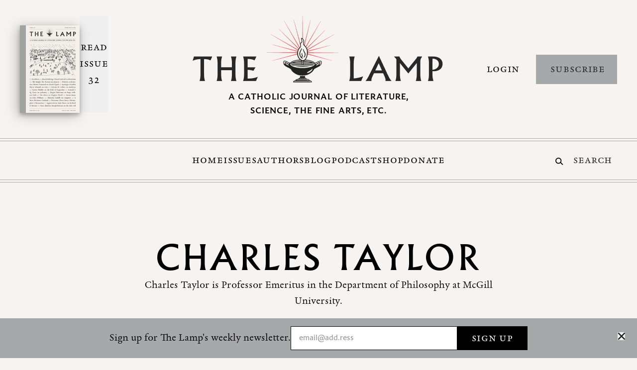

--- FILE ---
content_type: text/html; charset=UTF-8
request_url: https://thelampmagazine.com/authors/charles-taylor
body_size: 17434
content:
<!DOCTYPE html>
<html xmlns="http://www.w3.org/1999/xhtml" lang="en-US">
    <head>
                    <meta http-equiv="X-UA-Compatible" content="IE=edge" />
            <meta charset="utf-8" />
            <meta content="width=device-width, initial-scale=1.0"
                name="viewport" />
                        <link rel="preload" href="https://use.typekit.net/ipq6piy.css" as="style"/>
<link rel="stylesheet" href="https://use.typekit.net/ipq6piy.css" />
        <!-- Accent Color -->
<style>
    :root { --color-accent: 166, 169, 170; }
</style>

<script type="module">!function(){const e=document.createElement("link").relList;if(!(e&&e.supports&&e.supports("modulepreload"))){for(const e of document.querySelectorAll('link[rel="modulepreload"]'))r(e);new MutationObserver((e=>{for(const o of e)if("childList"===o.type)for(const e of o.addedNodes)if("LINK"===e.tagName&&"modulepreload"===e.rel)r(e);else if(e.querySelectorAll)for(const o of e.querySelectorAll("link[rel=modulepreload]"))r(o)})).observe(document,{childList:!0,subtree:!0})}function r(e){if(e.ep)return;e.ep=!0;const r=function(e){const r={};return e.integrity&&(r.integrity=e.integrity),e.referrerpolicy&&(r.referrerPolicy=e.referrerpolicy),"use-credentials"===e.crossorigin?r.credentials="include":"anonymous"===e.crossorigin?r.credentials="omit":r.credentials="same-origin",r}(e);fetch(e.href,r)}}();</script>
<script>!function(){var e=document.createElement("script");if(!("noModule"in e)&&"onbeforeload"in e){var t=!1;document.addEventListener("beforeload",(function(n){if(n.target===e)t=!0;else if(!n.target.hasAttribute("nomodule")||!t)return;n.preventDefault()}),!0),e.type="module",e.src=".",document.head.appendChild(e),e.remove()}}();</script>
<script src="https://thelampmagazine.com/dist/assets/polyfills-legacy.7770c550.js" nomodule onload="e=new CustomEvent(&#039;vite-script-loaded&#039;, {detail:{path: &#039;vite/legacy-polyfills&#039;}});document.dispatchEvent(e);"></script>
<script type="module" src="https://thelampmagazine.com/dist/assets/app.8c2e91ed.js" crossorigin onload="e=new CustomEvent(&#039;vite-script-loaded&#039;, {detail:{path: &#039;src/js/app.ts&#039;}});document.dispatchEvent(e);"></script>
<link href="https://thelampmagazine.com/dist/assets/app.0313ec11.css" rel="stylesheet" media="print" onload="this.media=&#039;all&#039;">
<script src="https://thelampmagazine.com/dist/assets/app-legacy.500757e3.js" nomodule onload="e=new CustomEvent(&#039;vite-script-loaded&#039;, {detail:{path: &#039;src/js/app-legacy.ts&#039;}});document.dispatchEvent(e);"></script>
            
        <link rel="apple-touch-icon-precomposed"
                sizes="114x114"
                href="https://lamp-magazine.transforms.svdcdn.com/production/uploads/favicons/apple-touch-icon-114x114.png?w=114&amp;h=114&amp;auto=compress%2Cformat&amp;fit=crop&amp;dm=1674591072&amp;s=adeb5956476909e5e7882a931e5d441b" />
                <link rel="apple-touch-icon-precomposed"
                sizes="120x120"
                href="https://lamp-magazine.transforms.svdcdn.com/production/uploads/favicons/apple-touch-icon-120x120.png?w=120&amp;h=120&amp;auto=compress%2Cformat&amp;fit=crop&amp;dm=1674591072&amp;s=88fcb683bd87c9a435ab2f38321942f1" />
                <link rel="apple-touch-icon-precomposed"
                sizes="144x144"
                href="https://lamp-magazine.transforms.svdcdn.com/production/uploads/favicons/apple-touch-icon-144x144.png?w=144&amp;h=144&amp;auto=compress%2Cformat&amp;fit=crop&amp;dm=1674591075&amp;s=2516b20b7d9da2cd8c5e24410795d464" />
                <link rel="apple-touch-icon-precomposed"
                sizes="152x152"
                href="https://lamp-magazine.transforms.svdcdn.com/production/uploads/favicons/apple-touch-icon-152x152.png?w=152&amp;h=152&amp;auto=compress%2Cformat&amp;fit=crop&amp;dm=1674591075&amp;s=26ff67bfe8bd23a763c0772e0a1d852f" />
                <link rel="apple-touch-icon-precomposed"
                sizes="57x57"
                href="https://lamp-magazine.transforms.svdcdn.com/production/uploads/favicons/apple-touch-icon-57x57.png?w=57&amp;h=57&amp;auto=compress%2Cformat&amp;fit=crop&amp;dm=1674591082&amp;s=99072bfae2ca27f004ba80d35b8d31f7" />
                <link rel="apple-touch-icon-precomposed"
                sizes="60x60"
                href="https://lamp-magazine.transforms.svdcdn.com/production/uploads/favicons/apple-touch-icon-60x60.png?w=60&amp;h=60&amp;auto=compress%2Cformat&amp;fit=crop&amp;dm=1674591078&amp;s=6f4f8afede0d2a69e211aa95f377e4ad" />
                <link rel="apple-touch-icon-precomposed"
                sizes="72x72"
                href="https://lamp-magazine.transforms.svdcdn.com/production/uploads/favicons/apple-touch-icon-72x72.png?w=72&amp;h=72&amp;auto=compress%2Cformat&amp;fit=crop&amp;dm=1674591078&amp;s=21687541322e8cc8ed45707c29eacb10" />
                <link rel="apple-touch-icon-precomposed"
                sizes="76x76"
                href="https://lamp-magazine.transforms.svdcdn.com/production/uploads/favicons/apple-touch-icon-76x76.png?w=76&amp;h=76&amp;auto=compress%2Cformat&amp;fit=crop&amp;dm=1674591081&amp;s=d2712cac721eaec6a76205a143ee6b36" />
                <link rel="icon"
                type="image/png"
                href="https://lamp-magazine.transforms.svdcdn.com/production/uploads/favicons/favicon-128.png?w=128&amp;h=128&amp;auto=compress%2Cformat&amp;fit=crop&amp;dm=1674591080&amp;s=a68e250d25d5f8c1714ded921b0bcccf"
                sizes="128x128" />
                <link rel="icon"
                type="image/png"
                href="https://lamp-magazine.transforms.svdcdn.com/production/uploads/favicons/favicon-16x16.png?w=16&amp;h=16&amp;auto=compress%2Cformat&amp;fit=crop&amp;dm=1674591082&amp;s=221aa700acd3217f538856e98900a02e"
                sizes="16x16" />
                <link rel="icon"
                type="image/png"
                href="https://lamp-magazine.transforms.svdcdn.com/production/uploads/favicons/favicon-196x196.png?w=196&amp;h=196&amp;auto=compress%2Cformat&amp;fit=crop&amp;dm=1674591083&amp;s=23bde5b74eb29f4c12f8cd8ee4ed4bb5"
                sizes="196x196" />
                <link rel="icon"
                type="image/png"
                href="https://lamp-magazine.transforms.svdcdn.com/production/uploads/favicons/favicon-32x32.png?w=32&amp;h=32&amp;auto=compress%2Cformat&amp;fit=crop&amp;dm=1674591085&amp;s=3ba864a986f92ecc520af0e6a4d8ccf2"
                sizes="32x32" />
                <link rel="icon"
                type="image/png"
                href="https://lamp-magazine.transforms.svdcdn.com/production/uploads/favicons/favicon-96x96.png?w=96&amp;h=96&amp;auto=compress%2Cformat&amp;fit=crop&amp;dm=1674591085&amp;s=1775ce37de847526cec127cc63581103"
                sizes="96x96" />
                <meta name="msapplication-TileImage"
                content="https://lamp-magazine.transforms.svdcdn.com/production/uploads/favicons/mstile-144x144.png?w=144&amp;h=144&amp;auto=compress%2Cformat&amp;fit=crop&amp;dm=1674591086&amp;s=340edd5a9a45d063772fd8717b705312" />
                <meta name="msapplication-square150x150logo"
                content="https://lamp-magazine.transforms.svdcdn.com/production/uploads/favicons/mstile-150x150.png?w=150&amp;h=150&amp;auto=compress%2Cformat&amp;fit=crop&amp;dm=1674591087&amp;s=72d77bcafeb444141fb875e0696ef681" />
                <meta name="msapplication-wide310x150logo"
                content="https://lamp-magazine.transforms.svdcdn.com/production/uploads/favicons/mstile-310x150.png?w=310&amp;h=150&amp;auto=compress%2Cformat&amp;fit=crop&amp;dm=1674591088&amp;s=c9f8d711cbe42f54d0b3b1eea7ec0eef" />
                <meta name="msapplication-square310x310logo"
                content="https://lamp-magazine.transforms.svdcdn.com/production/uploads/favicons/mstile-310x310.png?w=310&amp;h=310&amp;auto=compress%2Cformat&amp;fit=crop&amp;dm=1674591120&amp;s=cc3dd7ca5b78ae071bb2023808eaf1fd" />
                <meta name="msapplication-square128x128logo"
                content="https://lamp-magazine.transforms.svdcdn.com/production/uploads/favicons/mstile-70x70.png?w=128&amp;h=128&amp;auto=compress%2Cformat&amp;fit=crop&amp;dm=1674591089&amp;s=9b9c3b2bf49964bcb7e6bd54b2bccf47" />
                    
            <title>The Lamp Magazine | Charles Taylor</title>
<script>window.dataLayer = window.dataLayer || [];
function gtag(){dataLayer.push(arguments)};
gtag('js', new Date());
gtag('config', 'G-80PV3CBDXW', {'send_page_view': true,'anonymize_ip': true,'link_attribution': false,'allow_display_features': false});
</script><meta name="generator" content="SEOmatic">
<meta name="keywords" content="Catholic, magazine, journal, liturature, science, fine arts, commentary">
<meta name="description" content="Charles Taylor is Professor Emeritus in the Department of Philosophy at McGill University.">
<meta name="referrer" content="no-referrer-when-downgrade">
<meta name="robots" content="all">
<meta content="100063689044940" property="fb:profile_id">
<meta content="en_US" property="og:locale">
<meta content="The Lamp Magazine" property="og:site_name">
<meta content="website" property="og:type">
<meta content="https://thelampmagazine.com/authors/charles-taylor" property="og:url">
<meta content="The Lamp Magazine | Charles Taylor" property="og:title">
<meta content="Charles Taylor is Professor Emeritus in the Department of Philosophy at McGill University." property="og:description">
<meta content="https://lamp-magazine.transforms.svdcdn.com/production/uploads/59D10772-7606-4B4A-8471-E250D2A0A7FC.png?w=1200&amp;h=630&amp;q=82&amp;auto=format&amp;fit=crop&amp;dm=1674589983&amp;s=edc7734c28a93d7d17ef02a5e40362d0" property="og:image">
<meta content="1200" property="og:image:width">
<meta content="630" property="og:image:height">
<meta content="Logo image of an oil lamp" property="og:image:alt">
<meta content="https://www.instagram.com/the_lamp_magazine/" property="og:see_also">
<meta content="https://www.linkedin.com/company/the-lamp-magazine/" property="og:see_also">
<meta content="https://en.wikipedia.org/wiki/The_Lamp_(magazine)" property="og:see_also">
<meta content="https://www.facebook.com/thelampmagazine/" property="og:see_also">
<meta content="https://twitter.com/thelampmagazine" property="og:see_also">
<meta name="twitter:card" content="summary_large_image">
<meta name="twitter:site" content="@thelampmagazine">
<meta name="twitter:creator" content="@thelampmagazine">
<meta name="twitter:title" content="Charles Taylor">
<meta name="twitter:description" content="Charles Taylor is Professor Emeritus in the Department of Philosophy at McGill University.">
<meta name="twitter:image" content="https://lamp-magazine.transforms.svdcdn.com/production/uploads/59D10772-7606-4B4A-8471-E250D2A0A7FC.png?w=800&amp;h=418&amp;q=82&amp;auto=format&amp;fit=crop&amp;dm=1674589983&amp;s=fbe1d92c376376ddc906afc1a758a75f">
<meta name="twitter:image:width" content="800">
<meta name="twitter:image:height" content="418">
<meta name="twitter:image:alt" content="Logo image of an oil lamp">
<link href="https://thelampmagazine.com/authors/charles-taylor" rel="canonical">
<link href="https://thelampmagazine.com" rel="home">
<link type="text/plain" href="https://thelampmagazine.com/humans.txt" rel="author">
<link href="/index.css?v=1728488385" rel="stylesheet">
<link href="/fonts/index.css?v=1728488385" rel="stylesheet"></head>
    <body class="ltr font-garalda font-normal antialiased bg-light-4"><script async src="https://www.googletagmanager.com/gtag/js?id=G-80PV3CBDXW"></script>

        <a href="#main-content"
            class="sr-only"
            title="Skip the navigation and go directly to the content"
            aria-label="Skip the navigation and go directly to the content">
            Skip to Content
        </a>
                
        
                            
<header id="main-header" class="js-header header w-full bg-light-4">
        <div class="header__content hidden relative lg:block">
        <div class="header__container bg-light-4">
            <div class="container grid gap-x-4 xl:gap-x-16 grid-cols-12 grid-rows-1 py-8">
                                <div class="header-current-issue col-span-4 xl:col-span-3 grid gap-x-4 grid-cols-1 grid-rows-1">
                                            <a href="https://thelampmagazine.com/issues/issue-32"
                            title="Read current issue"
                            class="header-current-issue flex flex-row gap-x-4">
                            <div class="flex flex-col justify-center max-w-[120px]">
                                <div class="header__issue-cover drop-shadow-1">
                                                    <div class="media-box ">
        <picture>
            <source data-srcset="https://optimise2.assets-servd.host/lamp-magazine/production/uploads/Issue-32-Cover.jpg?w=1600&amp;h=2346&amp;q=82&amp;fm=webp&amp;fit=crop&amp;dm=1765480158&amp;s=82117fded92d1f36af398a9da048846a 1600w, https://optimise2.assets-servd.host/lamp-magazine/production/uploads/Issue-32-Cover.jpg?w=1440&amp;h=2112&amp;q=82&amp;fm=webp&amp;fit=crop&amp;dm=1765480158&amp;s=4f1c8d1354c0eab1bbbfef869e26aeb2 1440w, https://optimise2.assets-servd.host/lamp-magazine/production/uploads/Issue-32-Cover.jpg?w=1024&amp;h=1501&amp;q=60&amp;fm=webp&amp;fit=crop&amp;dm=1765480158&amp;s=17256c30fb9ea7584731db0bda9cbcb3 1024w, https://optimise2.assets-servd.host/lamp-magazine/production/uploads/Issue-32-Cover.jpg?w=768&amp;h=1126&amp;q=82&amp;fm=webp&amp;fit=crop&amp;dm=1765480158&amp;s=46590007a326c2bf29cf2486c3ddd471 768w, https://optimise2.assets-servd.host/lamp-magazine/production/uploads/Issue-32-Cover.jpg?w=600&amp;h=880&amp;q=82&amp;fm=webp&amp;fit=crop&amp;dm=1765480158&amp;s=6006d5845f22bfb690c4fc552c542987 600w, https://optimise2.assets-servd.host/lamp-magazine/production/uploads/Issue-32-Cover.jpg?w=480&amp;h=704&amp;q=82&amp;fm=webp&amp;fit=crop&amp;dm=1765480158&amp;s=61ef728a826c97b6748c4531a74b0edd 480w, https://optimise2.assets-servd.host/lamp-magazine/production/uploads/Issue-32-Cover.jpg?w=360&amp;h=528&amp;q=82&amp;fm=webp&amp;fit=crop&amp;dm=1765480158&amp;s=7bb5ef972a6d386b91ea1091497135bf 360w, https://optimise2.assets-servd.host/lamp-magazine/production/uploads/Issue-32-Cover.jpg?w=240&amp;h=352&amp;q=82&amp;fm=webp&amp;fit=crop&amp;dm=1765480158&amp;s=ed9ab681739cca14a52289413d69737d 240w, https://optimise2.assets-servd.host/lamp-magazine/production/uploads/Issue-32-Cover.jpg?w=120&amp;h=176&amp;q=82&amp;fm=webp&amp;fit=crop&amp;dm=1765480158&amp;s=f0080d2cb26e12c738ac8f4cd96df73f 120w"
                data-sizes="100vw" />
                        <img class="media-box__img js-lazy-img"
                alt="image"
                src="data:image/jpeg;base64,%2F9j%2F4AAQSkZJRgABAQEBLAEsAAD%2F2wBDABALDA4MChAODQ4SERATGCgaGBYWGDEjJR0oOjM9PDkzODdASFxOQERXRTc4UG1RV19iZ2hnPk1xeXBkeFxlZ2P%2F2wBDARESEhgVGC8aGi9jQjhCY2NjY2NjY2NjY2NjY2NjY2NjY2NjY2NjY2NjY2NjY2NjY2NjY2NjY2NjY2NjY2NjY2P%2FwAARCAAXABADAREAAhEBAxEB%2F8QAFgABAQEAAAAAAAAAAAAAAAAAAwIG%2F8QAIBAAAgEDBAMAAAAAAAAAAAAAAQIAAwQREiExUTJSYf%2FEABUBAQEAAAAAAAAAAAAAAAAAAAEA%2F8QAFBEBAAAAAAAAAAAAAAAAAAAAAP%2FaAAwDAQACEQMRAD8A1Nu6rbUs1Sp08CBMrqzrisx%2BdwQbZVNvSJA8eYoqU11rggAHbAgkWiFralj1ijKjKwz3BP%2FZ"
                data-srcset="https://optimise2.assets-servd.host/lamp-magazine/production/uploads/Issue-32-Cover.jpg?w=1600&amp;h=2346&amp;q=82&amp;auto=format&amp;fit=crop&amp;dm=1765480158&amp;s=b564e9ff25e9e3463ce4d4ccb21924ed 1600w, https://optimise2.assets-servd.host/lamp-magazine/production/uploads/Issue-32-Cover.jpg?w=1440&amp;h=2112&amp;q=82&amp;auto=format&amp;fit=crop&amp;dm=1765480158&amp;s=13c44cd5002cef2394aef57de4c0423e 1440w, https://optimise2.assets-servd.host/lamp-magazine/production/uploads/Issue-32-Cover.jpg?w=1024&amp;h=1501&amp;q=60&amp;auto=format&amp;fit=crop&amp;dm=1765480158&amp;s=f2f631abfc3a418b628439f47140a06b 1024w, https://optimise2.assets-servd.host/lamp-magazine/production/uploads/Issue-32-Cover.jpg?w=768&amp;h=1126&amp;q=82&amp;auto=format&amp;fit=crop&amp;dm=1765480158&amp;s=065621d2cf618ef5d252c79b45898e6c 768w, https://optimise2.assets-servd.host/lamp-magazine/production/uploads/Issue-32-Cover.jpg?w=600&amp;h=880&amp;q=82&amp;auto=format&amp;fit=crop&amp;dm=1765480158&amp;s=fe788426b7891450a62a7651974a84de 600w, https://optimise2.assets-servd.host/lamp-magazine/production/uploads/Issue-32-Cover.jpg?w=480&amp;h=704&amp;q=82&amp;auto=format&amp;fit=crop&amp;dm=1765480158&amp;s=14269ef82717600e3afb1d6f53f0f057 480w, https://optimise2.assets-servd.host/lamp-magazine/production/uploads/Issue-32-Cover.jpg?w=360&amp;h=528&amp;q=82&amp;auto=format&amp;fit=crop&amp;dm=1765480158&amp;s=59f757689d06a1e9d917f646cee478c7 360w, https://optimise2.assets-servd.host/lamp-magazine/production/uploads/Issue-32-Cover.jpg?w=240&amp;h=352&amp;q=82&amp;auto=format&amp;fit=crop&amp;dm=1765480158&amp;s=996115a861d94acc58727f55dd10dbf5 240w, https://optimise2.assets-servd.host/lamp-magazine/production/uploads/Issue-32-Cover.jpg?w=120&amp;h=176&amp;q=82&amp;auto=format&amp;fit=crop&amp;dm=1765480158&amp;s=ce810dc8ad256ff7bffa0d7430c650d1 120w"
                data-sizes="100vw" />
        </picture>
    </div>
                                </div>
                            </div>
                            <button class="header__read-issue-text flex flex-col justify-center items-start content-start text-center type-metadata"
                                tabindex="-1">
                                Read Issue 32
                            </button>
                        </a>
                                    </div>
                
                <div class="col-span-4 xl:col-span-6 flex flex-col align-center justify-center">
                    <a href="/"
                        title="Go to the homepage"
                        class="header__logo-wrapper block mx-auto mb-4">
                        <img class="header__logo"
                            src="/images/the-lamp-magazine-logo.png"
                            alt="The Lamp Magazine Logo" />
                    </a>
                    <div class="header__logo-text">
                        <div class="text-center mb-2 text-lg font-fsbenjamin font-semibold tracking-wider lg:max-w-[400px] lg:mx-auto">
                            A CATHOLIC JOURNAL OF LITERATURE, SCIENCE, THE FINE ARTS, ETC.
                        </div>
                                            </div>
                </div>

                                    <div class="header-actions col-span-4 xl:col-span-3 grid gap-x-4 grid-cols-3 grid-rows-1 align-center justify-center">
                        <div class="col-span-1 block h-full">
                            <div class="flex h-full w-full items-center justify-end">
                                <button class="js-login-modal-trigger button border-transparent !px-4 text-right"
                                    data-type="login">
                                    Login
                                </button>
                            </div>
                        </div>
                                                                                <div class="col-span-2 self-center text-right">
                                                                <a href="https://ezsubscription.com/lmp/subscribe"
                                    title="Subscribe"
                                    class="block w-full button button--accent"
                                    target="_blank"
                                    rel="noopener">
                                    Subscribe
                                </a>
                            </div>
                                                                        </div>
                            </div>
        </div>
        <div class="header__navigation w-full bg-light-4">
            <hr class="w-full border-t border-b pt-1 border-theme-accent " />
            <div class="py-5">
                <div class="container">
                    <div class="grid grid-cols-7 xl:grid-cols-5 grid-rows-1">
                        <div class="header-navigation-placeholder col-span-1"
                            role="presentation"></div>
                        <div class="header-navigation col-span-5 xl:col-span-3">
                                                        <nav class="flex flex-row flex-wrap xl:flex-nowrap gap-4 xl:gap-8 justify-center">
                                                                    <a  href="https://thelampmagazine.com/"  title="Home" class="header-navigation-link type-metadata border-b-[2px] border-solid border-transparent hover:border-dark pt-[2px] !mb-0"  >
					Home
			</a>                                                                    <a  href="/issues"  title="Issues" class="header-navigation-link type-metadata border-b-[2px] border-solid border-transparent hover:border-dark pt-[2px] !mb-0 is-active"  >
					Issues
			</a>                                                                    <a  href="https://thelampmagazine.com/authors"  title="Authors" class="header-navigation-link type-metadata border-b-[2px] border-solid border-transparent hover:border-dark pt-[2px] !mb-0"  >
					Authors
			</a>                                                                    <a  href="https://thelampmagazine.com/blog"  title="Blog" class="header-navigation-link type-metadata border-b-[2px] border-solid border-transparent hover:border-dark pt-[2px] !mb-0"  >
					Blog
			</a>                                                                    <a  href="https://thelampmagazine.com/podcast"  title="Podcast" class="header-navigation-link type-metadata border-b-[2px] border-solid border-transparent hover:border-dark pt-[2px] !mb-0"  >
					Podcast
			</a>                                                                    <a  href="/shop"  title="Shop" class="header-navigation-link type-metadata border-b-[2px] border-solid border-transparent hover:border-dark pt-[2px] !mb-0"  >
					Shop
			</a>                                                                    <a  href="https://thelampmagazine.com/donate"  title="Donate" class="header-navigation-link type-metadata border-b-[2px] border-solid border-transparent hover:border-dark pt-[2px] !mb-0"  >
					Donate
			</a>                                                            </nav>
                                                    </div>
                        <div class="header-search col-span-1 flex flex-row justify-end align-center">
                                                        <form action="https://thelampmagazine.com/search">
                                <label class="flex items-center cursor-pointer mt-2"
                                    for="header-search">
                                    <div class="mr-2">
                                        																						<svg class="pr-1" width="20" height="19" viewBox="0 0 20 19" fill="none" xmlns="http://www.w3.org/2000/svg"><title>Search Icon</title>
<path d="M14.3389 7.86469C14.3389 11.4985 11.3939 14.4438 7.76145 14.4438C4.12904 14.4438 1.18398 11.4985 1.18398 7.86469C1.18398 4.2309 4.12904 1.28555 7.76145 1.28555C11.3939 1.28555 14.3389 4.2309 14.3389 7.86469Z" stroke="black" stroke-width="2.2"/>
<path d="M13.2227 12.5L18.0871 17.3655" stroke="black" stroke-width="2.2" stroke-linecap="round"/>
</svg>

	
                                    </div>
                                    <input id="header-search"
                                        type="text"
                                        name="q"
                                        placeholder="Search"
                                        class="header-search-input focus:placeholder:text-transparent placeholder:type-metadata placeholder:text-dark bg-transparent w-24 focus:w-32 px-2 transition-all" />
                                </label>
                            </form>
                        </div>
                    </div>
                </div>
            </div>
            <hr class="w-full border-t border-b pt-1 border-theme-accent " />
        </div>
    </div>
        
<div class="block relative lg:hidden print:hidden z-40">
        <div class="border-b border-theme-accent bg-light-4">
        <div class="flex py-2">
                        <div class="flex items-center">
                <a href="/" title="Go to the homepage" class="inline-block">
                    <img class="h-[auto] min-w-[230px] -mt-4"
                        src="/images/the-lamp-magazine-logo-mobile.png"
                        alt="The Lamp Magazine Logo" />
                </a>
            </div>
                        <div class="flex flex-row h-full gap-x-2 justify-center ml-auto mr-4">
                <div class="js-header-ui h-full">
                    <div class="flex flex-row items-center h-full w-full">
                                                <a href="https://thelampmagazine.com/search" class="block py-4 px-2">
                            <span class="flex justify-center h-full items-center">
                                																						<svg class="h-[1rem] w-auto" width="20" height="19" viewBox="0 0 20 19" fill="none" xmlns="http://www.w3.org/2000/svg"><title>Search Icon</title>
<path d="M14.3389 7.86469C14.3389 11.4985 11.3939 14.4438 7.76145 14.4438C4.12904 14.4438 1.18398 11.4985 1.18398 7.86469C1.18398 4.2309 4.12904 1.28555 7.76145 1.28555C11.3939 1.28555 14.3389 4.2309 14.3389 7.86469Z" stroke="black" stroke-width="2.2"/>
<path d="M13.2227 12.5L18.0871 17.3655" stroke="black" stroke-width="2.2" stroke-linecap="round"/>
</svg>

	
                            </span>
                        </a>
                        <button class="js-menu-toggle block py-4 px-2">
                            																						<svg class="h-[1rem] w-auto" width="22" height="15" viewBox="0 0 22 15" fill="none" xmlns="http://www.w3.org/2000/svg"><title>Menu Icon</title>
<path d="M20.8554 6.57227H1.4645C0.832581 6.57227 0.320312 7.08453 0.320312 7.71645V7.83689C0.320312 8.4688 0.832581 8.98107 1.4645 8.98107H20.8554C21.4873 8.98107 21.9996 8.4688 21.9996 7.83689V7.71645C21.9996 7.08453 21.4873 6.57227 20.8554 6.57227Z" fill="#231F20"/>
<path d="M20.8554 12.5918H1.4645C0.832581 12.5918 0.320312 13.1041 0.320312 13.736V13.8564C0.320312 14.4883 0.832581 15.0006 1.4645 15.0006H20.8554C21.4873 15.0006 21.9996 14.4883 21.9996 13.8564V13.736C21.9996 13.1041 21.4873 12.5918 20.8554 12.5918Z" fill="#231F20"/>
<path d="M20.8554 0.550781H1.4645C0.832581 0.550781 0.320312 1.06305 0.320312 1.69496V1.8154C0.320312 2.44732 0.832581 2.95959 1.4645 2.95959H20.8554C21.4873 2.95959 21.9996 2.44732 21.9996 1.8154V1.69496C21.9996 1.06305 21.4873 0.550781 20.8554 0.550781Z" fill="#231F20"/>
</svg>

	
                        </button>
                    </div>
                </div>
                <div class="js-menu-ui hidden h-full">
                    <div class="flex flex-row h-full">
                        <button class="js-menu-toggle mx-1 p-4 px-2">
                            																						<svg class="h-[1rem] w-auto" width="17" height="18" viewBox="0 0 17 18" fill="none" xmlns="http://www.w3.org/2000/svg"><title>Close Icon</title>
<path d="M10.8271 8.99909L16.6035 3.23619C16.8564 2.98324 16.9985 2.64016 16.9985 2.28242C16.9985 1.92469 16.8564 1.58161 16.6035 1.32866C16.3505 1.0757 16.0074 0.933594 15.6497 0.933594C15.292 0.933594 14.9489 1.0757 14.6959 1.32866L8.93302 7.10499L3.17012 1.32866C2.91717 1.0757 2.57409 0.933594 2.21636 0.933594C1.85862 0.933594 1.51554 1.0757 1.26259 1.32866C1.00964 1.58161 0.867527 1.92469 0.867527 2.28242C0.867527 2.64016 1.00964 2.98324 1.26259 3.23619L7.03892 8.99909L1.26259 14.762C1.13668 14.8869 1.03675 15.0354 0.968546 15.1991C0.900347 15.3628 0.865234 15.5384 0.865234 15.7158C0.865234 15.8931 0.900347 16.0687 0.968546 16.2324C1.03675 16.3961 1.13668 16.5446 1.26259 16.6695C1.38747 16.7954 1.53604 16.8954 1.69974 16.9636C1.86344 17.0318 2.03902 17.0669 2.21636 17.0669C2.39369 17.0669 2.56927 17.0318 2.73297 16.9636C2.89667 16.8954 3.04524 16.7954 3.17012 16.6695L8.93302 10.8932L14.6959 16.6695C14.8208 16.7954 14.9694 16.8954 15.1331 16.9636C15.2968 17.0318 15.4724 17.0669 15.6497 17.0669C15.827 17.0669 16.0026 17.0318 16.1663 16.9636C16.33 16.8954 16.4786 16.7954 16.6035 16.6695C16.7294 16.5446 16.8293 16.3961 16.8975 16.2324C16.9657 16.0687 17.0008 15.8931 17.0008 15.7158C17.0008 15.5384 16.9657 15.3628 16.8975 15.1991C16.8293 15.0354 16.7294 14.8869 16.6035 14.762L10.8271 8.99909Z" fill="#231F20"/>
</svg>

	
                        </button>
                    </div>
                </div>
            </div>
        </div>
    </div>
        <div class="js-menu mobile-menu hidden absolute left-0 w-full font-serif2 text-dark"
        tabindex="-1">
        <div class="js-menu-content relative overflow-y-hidden bg-light-4">
                            <button class="js-login-modal-trigger button button--accent w-full"
                    data-type="login">
                    Login
                </button>
                        <div class="flex flex-col">
                <div class="js-menu-item container pt-4 mb-4">
                    <div class="">
                        <div class="type-author-small">
                            Read
                        </div>
                    </div>
                                        <div class="grid gap-4 grid-cols-3">
                                                    <a  href="https://thelampmagazine.com/about"  title="About" class="mobile-navigation-link type-mobile-navigation-link"  >
					About
			</a>                                                    <a  href="/issues"  title="Issues" class="mobile-navigation-link type-mobile-navigation-link is-active"  >
					Issues
			</a>                                                    <a  href="https://thelampmagazine.com/authors"  title="Authors" class="mobile-navigation-link type-mobile-navigation-link"  >
					Authors
			</a>                                                    <a  href="https://thelampmagazine.com/blog"  title="Blog" class="mobile-navigation-link type-mobile-navigation-link"  >
					Blog
			</a>                                                    <a  href="https://thelampmagazine.com/podcast"  title="Podcast" class="mobile-navigation-link type-mobile-navigation-link"  >
					Podcast
			</a>                                                    <a  href="https://thelampmagazine.com/donate"  title="Donate" class="mobile-navigation-link type-mobile-navigation-link"  >
					Donate
			</a>                                                    <a  href="https://thelampmagazine.com/submissions"  title="Submissions" class="mobile-navigation-link type-mobile-navigation-link"  >
					Submissions
			</a>                                            </div>
                                    </div>
                <div class="js-menu-item pt-4 border-t border-theme-accent">
                    <div class="container mb-4">
                        <div class="">
                            <div class="type-author-small">
                                Shop
                            </div>
                        </div>
                                                <nav class="grid gap-4 grid-cols-3">
                                                            <a  href="/shop/products?category=Accessories"  title="Accessories" class="shop-navigation-link type-mobile-navigation-link"  >
					Accessories
			</a>                                                            <a  href="/shop/products?category=Apparel"  title="Apparel" class="shop-navigation-link type-mobile-navigation-link"  >
					Apparel
			</a>                                                            <a  href="/shop/products?category=Books"  title="Books" class="shop-navigation-link type-mobile-navigation-link"  >
					Books
			</a>                                                            <a  href="/shop/products?category=Gifts"  title="Gifts" class="shop-navigation-link type-mobile-navigation-link"  >
					Gifts
			</a>                                                            <a  href="/shop/products?category=Prints"  title="Prints" class="shop-navigation-link type-mobile-navigation-link"  >
					Prints
			</a>                                                    </nav>
                                            </div>
                </div>
                <div class="js-menu-item bg-white text-black py-8">
                    <div class="container">
                                                                                                        <div class="w-full text-center mb-8">
                                <h4 class="type-h4">
                                    Become a subscriber
                                </h4>
                            </div>
                            <div class="flex flex-row gap-8">
                                <div class="max-w-[80px]">
                                                                            <a href="https://thelampmagazine.com/issues/issue-32"
                                            title="Read current issue"
                                            class="flex flex-col items-start">
                                            <div class="mb-4">
                                                                                                    <div class="drop-shadow-1">
                                                                        <div class="media-box ">
        <picture>
            <source data-srcset="https://optimise2.assets-servd.host/lamp-magazine/production/uploads/Issue-32-Cover.jpg?w=1600&amp;h=2346&amp;q=82&amp;fm=webp&amp;fit=crop&amp;dm=1765480158&amp;s=82117fded92d1f36af398a9da048846a 1600w, https://optimise2.assets-servd.host/lamp-magazine/production/uploads/Issue-32-Cover.jpg?w=1440&amp;h=2112&amp;q=82&amp;fm=webp&amp;fit=crop&amp;dm=1765480158&amp;s=4f1c8d1354c0eab1bbbfef869e26aeb2 1440w, https://optimise2.assets-servd.host/lamp-magazine/production/uploads/Issue-32-Cover.jpg?w=1024&amp;h=1501&amp;q=60&amp;fm=webp&amp;fit=crop&amp;dm=1765480158&amp;s=17256c30fb9ea7584731db0bda9cbcb3 1024w, https://optimise2.assets-servd.host/lamp-magazine/production/uploads/Issue-32-Cover.jpg?w=768&amp;h=1126&amp;q=82&amp;fm=webp&amp;fit=crop&amp;dm=1765480158&amp;s=46590007a326c2bf29cf2486c3ddd471 768w, https://optimise2.assets-servd.host/lamp-magazine/production/uploads/Issue-32-Cover.jpg?w=600&amp;h=880&amp;q=82&amp;fm=webp&amp;fit=crop&amp;dm=1765480158&amp;s=6006d5845f22bfb690c4fc552c542987 600w, https://optimise2.assets-servd.host/lamp-magazine/production/uploads/Issue-32-Cover.jpg?w=480&amp;h=704&amp;q=82&amp;fm=webp&amp;fit=crop&amp;dm=1765480158&amp;s=61ef728a826c97b6748c4531a74b0edd 480w, https://optimise2.assets-servd.host/lamp-magazine/production/uploads/Issue-32-Cover.jpg?w=360&amp;h=528&amp;q=82&amp;fm=webp&amp;fit=crop&amp;dm=1765480158&amp;s=7bb5ef972a6d386b91ea1091497135bf 360w, https://optimise2.assets-servd.host/lamp-magazine/production/uploads/Issue-32-Cover.jpg?w=240&amp;h=352&amp;q=82&amp;fm=webp&amp;fit=crop&amp;dm=1765480158&amp;s=ed9ab681739cca14a52289413d69737d 240w, https://optimise2.assets-servd.host/lamp-magazine/production/uploads/Issue-32-Cover.jpg?w=120&amp;h=176&amp;q=82&amp;fm=webp&amp;fit=crop&amp;dm=1765480158&amp;s=f0080d2cb26e12c738ac8f4cd96df73f 120w"
                data-sizes="100vw" />
                        <img class="media-box__img js-lazy-img"
                alt="image"
                src="data:image/jpeg;base64,%2F9j%2F4AAQSkZJRgABAQEBLAEsAAD%2F2wBDABALDA4MChAODQ4SERATGCgaGBYWGDEjJR0oOjM9PDkzODdASFxOQERXRTc4UG1RV19iZ2hnPk1xeXBkeFxlZ2P%2F2wBDARESEhgVGC8aGi9jQjhCY2NjY2NjY2NjY2NjY2NjY2NjY2NjY2NjY2NjY2NjY2NjY2NjY2NjY2NjY2NjY2NjY2P%2FwAARCAAXABADAREAAhEBAxEB%2F8QAFgABAQEAAAAAAAAAAAAAAAAAAwIG%2F8QAIBAAAgEDBAMAAAAAAAAAAAAAAQIAAwQREiExUTJSYf%2FEABUBAQEAAAAAAAAAAAAAAAAAAAEA%2F8QAFBEBAAAAAAAAAAAAAAAAAAAAAP%2FaAAwDAQACEQMRAD8A1Nu6rbUs1Sp08CBMrqzrisx%2BdwQbZVNvSJA8eYoqU11rggAHbAgkWiFralj1ijKjKwz3BP%2FZ"
                data-srcset="https://optimise2.assets-servd.host/lamp-magazine/production/uploads/Issue-32-Cover.jpg?w=1600&amp;h=2346&amp;q=82&amp;auto=format&amp;fit=crop&amp;dm=1765480158&amp;s=b564e9ff25e9e3463ce4d4ccb21924ed 1600w, https://optimise2.assets-servd.host/lamp-magazine/production/uploads/Issue-32-Cover.jpg?w=1440&amp;h=2112&amp;q=82&amp;auto=format&amp;fit=crop&amp;dm=1765480158&amp;s=13c44cd5002cef2394aef57de4c0423e 1440w, https://optimise2.assets-servd.host/lamp-magazine/production/uploads/Issue-32-Cover.jpg?w=1024&amp;h=1501&amp;q=60&amp;auto=format&amp;fit=crop&amp;dm=1765480158&amp;s=f2f631abfc3a418b628439f47140a06b 1024w, https://optimise2.assets-servd.host/lamp-magazine/production/uploads/Issue-32-Cover.jpg?w=768&amp;h=1126&amp;q=82&amp;auto=format&amp;fit=crop&amp;dm=1765480158&amp;s=065621d2cf618ef5d252c79b45898e6c 768w, https://optimise2.assets-servd.host/lamp-magazine/production/uploads/Issue-32-Cover.jpg?w=600&amp;h=880&amp;q=82&amp;auto=format&amp;fit=crop&amp;dm=1765480158&amp;s=fe788426b7891450a62a7651974a84de 600w, https://optimise2.assets-servd.host/lamp-magazine/production/uploads/Issue-32-Cover.jpg?w=480&amp;h=704&amp;q=82&amp;auto=format&amp;fit=crop&amp;dm=1765480158&amp;s=14269ef82717600e3afb1d6f53f0f057 480w, https://optimise2.assets-servd.host/lamp-magazine/production/uploads/Issue-32-Cover.jpg?w=360&amp;h=528&amp;q=82&amp;auto=format&amp;fit=crop&amp;dm=1765480158&amp;s=59f757689d06a1e9d917f646cee478c7 360w, https://optimise2.assets-servd.host/lamp-magazine/production/uploads/Issue-32-Cover.jpg?w=240&amp;h=352&amp;q=82&amp;auto=format&amp;fit=crop&amp;dm=1765480158&amp;s=996115a861d94acc58727f55dd10dbf5 240w, https://optimise2.assets-servd.host/lamp-magazine/production/uploads/Issue-32-Cover.jpg?w=120&amp;h=176&amp;q=82&amp;auto=format&amp;fit=crop&amp;dm=1765480158&amp;s=ce810dc8ad256ff7bffa0d7430c650d1 120w"
                data-sizes="100vw" />
        </picture>
    </div>
                                                    </div>
                                                                                            </div>

                                            <button tabindex="-1"
                                                class="type-metadata text-center w-full">
                                                Read Issue 32
                                            </button>
                                        </a>
                                                                    </div>
                                <div class="flex-auto">
                                    <div class="w-full">
                                        <p class="inline-block font-serif3 mb-4 w-full">
                                            Subscribe to The Lamp for full access to all content.
                                        </p>
                                                                                                                                                                            <div class="inline-block w-full">
                                                <a href="https://ezsubscription.com/lmp/subscribe"
                                                    title="Click here to become a subscriber"
                                                    target="_blank"
                                                    rel="noopener"
                                                    class="button button--accent block w-full">
                                                    Subscribe
                                                </a>
                                            </div>
                                                                                                                        </div>
                                </div>
                            </div>
                                            </div>
                </div>
            </div>
        </div>
    </div>
</div>
</header>

        
        <main id="main-content" class="w-full">
                            <div class="author-entry pb-80">
        <div class="author-entry-header w-full">
            

<div data-handle="default"
    class="block-wrapper relative w-full bg-light-4 ">
    <div class="container mx-auto">
            <div class="w-full text-center">
        
        <h1 class="type-h1 hero-centered-header">
            Charles Taylor
        </h1>
                    <div class="w-full flex flex-col text-center lg:w-[60%] lg:mx-auto cms-content hero-centered-description">
                <p>Charles Taylor is Professor Emeritus in the Department of Philosophy at McGill University.</p>
            </div>
            </div>
    </div>
</div>
        </div>
        <div class="entry-content-wrapper">
            <div class="container">
                <div class="grid gap-y-16 grid-cols-1 lg:gap-y-0 lg:gap-x-16 lg:grid-rows-1 lg:grid-cols-3">
                    <div class="col-span-2 order-1 md:order-1">
                        <div id="component-fzobvp" class="sprig-component" data-hx-target="this" data-hx-include="this" data-hx-trigger="refresh" data-hx-get="https://thelampmagazine.com/index.php/actions/sprig-core/components/render" data-hx-vals="{&quot;sprig:siteId&quot;:&quot;c27eee9f582223c651ba7088daaf8ad080df26a05ad7607c1c104697951f23cb1&quot;,&quot;sprig:component&quot;:&quot;366b3fcce4f96d890b30e25a02d4f8c7b43e51fae87adb4976c8d5911ffa6b8c&quot;,&quot;sprig:template&quot;:&quot;07a850a26779f6752f59ac7ec4708f95737251f8006366ec74be53a71cb1b115components\/sprig\/author-entries-sprig&quot;,&quot;sprig:variables[authorId]&quot;:&quot;3576d10a3c9667ceaba5e23e4fbd026acfabcd9329076518ed40c7c020c6115d18244&quot;}">

            <div class="">
                        <h3 class="type-h3">
                                                                                    <a href="#"
                    title="Read The Buried Life"
                    class="js-login-modal-trigger">
                    The Buried Life
                </a>
            </h3>

            


    <div class="type-h4 text-theme-accent">
                    <span>by</span>
        
                                        
                                    <a href="https://thelampmagazine.com/authors/charles-taylor"
        title="Read more from: Charles Taylor">
        Charles Taylor
    </a>
                    
                    </div>

            <time class="block type-metadata"
                datetime="2024-08-02 8:00:00">
                August 2, 2024
            </time>
            <div class="cms-content">
                <p>On the development of identity.</p>
            </div>
        </div>
            <div class="">
                            <div class="py-10 md:py-20">
                    <hr class="w-full border-t border-theme-accent " />
                </div>
                        <h3 class="type-h3">
                                                <a href="https://thelampmagazine.com/blog/the-buried-life"
                    title="Read The Buried Life"
                    class="">
                    The Buried Life
                </a>
            </h3>

            


    <div class="type-h4 text-theme-accent">
                    <span>by</span>
        
                                        
                                    <a href="https://thelampmagazine.com/authors/charles-taylor"
        title="Read more from: Charles Taylor">
        Charles Taylor
    </a>
                    
                    </div>

            <time class="block type-metadata"
                datetime="2024-06-28 2:28:00">
                June 28, 2024
            </time>
            <div class="cms-content">
                <p>On the development of identity.</p>
            </div>
        </div>
    </div>
                    </div>
                    <div class="col-span-1 order-2 md:order-2">
                        <div class="mb-8 max-lg:hidden">
                            

<div class="flex flex-col align-start justify-start">
    <div class="type-metadata text-center mb-6">
        Authors
    </div>
    <div class="flex flex-col gap-3 items-center">
                    <a href="https://thelampmagazine.com/authors/meghan-cox-gurdon"
                title="Go to Meghan Cox Gurdon"
                class="type-author-small">
                Meghan Cox Gurdon
            </a>
                    <a href="https://thelampmagazine.com/authors/rewi-kendall"
                title="Go to Rewi Kendall"
                class="type-author-small">
                Rewi Kendall
            </a>
                    <a href="https://thelampmagazine.com/authors/christopher-j-mannerino"
                title="Go to Christopher J. Mannerino"
                class="type-author-small">
                Christopher J. Mannerino
            </a>
                    <a href="https://thelampmagazine.com/authors/malcolm-gaskill"
                title="Go to Malcolm Gaskill"
                class="type-author-small">
                Malcolm Gaskill
            </a>
                    <a href="https://thelampmagazine.com/authors/jürgen-habermas"
                title="Go to Jürgen Habermas"
                class="type-author-small">
                Jürgen Habermas
            </a>
                    <a href="https://thelampmagazine.com/authors/arnoud-s-q-visser"
                title="Go to Arnoud S. Q. Visser"
                class="type-author-small">
                Arnoud S. Q. Visser
            </a>
                    <a href="https://thelampmagazine.com/authors/kristin-m-collier"
                title="Go to Kristin M. Collier"
                class="type-author-small">
                Kristin M. Collier
            </a>
                    <a href="https://thelampmagazine.com/authors/cynthia-marie-schmidt"
                title="Go to Cynthia Marie Schmidt"
                class="type-author-small">
                Cynthia Marie Schmidt
            </a>
                    <a href="https://thelampmagazine.com/authors/martin-stannard"
                title="Go to Martin Stannard"
                class="type-author-small">
                Martin Stannard
            </a>
                    <a href="https://thelampmagazine.com/authors/ferdinand-mount"
                title="Go to Ferdinand Mount"
                class="type-author-small">
                Ferdinand Mount
            </a>
                    <a href="https://thelampmagazine.com/authors/paul-kingsnorth"
                title="Go to Paul Kingsnorth"
                class="type-author-small">
                Paul Kingsnorth
            </a>
                    <a href="https://thelampmagazine.com/authors/kelly-scott-franklin"
                title="Go to Kelly Scott Franklin"
                class="type-author-small">
                Kelly Scott Franklin
            </a>
                    <a href="https://thelampmagazine.com/authors/thomas-joseph-white"
                title="Go to Thomas Joseph White"
                class="type-author-small">
                Thomas Joseph White
            </a>
                    <a href="https://thelampmagazine.com/authors/robin-aitken"
                title="Go to Robin Aitken"
                class="type-author-small">
                Robin Aitken
            </a>
            </div>
    <div class="w-full flex justify-center">
        <a href="/authors"
            title="Go to author page"
            class="block button button--accent mt-8 mb-2 text-center flex-initial">
            View Complete List
        </a>
    </div>
</div>

                        </div>
                    </div>
                </div>
            </div>
        </div>
    </div>
        </main>

                                            <div class="divider w-full">
        <div class="container">
            <hr class="w-full border-t border-b pt-1 border-theme-accent " />
        </div>
    </div>
    <div class="block-wrapper relative w-full bg-light-4">
        <div class="container mx-auto">
            <div class="w-full mx-auto grid gap-y-16 grid-cols-1 lg:gap-y-0 lg:gap-x-16 lg:grid-rows-1 lg:grid-cols-3">
                <div class="interior-content order-1 lg:order-2 col-span-3">
                    <div class="js-pinned-column">
                        <div class="cms-content max-w-3xl mx-auto">
                            <p style="text-align: center;"><em>The Lamp</em> is published by the Three Societies Foundation, a nonprofit organization based in Three Rivers, Michigan, in partnership with <a href="https://ihe.catholic.edu/" target="_blank">The Institute for Human Ecology</a> at The Catholic University of America. Views expressed are those of the authors and do not necessarily reflect the views of The Institute for Human Ecology or The Catholic University of America or of its officers, directors, editors, members, or staff.</p>
                        </div>
                    </div>
                </div>
            </div>
        </div>
    </div>
            
<footer id="main-footer"
    class="relative w-full bg-light-2 text-dark print:hidden">
        <div class="container hidden lg:grid lg:gap-x-10 2xl:gap-x-20 grid-cols-12 grid-rows-1 py-16">
        <div class="footer-subscribe-logo col-span-3 xl:col-span-2 text-center">
            <div class="flex flex-col items-center">
                <img src="/images/the-lamp-logo-mark.png"
                    alt="The Lamp Magazine Logo"
                    class="block mx-auto mb-3"
                    width="94" />
                                                                            <a href="https://ezsubscription.com/lmp/subscribe"
                        title="Click here to become a subscriber"
                        target="_blank"
                        rel="noopener"
                        class="block w-full button button--accent flex flex-col items-center justify-center mb-3">
                        Subscribe
                    </a>
                                <div class="footer-copyright text-sm font-garalda">
                    Copyright &copy;
                    2026
                    <br />
                    The Lamp Magazine
                </div>
            </div>
        </div>

        <div class="col-span-3 xl:col-span-5">
            <div class="flex flex-col justify-center min-h-full">
                <div class="footer-navigation">
                    <ul  class="footer-navigation__items"><li  class="footer-navigation__item"><a  class="footer-navigation__link" href="https://thelampmagazine.com/about">About Us</a></li><li  class="footer-navigation__item"><a  class="footer-navigation__link" href="https://thelampmagazine.com/submissions">Submission Guidelines</a></li><li  class="footer-navigation__item"><a  class="footer-navigation__link" href="https://thelampmagazine.com/privacy-policy">Privacy Policy</a></li><li  class="footer-navigation__item"><a  class="footer-navigation__link" href="https://thelampmagazine.com/contact">Contact</a></li></ul>
                </div>
            </div>
        </div>

        <div class="col-span-6 xl:col-span-5">
            <div class="flex flex-col justify-center min-h-full">
                <div class="footer-newsletter-form">
                                                                                <div class="font-fsbenjamin font-medium text-2xl">
                        Sign Up For Our Weekly Newsletter
                    </div>
                                        <div id="mc_embed_signup" class="ww-full mt-4">
                        <form action="https://thelampmagazine.us3.list-manage.com/subscribe/post?u=ac57447a505bbc5e39f49172c&amp;id=b45398ca2b"
    method="post"
    id="mc-embedded-subscribe-form"
    name="mc-embedded-subscribe-form"
    class="validate flex flex-row flex-nowrap h-12"
    target="_blank"
    novalidate="">
    <input type="email"
        value=""
        name="EMAIL"
        class="email py-2 px-4 w-full min-h-full font-fsbenjamin font-normal text-base placeholder:text-light-7 text-dark md:min-w-[200px] border-t border-b border-l border-theme-accent bg-transparent"
        id="mce-EMAIL"
        placeholder="email@add.ress"
        required="" />
    <!-- real people should not fill this in and expect good things - do not remove this or risk form bot signups -->
    <div class="flex-auto">
        <div style="position: absolute; left: -5000px;" aria-hidden="true">
            <input type="text"
                name="b_ac57447a505bbc5e39f49172c_b45398ca2b"
                tabindex="-1"
                value="" />
        </div>
        <input type="submit"
            value="Sign Up"
            name="subscribe"
            id="mc-embedded-subscribe"
            class="button button--accent cursor-pointer min-h-full py-1" />
    </div>
</form>
                    </div>
                </div>

                <div class="flex flex-row mt-4 w-full items-center justify-start gap-x-4">
                                        <div class="flex flex-col md:flex-row md:items-start gap-x-4">
                                    <a  href="https://www.facebook.com/thelampmagazine/"  title="facebook-alt" class="footer-social-link w-[20px] md:w-8 hover:text-theme-accent transition"  target="_blank" rel="noopener"  ><svg xmlns="http://www.w3.org/2000/svg" width="30" height="30" fill="currentColor" viewBox="0 0 30 30"><title>facebook-alt icon</title><path d="M21.49 4.716a.605.605 0 0 0-.605-.605H17.86a5.772 5.772 0 0 0-6.05 5.445v3.267H8.785a.605.605 0 0 0-.605.605v3.146a.605.605 0 0 0 .605.605h3.025v8.107a.605.605 0 0 0 .605.605h3.63a.605.605 0 0 0 .605-.605v-8.107h3.17a.605.605 0 0 0 .593-.448l.871-3.146a.604.604 0 0 0-.58-.762H16.65V9.556a1.21 1.21 0 0 1 1.21-1.09h3.025a.605.605 0 0 0 .605-.604V4.716Z"/></svg></a>            <a  href="https://twitter.com/thelampmagazine"  title="twitter-alt" class="footer-social-link w-[20px] md:w-8 hover:text-theme-accent transition"  target="_blank" rel="noopener"  ><svg xmlns="http://www.w3.org/2000/svg" width="30" height="30" fill="currentColor" viewBox="0 0 30 30"><title>twitter-alt icon</title><path d="M10.258 24.68A13.394 13.394 0 0 0 24.1 11.37a9.79 9.79 0 0 0 1.79-3.436.533.533 0 0 0-.75-.617 2.275 2.275 0 0 1-2.613-.46 4.707 4.707 0 0 0-6.752-.206 4.998 4.998 0 0 0-1.391 4.72c-4.054.241-6.837-1.682-9.063-4.32a.52.52 0 0 0-.908.29 11.713 11.713 0 0 0 5.566 12.16 8.143 8.143 0 0 1-5.408 2.76.545.545 0 0 0-.17 1.016c1.82.909 3.823 1.39 5.857 1.403"/></svg></a>            <a  href="https://www.instagram.com/the_lamp_magazine/"  title="instagram" class="footer-social-link w-[20px] md:w-8 hover:text-theme-accent transition"  target="_blank" rel="noopener"  ><svg
   fill="currentColor"
   viewBox="0 0 20 21"
   version="1.1"
   id="phakvbogbn-svg1"
   sodipodi:docname="icon-insta.svg"
   inkscape:version="1.3 (0e150ed, 2023-07-21)"
   xmlns:inkscape="http://www.inkscape.org/namespaces/inkscape"
   xmlns:sodipodi="http://sodipodi.sourceforge.net/DTD/sodipodi-0.dtd"
   xmlns="http://www.w3.org/2000/svg"
   xmlns:svg="http://www.w3.org/2000/svg"><title>instagram icon</title><defs
     id="phakvbogbn-defs1" /><sodipodi:namedview
     id="phakvbogbn-namedview1"
     pagecolor="#ffffff"
     bordercolor="#000000"
     borderopacity="0.25"
     inkscape:showpageshadow="2"
     inkscape:pageopacity="0.0"
     inkscape:pagecheckerboard="0"
     inkscape:deskcolor="#d1d1d1"
     showguides="true"
     inkscape:zoom="16"
     inkscape:cx="9.65625"
     inkscape:cy="6.875"
     inkscape:window-width="1984"
     inkscape:window-height="1327"
     inkscape:window-x="1867"
     inkscape:window-y="972"
     inkscape:window-maximized="0"
     inkscape:current-layer="svg1"><sodipodi:guide
       position="-23.1875,17.125"
       orientation="0,-1"
       id="phakvbogbn-guide1"
       inkscape:locked="false" /><sodipodi:guide
       position="-15.5,3.125"
       orientation="0,-1"
       id="phakvbogbn-guide2"
       inkscape:locked="false" /></sodipodi:namedview><path
     d="M 7.1846591,3.9375 C 4.8421875,3.9375 2.9375,5.7759375 2.9375,8.0369318 v 5.6761362 c 0,2.260994 1.9046875,4.099432 4.2471591,4.099432 h 5.8806819 c 2.34247,0 4.247159,-1.838438 4.247159,-4.099432 V 8.0369318 C 17.3125,5.7759375 15.407811,3.9375 13.065341,3.9375 Z m 6.8607949,2.5227272 c 0.359375,0 0.653409,0.2838069 0.653409,0.6306819 0,0.346875 -0.294034,0.6306818 -0.653409,0.6306818 -0.359375,0 -0.653408,-0.2838068 -0.653408,-0.6306818 0,-0.346875 0.294033,-0.6306819 0.653408,-0.6306819 z M 10.125,7.40625 c 1.983096,0 3.59375,1.5546307 3.59375,3.46875 0,1.914119 -1.610654,3.46875 -3.59375,3.46875 -1.9830966,0 -3.59375,-1.554631 -3.59375,-3.46875 0,-1.9141193 1.6106534,-3.46875 3.59375,-3.46875 z m 0,0.6306818 c -1.6204546,0 -2.9403409,1.2739773 -2.9403409,2.8380682 0,1.564091 1.3198863,2.838068 2.9403409,2.838068 1.620454,0 2.940341,-1.273977 2.940341,-2.838068 0,-1.5640909 -1.319887,-2.8380682 -2.940341,-2.8380682 z"
     id="phakvbogbn-path1-9"
     style="display:inline;stroke-width:0.320972" /></svg></a>                        </div>
                </div>
            </div>
        </div>
    </div>
        <div class="mobile-footer flex flex-col w-full lg:hidden font-fsbenjamin text-xs text-dark py-4">
        <div class="container mobile-copyright pb-2">
            Copyright &copy; 2026 The Lamp Magazine
        </div>

        <div class="container flex flex-row">
            <div class="flex flex-col w-full justify-center">
                <ul  class="mobile-footer-navigation__items flex flex-row w-full flex-wrap items-center justify-start"><li  class="mobile-footer-navigation__item mr-4"><a  class="mobile-footer-navigation__link" href="https://thelampmagazine.com/privacy-policy">Privacy Policy</a></li></ul>
            </div>
            <div class="flex-auto">
                                <nav class="flex flex-row gap-x-4 justify-end text-dark">
                                <a  href="https://www.facebook.com/thelampmagazine/"  title="facebook-alt" class="footer-social-link w-[20px] md:w-8 hover:text-theme-accent transition"  target="_blank" rel="noopener"  ><svg xmlns="http://www.w3.org/2000/svg" width="30" height="30" fill="currentColor" viewBox="0 0 30 30"><title>facebook-alt icon</title><path d="M21.49 4.716a.605.605 0 0 0-.605-.605H17.86a5.772 5.772 0 0 0-6.05 5.445v3.267H8.785a.605.605 0 0 0-.605.605v3.146a.605.605 0 0 0 .605.605h3.025v8.107a.605.605 0 0 0 .605.605h3.63a.605.605 0 0 0 .605-.605v-8.107h3.17a.605.605 0 0 0 .593-.448l.871-3.146a.604.604 0 0 0-.58-.762H16.65V9.556a1.21 1.21 0 0 1 1.21-1.09h3.025a.605.605 0 0 0 .605-.604V4.716Z"/></svg></a>            <a  href="https://twitter.com/thelampmagazine"  title="twitter-alt" class="footer-social-link w-[20px] md:w-8 hover:text-theme-accent transition"  target="_blank" rel="noopener"  ><svg xmlns="http://www.w3.org/2000/svg" width="30" height="30" fill="currentColor" viewBox="0 0 30 30"><title>twitter-alt icon</title><path d="M10.258 24.68A13.394 13.394 0 0 0 24.1 11.37a9.79 9.79 0 0 0 1.79-3.436.533.533 0 0 0-.75-.617 2.275 2.275 0 0 1-2.613-.46 4.707 4.707 0 0 0-6.752-.206 4.998 4.998 0 0 0-1.391 4.72c-4.054.241-6.837-1.682-9.063-4.32a.52.52 0 0 0-.908.29 11.713 11.713 0 0 0 5.566 12.16 8.143 8.143 0 0 1-5.408 2.76.545.545 0 0 0-.17 1.016c1.82.909 3.823 1.39 5.857 1.403"/></svg></a>            <a  href="https://www.instagram.com/the_lamp_magazine/"  title="instagram" class="footer-social-link w-[20px] md:w-8 hover:text-theme-accent transition"  target="_blank" rel="noopener"  ><svg
   fill="currentColor"
   viewBox="0 0 20 21"
   version="1.1"
   id="gcooffaqcy-svg1"
   sodipodi:docname="icon-insta.svg"
   inkscape:version="1.3 (0e150ed, 2023-07-21)"
   xmlns:inkscape="http://www.inkscape.org/namespaces/inkscape"
   xmlns:sodipodi="http://sodipodi.sourceforge.net/DTD/sodipodi-0.dtd"
   xmlns="http://www.w3.org/2000/svg"
   xmlns:svg="http://www.w3.org/2000/svg"><title>instagram icon</title><defs
     id="gcooffaqcy-defs1" /><sodipodi:namedview
     id="gcooffaqcy-namedview1"
     pagecolor="#ffffff"
     bordercolor="#000000"
     borderopacity="0.25"
     inkscape:showpageshadow="2"
     inkscape:pageopacity="0.0"
     inkscape:pagecheckerboard="0"
     inkscape:deskcolor="#d1d1d1"
     showguides="true"
     inkscape:zoom="16"
     inkscape:cx="9.65625"
     inkscape:cy="6.875"
     inkscape:window-width="1984"
     inkscape:window-height="1327"
     inkscape:window-x="1867"
     inkscape:window-y="972"
     inkscape:window-maximized="0"
     inkscape:current-layer="svg1"><sodipodi:guide
       position="-23.1875,17.125"
       orientation="0,-1"
       id="gcooffaqcy-guide1"
       inkscape:locked="false" /><sodipodi:guide
       position="-15.5,3.125"
       orientation="0,-1"
       id="gcooffaqcy-guide2"
       inkscape:locked="false" /></sodipodi:namedview><path
     d="M 7.1846591,3.9375 C 4.8421875,3.9375 2.9375,5.7759375 2.9375,8.0369318 v 5.6761362 c 0,2.260994 1.9046875,4.099432 4.2471591,4.099432 h 5.8806819 c 2.34247,0 4.247159,-1.838438 4.247159,-4.099432 V 8.0369318 C 17.3125,5.7759375 15.407811,3.9375 13.065341,3.9375 Z m 6.8607949,2.5227272 c 0.359375,0 0.653409,0.2838069 0.653409,0.6306819 0,0.346875 -0.294034,0.6306818 -0.653409,0.6306818 -0.359375,0 -0.653408,-0.2838068 -0.653408,-0.6306818 0,-0.346875 0.294033,-0.6306819 0.653408,-0.6306819 z M 10.125,7.40625 c 1.983096,0 3.59375,1.5546307 3.59375,3.46875 0,1.914119 -1.610654,3.46875 -3.59375,3.46875 -1.9830966,0 -3.59375,-1.554631 -3.59375,-3.46875 0,-1.9141193 1.6106534,-3.46875 3.59375,-3.46875 z m 0,0.6306818 c -1.6204546,0 -2.9403409,1.2739773 -2.9403409,2.8380682 0,1.564091 1.3198863,2.838068 2.9403409,2.838068 1.620454,0 2.940341,-1.273977 2.940341,-2.838068 0,-1.5640909 -1.319887,-2.8380682 -2.940341,-2.8380682 z"
     id="gcooffaqcy-path1-9"
     style="display:inline;stroke-width:0.320972" /></svg></a>                    </nav>
            </div>
        </div>
    </div>
</footer>
        
                        <div class="js-modal hidden left-0 top-0 w-full h-full"
     data-trigger-selector=".js-login-modal-trigger"  data-identifier="login-modal"     >
    <div class="relative w-full h-full">
        <div class="absolute left-0 top-0 w-full h-full backdrop-blur-xl"></div>
        <div class="absolute left-5 md:left-0 top-5 md:top-1/2 right-5 md:right-0 bottom-5 md:bottom-auto md:-translate-y-1/2 mx-auto w-auto md:max-w-2xl bg-light overflow-y-auto max-h-full">
            <div class="relative w-full-h-full p-5 lg:pt-10 lg:px-20 lg:pb-20 h-full">
                <button class="js-close absolute top-0 right-0 p-[1rem]">
                    																						<svg class="h-[1rem] w-auto" width="17" height="18" viewBox="0 0 17 18" fill="none" xmlns="http://www.w3.org/2000/svg"><title>Close Icon</title>
<path d="M10.8271 8.99909L16.6035 3.23619C16.8564 2.98324 16.9985 2.64016 16.9985 2.28242C16.9985 1.92469 16.8564 1.58161 16.6035 1.32866C16.3505 1.0757 16.0074 0.933594 15.6497 0.933594C15.292 0.933594 14.9489 1.0757 14.6959 1.32866L8.93302 7.10499L3.17012 1.32866C2.91717 1.0757 2.57409 0.933594 2.21636 0.933594C1.85862 0.933594 1.51554 1.0757 1.26259 1.32866C1.00964 1.58161 0.867527 1.92469 0.867527 2.28242C0.867527 2.64016 1.00964 2.98324 1.26259 3.23619L7.03892 8.99909L1.26259 14.762C1.13668 14.8869 1.03675 15.0354 0.968546 15.1991C0.900347 15.3628 0.865234 15.5384 0.865234 15.7158C0.865234 15.8931 0.900347 16.0687 0.968546 16.2324C1.03675 16.3961 1.13668 16.5446 1.26259 16.6695C1.38747 16.7954 1.53604 16.8954 1.69974 16.9636C1.86344 17.0318 2.03902 17.0669 2.21636 17.0669C2.39369 17.0669 2.56927 17.0318 2.73297 16.9636C2.89667 16.8954 3.04524 16.7954 3.17012 16.6695L8.93302 10.8932L14.6959 16.6695C14.8208 16.7954 14.9694 16.8954 15.1331 16.9636C15.2968 17.0318 15.4724 17.0669 15.6497 17.0669C15.827 17.0669 16.0026 17.0318 16.1663 16.9636C16.33 16.8954 16.4786 16.7954 16.6035 16.6695C16.7294 16.5446 16.8293 16.3961 16.8975 16.2324C16.9657 16.0687 17.0008 15.8931 17.0008 15.7158C17.0008 15.5384 16.9657 15.3628 16.8975 15.1991C16.8293 15.0354 16.7294 14.8869 16.6035 14.762L10.8271 8.99909Z" fill="#231F20"/>
</svg>

	
                </button>
                        <div class="flex flex-col items-start justify-start h-full w-full">
        <div class="login-modal-header w-full mb-5 center">
            <img class="block mx-auto mb-[10px] lg:mb-5 w-[70px] md:w-auto"
                src="/images/the-lamp-logo-mark.png"
                alt="The Lamp Magazine Logo" />
            <div class="type-title-large text-center">
                Log In
            </div>
        </div>

        <form action="#"
            method="post"
            class="js-login-form flex flex-col w-full justify-left items-start mb-5 lg:mb-8">
            <input type="text"
                placeholder="Username"
                name="username"
                value=""
                class="input rounded-[5px] mb-5 lg:mb-8" />
            <input type="password"
                placeholder="Password"
                name="password"
                class="input rounded-[5px] mb-5 lg:mb-8" />
            <div class="js-login-message hidden w-full mb-5 login-message"></div>

            <div class="flex flex-row items-center justify-between w-full">
                <div class="w-1/2 lg:w-3/5 pr-5">
                                                                    <a href="https://ezsubscription.com/lmp/mysubscription?key=recover"
                            title="Click here to reset your password"
                            target="_blank"
                            rel="noopener"
                            class="block text-lg underline text-gray-400">
                            Forgot Password?
                        </a>
                                    </div>

                <div class="w-1/2 lg:w-2/5">
                    <input type="submit"
                        class="button w-full button--accent"
                        value="Log in" />
                </div>
            </div>
        </form>

        <div class="login-modal-footer flex flex-row items-center justify-between w-full border-t pt-4 lg:pt-8 border-theme-accent">
            <div class="w-1/2 pr-5 lg:pr-8 border-r border-theme-accent">
                                                        <div class="login-footer-label">
                        Create an account
                    </div>
                    <a href="https://ezsubscription.com/lmp/mysubscription?key=register"
                        title="Click here to create an account"
                        target="_blank"
                        rel="noopener"
                        class="block button button--accent">
                        Register
                    </a>
                            </div>

            <div class="w-1/2 pl-5 lg:pl-8">
                                                        <div class="login-footer-label">
                        Become a subscriber
                    </div>
                    <a href="https://ezsubscription.com/lmp/subscribe"
                        title="Click here to become a subscriber"
                        target="_blank"
                        rel="noopener"
                        class="block button button--accent">
                        Subscribe
                    </a>
                            </div>
        </div>
    </div>
            </div>
        </div>
        
    </div>
</div>
            
    <div id="js-newsletter-popup"
        class="fixed bottom-0 left-0 w-full bg-theme-accent text-white flex items-start lg:items-center justify-between p-4">
        <div class="flex w-full items-center justify-center gap-4 lg:gap-12 flex-col lg:flex-row">
            <div class="type-body text-black pr-5 lg:pr-0">
                                    Sign up for The Lamp's weekly newsletter.
                            </div>
            <div id="mc_embed_signup_newsletter" class="w-full lg:w-auto">
                <form action="https://thelampmagazine.us3.list-manage.com/subscribe/post?u=ac57447a505bbc5e39f49172c&amp;id=b45398ca2b"
                    method="post"
                    id="mc-embedded-subscribe-form-newsletter"
                    name="mc-embedded-subscribe-form-newsletter"
                    class="validate flex flex-row flex-nowrap h-12"
                    target="_blank"
                    novalidate="">
                    <input type="email"
                        value=""
                        name="EMAIL"
                        class="email py-2 px-4 min-h-full font-fsbenjamin font-normal text-base placeholder:text-light-7 text-dark md:min-w-[200px] w-full lg:w-[335px] border border-black bg-white"
                        id="mce-EMAIL"
                        placeholder="email@add.ress"
                        required="" />
                    <!-- real people should not fill this in and expect good things - do not remove this or risk form bot signups -->
                    <div class="flex-auto">
                        <div style="position: absolute; left: -5000px;"
                            aria-hidden="true">
                            <input type="text"
                                name="b_ac57447a505bbc5e39f49172c_b45398ca2b"
                                tabindex="-1"
                                value="" />
                        </div>
                        <input type="submit"
                            value="Sign Up"
                            name="subscribe"
                            id="mc-embedded-subscribe-newsletter"
                            class="button bg-black text-white cursor-pointer min-h-full py-1 border border-black" />
                    </div>
                </form>
            </div>
        </div>
        <button class="js-close-newsletter-popup absolute right-4 top-4 lg:right-6 lg:top-7">
            																						<svg class="h-[1rem] w-auto" width="17" height="18" viewBox="0 0 17 18" fill="none" xmlns="http://www.w3.org/2000/svg"><title>Close Icon</title>
<path d="M10.8271 8.99909L16.6035 3.23619C16.8564 2.98324 16.9985 2.64016 16.9985 2.28242C16.9985 1.92469 16.8564 1.58161 16.6035 1.32866C16.3505 1.0757 16.0074 0.933594 15.6497 0.933594C15.292 0.933594 14.9489 1.0757 14.6959 1.32866L8.93302 7.10499L3.17012 1.32866C2.91717 1.0757 2.57409 0.933594 2.21636 0.933594C1.85862 0.933594 1.51554 1.0757 1.26259 1.32866C1.00964 1.58161 0.867527 1.92469 0.867527 2.28242C0.867527 2.64016 1.00964 2.98324 1.26259 3.23619L7.03892 8.99909L1.26259 14.762C1.13668 14.8869 1.03675 15.0354 0.968546 15.1991C0.900347 15.3628 0.865234 15.5384 0.865234 15.7158C0.865234 15.8931 0.900347 16.0687 0.968546 16.2324C1.03675 16.3961 1.13668 16.5446 1.26259 16.6695C1.38747 16.7954 1.53604 16.8954 1.69974 16.9636C1.86344 17.0318 2.03902 17.0669 2.21636 17.0669C2.39369 17.0669 2.56927 17.0318 2.73297 16.9636C2.89667 16.8954 3.04524 16.7954 3.17012 16.6695L8.93302 10.8932L14.6959 16.6695C14.8208 16.7954 14.9694 16.8954 15.1331 16.9636C15.2968 17.0318 15.4724 17.0669 15.6497 17.0669C15.827 17.0669 16.0026 17.0318 16.1663 16.9636C16.33 16.8954 16.4786 16.7954 16.6035 16.6695C16.7294 16.5446 16.8293 16.3961 16.8975 16.2324C16.9657 16.0687 17.0008 15.8931 17.0008 15.7158C17.0008 15.5384 16.9657 15.3628 16.8975 15.1991C16.8293 15.0354 16.7294 14.8869 16.6035 14.762L10.8271 8.99909Z" fill="#231F20"/>
</svg>

	
        </button>
    </div>
        
        
            <script type="application/ld+json">{"@context":"http://schema.org","@graph":[{"@type":"WebSite","author":{"@id":"https://thelampmagazine.com/#identity"},"copyrightHolder":{"@id":"https://thelampmagazine.com/#identity"},"copyrightYear":"2024","creator":{"@id":"#creator"},"dateCreated":"2024-06-28T14:18:16-04:00","dateModified":"2024-06-28T14:19:02-04:00","datePublished":"2024-06-28T14:19:00-04:00","description":"Charles Taylor is Professor Emeritus in the Department of Philosophy at McGill University.","headline":"Charles Taylor","image":{"@type":"ImageObject","url":"https://lamp-magazine.transforms.svdcdn.com/production/uploads/59D10772-7606-4B4A-8471-E250D2A0A7FC.png?w=1200&h=630&q=82&auto=format&fit=crop&dm=1674589983&s=edc7734c28a93d7d17ef02a5e40362d0"},"inLanguage":"en-us","mainEntityOfPage":"https://thelampmagazine.com/authors/charles-taylor","name":"Charles Taylor","publisher":{"@id":"#creator"},"url":"https://thelampmagazine.com/authors/charles-taylor"},{"@id":"https://thelampmagazine.com/#identity","@type":"NewsMediaOrganization","address":{"@type":"PostalAddress","addressCountry":"US","addressLocality":"Three Rivers","addressRegion":"Michigan","postalCode":"49093","streetAddress":"P.O. Box 219"},"alternateName":"Three Societies Foundation","description":"The Lamp is published by the Three Societies Foundation, a nonprofit organization based in Three Rivers, Michigan, with the assistance of The Institute for Human Ecology at The Catholic University of America.","image":{"@type":"ImageObject","height":"459","url":"https://optimise2.assets-servd.host/lamp-magazine/production/uploads/59D10772-7606-4B4A-8471-E250D2A0A7FC.png?w=500&h=459&auto=compress%2Cformat&fit=crop&dm=1674589983&s=8c7d076f397e03edf284bb9d9e823f89","width":"500"},"logo":{"@type":"ImageObject","height":"60","url":"https://lamp-magazine.transforms.svdcdn.com/production/uploads/59D10772-7606-4B4A-8471-E250D2A0A7FC.png?w=600&h=60&q=82&fm=png&fit=clip&dm=1674589983&s=998b0a5ae4a57c09bfc730a1e48c41e9","width":"65"},"name":"The Lamp Magazine","sameAs":["https://twitter.com/thelampmagazine","https://www.facebook.com/thelampmagazine/","https://en.wikipedia.org/wiki/The_Lamp_(magazine)","https://www.linkedin.com/company/the-lamp-magazine/","https://www.instagram.com/the_lamp_magazine/"],"url":"https://thelampmagazine.com"},{"@id":"#creator","@type":"Organization"},{"@type":"BreadcrumbList","description":"Breadcrumbs list","itemListElement":[{"@type":"ListItem","item":"https://thelampmagazine.com","name":"Home Page","position":1},{"@type":"ListItem","item":"https://thelampmagazine.com/authors","name":"Author Index","position":2},{"@type":"ListItem","item":"https://thelampmagazine.com/authors/charles-taylor","name":"Charles Taylor","position":3}],"name":"Breadcrumbs"}]}</script><script src="https://thelampmagazine.com/cpresources/90c863ca/htmx.min.js?v=1769643098"></script>
<script>window.SERVD_CSRF_TOKEN_NAME = "CRAFT_CSRF_TOKEN";
                function injectCSRF() {
                    var inputs = document.getElementsByName(window.SERVD_CSRF_TOKEN_NAME);
                    var len = inputs.length;
                    if (len > 0) {
                        var xhr = new XMLHttpRequest();
                        xhr.onload = function () {
                            if (xhr.status >= 200 && xhr.status <= 299) {
                                var tokenInfo = JSON.parse(this.responseText);
                                window.csrfTokenValue = tokenInfo.token;
                                window.csrfTokenName = tokenInfo.name;
                                for (var i=0; i<len; i++) {
                                    inputs[i].setAttribute("value", tokenInfo.token);
                                }
                                window.dispatchEvent( new CustomEvent("servd.csrfloaded", {detail: {token: tokenInfo.token}}) );
                            } else {
                                window.dispatchEvent( new CustomEvent("servd.csrffailed") );
                            }

                        };
                        xhr.open("GET", "https://thelampmagazine.com/index.php/actions/servd-asset-storage/csrf-token/get-token");
                        xhr.send();
                    }
                }
                setTimeout(function(){
                    if (!window.SERVD_MANUAL_CSRF_LOAD) {
                        injectCSRF();
                    }
                }, 50);</script></body>
</html>


--- FILE ---
content_type: text/css;charset=utf-8
request_url: https://use.typekit.net/ipq6piy.css
body_size: 512
content:
/*
 * The Typekit service used to deliver this font or fonts for use on websites
 * is provided by Adobe and is subject to these Terms of Use
 * http://www.adobe.com/products/eulas/tou_typekit. For font license
 * information, see the list below.
 *
 * garalda:
 *   - http://typekit.com/eulas/00000000000000007735e873
 *   - http://typekit.com/eulas/00000000000000007735e871
 *   - http://typekit.com/eulas/00000000000000007735e86c
 *   - http://typekit.com/eulas/00000000000000007735e874
 *
 * © 2009-2026 Adobe Systems Incorporated. All Rights Reserved.
 */
/*{"last_published":"2023-01-19 21:09:22 UTC"}*/

@import url("https://p.typekit.net/p.css?s=1&k=ipq6piy&ht=tk&f=33721.33722.33727.33728&a=142356&app=typekit&e=css");

@font-face {
font-family:"garalda";
src:url("https://use.typekit.net/af/c30cb1/00000000000000007735e873/30/l?primer=7cdcb44be4a7db8877ffa5c0007b8dd865b3bbc383831fe2ea177f62257a9191&fvd=i4&v=3") format("woff2"),url("https://use.typekit.net/af/c30cb1/00000000000000007735e873/30/d?primer=7cdcb44be4a7db8877ffa5c0007b8dd865b3bbc383831fe2ea177f62257a9191&fvd=i4&v=3") format("woff"),url("https://use.typekit.net/af/c30cb1/00000000000000007735e873/30/a?primer=7cdcb44be4a7db8877ffa5c0007b8dd865b3bbc383831fe2ea177f62257a9191&fvd=i4&v=3") format("opentype");
font-display:auto;font-style:italic;font-weight:400;font-stretch:normal;
}

@font-face {
font-family:"garalda";
src:url("https://use.typekit.net/af/a9b31e/00000000000000007735e871/30/l?primer=7cdcb44be4a7db8877ffa5c0007b8dd865b3bbc383831fe2ea177f62257a9191&fvd=n4&v=3") format("woff2"),url("https://use.typekit.net/af/a9b31e/00000000000000007735e871/30/d?primer=7cdcb44be4a7db8877ffa5c0007b8dd865b3bbc383831fe2ea177f62257a9191&fvd=n4&v=3") format("woff"),url("https://use.typekit.net/af/a9b31e/00000000000000007735e871/30/a?primer=7cdcb44be4a7db8877ffa5c0007b8dd865b3bbc383831fe2ea177f62257a9191&fvd=n4&v=3") format("opentype");
font-display:auto;font-style:normal;font-weight:400;font-stretch:normal;
}

@font-face {
font-family:"garalda";
src:url("https://use.typekit.net/af/eded4e/00000000000000007735e86c/30/l?primer=7cdcb44be4a7db8877ffa5c0007b8dd865b3bbc383831fe2ea177f62257a9191&fvd=n7&v=3") format("woff2"),url("https://use.typekit.net/af/eded4e/00000000000000007735e86c/30/d?primer=7cdcb44be4a7db8877ffa5c0007b8dd865b3bbc383831fe2ea177f62257a9191&fvd=n7&v=3") format("woff"),url("https://use.typekit.net/af/eded4e/00000000000000007735e86c/30/a?primer=7cdcb44be4a7db8877ffa5c0007b8dd865b3bbc383831fe2ea177f62257a9191&fvd=n7&v=3") format("opentype");
font-display:auto;font-style:normal;font-weight:700;font-stretch:normal;
}

@font-face {
font-family:"garalda";
src:url("https://use.typekit.net/af/54f8a0/00000000000000007735e874/30/l?primer=7cdcb44be4a7db8877ffa5c0007b8dd865b3bbc383831fe2ea177f62257a9191&fvd=i7&v=3") format("woff2"),url("https://use.typekit.net/af/54f8a0/00000000000000007735e874/30/d?primer=7cdcb44be4a7db8877ffa5c0007b8dd865b3bbc383831fe2ea177f62257a9191&fvd=i7&v=3") format("woff"),url("https://use.typekit.net/af/54f8a0/00000000000000007735e874/30/a?primer=7cdcb44be4a7db8877ffa5c0007b8dd865b3bbc383831fe2ea177f62257a9191&fvd=i7&v=3") format("opentype");
font-display:auto;font-style:italic;font-weight:700;font-stretch:normal;
}

.tk-garalda { font-family: "garalda",serif; }


--- FILE ---
content_type: text/css
request_url: https://thelampmagazine.com/index.css?v=1728488385
body_size: -284
content:
body { background-color: rgb(246 243 240); } body > * { visibility: hidden; } body.is-ready > * { visibility: visible; }

--- FILE ---
content_type: text/css
request_url: https://thelampmagazine.com/fonts/index.css?v=1728488385
body_size: 360
content:
/* @font-face {
    font-family: "garalda";
    font-style: italic;
    font-weight: normal;
    src: url("/fonts/5456911/c513fc55-d091-4c70-9a19-55966c8bf1ee.woff2")
            format("woff2"),
        url("/fonts/5456911/259de729-0b88-442a-8283-8dd5e0f44b0f.woff")
            format("woff");
}
@font-face {
    font-family: "garalda";
    font-style: normal;
    font-weight: 700;
    src: url("/fonts/5457264/30addaaa-6483-4101-83d5-94806f0946df.woff2")
            format("woff2"),
        url("/fonts/5457264/26b08aa9-c3ae-4f29-90cb-9d0d95be4ca2.woff")
            format("woff");
}
@font-face {
    font-family: "garalda";
    font-style: italic;
    font-weight: 700;
    src: url("/fonts/5457289/a6775f58-e8b0-4fd2-9731-dd31aab30a0b.woff2")
            format("woff2"),
        url("/fonts/5457289/27a099ea-1b3f-44f0-855c-9ef659dd51ff.woff")
            format("woff");
}
@font-face {
    font-family: "garalda";
    font-style: normal;
    font-weight: 400;
    src: url("/fonts/5457422/a6b070ed-7e80-4faf-b31d-c766e9305967.woff2")
            format("woff2"),
        url("/fonts/5457422/3ed6d024-6b5a-47c6-b543-67fe2b7061dc.woff")
            format("woff");
} */
@font-face {
    font-family: "Albertus Nova";
    font-style: normal;
    font-weight: 700;
    src: url("/fonts/5471863/1849d5ef-b568-4cf0-8a9c-ff44bc5ef175.woff2")
            format("woff2"),
        url("/fonts/5471863/25c11ae2-87e9-44ee-aa44-ca8a12db16c2.woff")
            format("woff");
}
@font-face {
    font-family: "Albertus Nova";
    font-style: normal;
    font-weight: 400;
    src: url("/fonts/5471887/e91604db-5af7-4be0-a534-f70314c66bf7.woff2")
            format("woff2"),
        url("/fonts/5471887/cd330d04-2a11-4643-8bbe-f13c2e53a549.woff")
            format("woff");
}
@font-face {
    font-family: "FS Benjamin";
    font-style: normal;
    font-weight: 350;
    src: url("/fonts/5966581/535df0a1-92f8-413e-a5c2-11ae7b09db65.woff2")
            format("woff2"),
        url("/fonts/5966581/71867852-d661-4437-a4ad-50c042bfd97c.woff")
            format("woff");
}
@font-face {
    font-family: "FS Benjamin";
    font-style: normal;
    font-weight: 400;
    src: url("/fonts/5966593/510a0ef6-bbcc-41ac-b992-0a4b49ff5dee.woff2")
            format("woff2"),
        url("/fonts/5966593/5c6e36f0-ca3b-482b-acb7-a3606b52f6af.woff")
            format("woff");
}
@font-face {
    font-family: "FS Benjamin";
    font-style: normal;
    font-weight: 500;
    src: url("/fonts/5966605/a69d9ab0-7d27-4f5f-aad2-6031d8247668.woff2")
            format("woff2"),
        url("/fonts/5966605/c2f33a77-8b7d-42c5-a7a5-974f0807e79b.woff")
            format("woff");
}
@font-face {
    font-family: "FS Benjamin";
    font-style: normal;
    font-weight: 600;
    src: url("/fonts/5966617/a2c9e094-af14-4bc8-b437-bcd6b8b2f489.woff2")
            format("woff2"),
        url("/fonts/5966617/03b79fe0-8cfd-4a6c-af20-998bb3297568.woff")
            format("woff");
}


--- FILE ---
content_type: text/css
request_url: https://thelampmagazine.com/dist/assets/app.0313ec11.css
body_size: 10957
content:
*,:before,:after{--tw-border-spacing-x: 0;--tw-border-spacing-y: 0;--tw-translate-x: 0;--tw-translate-y: 0;--tw-rotate: 0;--tw-skew-x: 0;--tw-skew-y: 0;--tw-scale-x: 1;--tw-scale-y: 1;--tw-pan-x: ;--tw-pan-y: ;--tw-pinch-zoom: ;--tw-scroll-snap-strictness: proximity;--tw-gradient-from-position: ;--tw-gradient-via-position: ;--tw-gradient-to-position: ;--tw-ordinal: ;--tw-slashed-zero: ;--tw-numeric-figure: ;--tw-numeric-spacing: ;--tw-numeric-fraction: ;--tw-ring-inset: ;--tw-ring-offset-width: 0px;--tw-ring-offset-color: #fff;--tw-ring-color: rgb(59 130 246 / .5);--tw-ring-offset-shadow: 0 0 #0000;--tw-ring-shadow: 0 0 #0000;--tw-shadow: 0 0 #0000;--tw-shadow-colored: 0 0 #0000;--tw-blur: ;--tw-brightness: ;--tw-contrast: ;--tw-grayscale: ;--tw-hue-rotate: ;--tw-invert: ;--tw-saturate: ;--tw-sepia: ;--tw-drop-shadow: ;--tw-backdrop-blur: ;--tw-backdrop-brightness: ;--tw-backdrop-contrast: ;--tw-backdrop-grayscale: ;--tw-backdrop-hue-rotate: ;--tw-backdrop-invert: ;--tw-backdrop-opacity: ;--tw-backdrop-saturate: ;--tw-backdrop-sepia: ;--tw-contain-size: ;--tw-contain-layout: ;--tw-contain-paint: ;--tw-contain-style: }::backdrop{--tw-border-spacing-x: 0;--tw-border-spacing-y: 0;--tw-translate-x: 0;--tw-translate-y: 0;--tw-rotate: 0;--tw-skew-x: 0;--tw-skew-y: 0;--tw-scale-x: 1;--tw-scale-y: 1;--tw-pan-x: ;--tw-pan-y: ;--tw-pinch-zoom: ;--tw-scroll-snap-strictness: proximity;--tw-gradient-from-position: ;--tw-gradient-via-position: ;--tw-gradient-to-position: ;--tw-ordinal: ;--tw-slashed-zero: ;--tw-numeric-figure: ;--tw-numeric-spacing: ;--tw-numeric-fraction: ;--tw-ring-inset: ;--tw-ring-offset-width: 0px;--tw-ring-offset-color: #fff;--tw-ring-color: rgb(59 130 246 / .5);--tw-ring-offset-shadow: 0 0 #0000;--tw-ring-shadow: 0 0 #0000;--tw-shadow: 0 0 #0000;--tw-shadow-colored: 0 0 #0000;--tw-blur: ;--tw-brightness: ;--tw-contrast: ;--tw-grayscale: ;--tw-hue-rotate: ;--tw-invert: ;--tw-saturate: ;--tw-sepia: ;--tw-drop-shadow: ;--tw-backdrop-blur: ;--tw-backdrop-brightness: ;--tw-backdrop-contrast: ;--tw-backdrop-grayscale: ;--tw-backdrop-hue-rotate: ;--tw-backdrop-invert: ;--tw-backdrop-opacity: ;--tw-backdrop-saturate: ;--tw-backdrop-sepia: ;--tw-contain-size: ;--tw-contain-layout: ;--tw-contain-paint: ;--tw-contain-style: }*,:before,:after{box-sizing:border-box;border-width:0;border-style:solid;border-color:#e5e7eb}:before,:after{--tw-content: ""}html,:host{line-height:1.5;-webkit-text-size-adjust:100%;-moz-tab-size:4;-o-tab-size:4;tab-size:4;font-family:ui-sans-serif,system-ui,sans-serif,"Apple Color Emoji","Segoe UI Emoji",Segoe UI Symbol,"Noto Color Emoji";font-feature-settings:normal;font-variation-settings:normal;-webkit-tap-highlight-color:transparent}body{margin:0;line-height:inherit}hr{height:0;color:inherit;border-top-width:1px}abbr:where([title]){-webkit-text-decoration:underline dotted;text-decoration:underline dotted}h1,h2,h3,h4,h5,h6{font-size:inherit;font-weight:inherit}a{color:inherit;text-decoration:inherit}b,strong{font-weight:bolder}code,kbd,samp,pre{font-family:ui-monospace,SFMono-Regular,Menlo,Monaco,Consolas,Liberation Mono,Courier New,monospace;font-feature-settings:normal;font-variation-settings:normal;font-size:1em}small{font-size:80%}sub,sup{font-size:75%;line-height:0;position:relative;vertical-align:baseline}sub{bottom:-.25em}sup{top:-.5em}table{text-indent:0;border-color:inherit;border-collapse:collapse}button,input,optgroup,select,textarea{font-family:inherit;font-feature-settings:inherit;font-variation-settings:inherit;font-size:100%;font-weight:inherit;line-height:inherit;letter-spacing:inherit;color:inherit;margin:0;padding:0}button,select{text-transform:none}button,input:where([type="button"]),input:where([type="reset"]),input:where([type="submit"]){-webkit-appearance:button;background-color:transparent;background-image:none}:-moz-focusring{outline:auto}:-moz-ui-invalid{box-shadow:none}progress{vertical-align:baseline}::-webkit-inner-spin-button,::-webkit-outer-spin-button{height:auto}[type=search]{-webkit-appearance:textfield;outline-offset:-2px}::-webkit-search-decoration{-webkit-appearance:none}::-webkit-file-upload-button{-webkit-appearance:button;font:inherit}summary{display:list-item}blockquote,dl,dd,h1,h2,h3,h4,h5,h6,hr,figure,p,pre{margin:0}fieldset{margin:0;padding:0}legend{padding:0}ol,ul,menu{list-style:none;margin:0;padding:0}dialog{padding:0}textarea{resize:vertical}input::-moz-placeholder,textarea::-moz-placeholder{opacity:1;color:#9ca3af}input::placeholder,textarea::placeholder{opacity:1;color:#9ca3af}button,[role=button]{cursor:pointer}:disabled{cursor:default}img,svg,video,canvas,audio,iframe,embed,object{display:block;vertical-align:middle}img,video{max-width:100%;height:auto}[hidden]{display:none}body{padding-top:66px}@media (min-width: 1024px){body{padding-top:364px}}.container{width:100%}@media (min-width: 640px){.container{max-width:640px}}@media (min-width: 768px){.container{max-width:768px}}@media (min-width: 1024px){.container{max-width:1024px}}@media (min-width: 1280px){.container{max-width:1280px}}@media (min-width: 1536px){.container{max-width:1536px}}@media (min-width: 1600px){.container{max-width:1600px}}@media (min-width: 1920px){.container{max-width:1920px}}.button{cursor:pointer;border-radius:0;border-style:solid;--tw-border-opacity: 1;border-color:rgba(var(--color-accent),var(--tw-border-opacity));background-color:transparent;padding:12px 28px;text-align:center;transition-property:all;transition-duration:.15s;transition-timing-function:cubic-bezier(.4,0,.2,1);font-family:garalda,Times New Roman,Times,serif;font-size:22px;font-weight:400;text-transform:uppercase;line-height:1.5;letter-spacing:.04em;font-variant:all-small-caps}@media (min-width: 1024px){.button{font-size:22px;line-height:1.5}}.button{margin-bottom:.92307692em;border-width:1px}.button:hover{--tw-bg-opacity: 1;background-color:rgba(var(--color-accent),var(--tw-bg-opacity))}.button{margin-bottom:0}.button--accent{--tw-bg-opacity: 1;background-color:rgba(var(--color-accent),var(--tw-bg-opacity));--tw-text-opacity: 1;color:rgb(40 40 40 / var(--tw-text-opacity))}.button--accent:hover{background-color:transparent}.mobile-menu{max-height:calc(100vh - 65px);overflow-y:auto}.header{position:absolute;top:0px;left:0px;right:0px;z-index:50}.header__logo-text,.header__navigation{display:block}.header__issue-cover{--tw-translate-y: 0px;transform:translate(var(--tw-translate-x),var(--tw-translate-y)) rotate(var(--tw-rotate)) skew(var(--tw-skew-x)) skewY(var(--tw-skew-y)) scaleX(var(--tw-scale-x)) scaleY(var(--tw-scale-y))}.header__read-issue-text{width:-moz-min-content;width:min-content;word-spacing:9999999px}.header--pinned{position:fixed;transition-property:transform;transition-duration:.3s;transition-timing-function:cubic-bezier(.4,0,.2,1)}.header--pinned .header__content{margin-left:0;margin-right:0}.header--pinned .header__logo-wrapper{margin-top:0;margin-bottom:0;height:100%;width:auto;--tw-translate-y: -1.25rem;transform:translate(var(--tw-translate-x),var(--tw-translate-y)) rotate(var(--tw-rotate)) skew(var(--tw-skew-x)) skewY(var(--tw-skew-y)) scaleX(var(--tw-scale-x)) scaleY(var(--tw-scale-y))}.header--pinned .header__logo{height:100%;width:auto}.header--pinned .header__logo-text{display:none}.header--pinned .header__container>div{height:100px;overflow-y:hidden;padding:0}.header--pinned .header__issue-cover{--tw-translate-y: 30%;transform:translate(var(--tw-translate-x),var(--tw-translate-y)) rotate(var(--tw-rotate)) skew(var(--tw-skew-x)) skewY(var(--tw-skew-y)) scaleX(var(--tw-scale-x)) scaleY(var(--tw-scale-y))}.header--pinned .header__read-issue-text{width:100%;word-spacing:unset}.header--pinned.header--scrolled-down{--tw-translate-y: -100%;transform:translate(var(--tw-translate-x),var(--tw-translate-y)) rotate(var(--tw-rotate)) skew(var(--tw-skew-x)) skewY(var(--tw-skew-y)) scaleX(var(--tw-scale-x)) scaleY(var(--tw-scale-y))}.header--pinned.header--scrolled-up{--tw-translate-y: 0;transform:translate(var(--tw-translate-x),var(--tw-translate-y)) rotate(var(--tw-rotate)) skew(var(--tw-skew-x)) skewY(var(--tw-skew-y)) scaleX(var(--tw-scale-x)) scaleY(var(--tw-scale-y))}.footer-navigation__items{display:flex;width:100%;flex-direction:column}.footer-navigation__item{width:100%}.footer-navigation__item+.footer-navigation__item{margin-top:1rem}.footer-navigation__link{font-family:garalda,Times New Roman,Times,serif;font-size:22px;font-weight:400;text-transform:uppercase;line-height:1.5;letter-spacing:.04em;font-variant:all-small-caps}@media (min-width: 1024px){.footer-navigation__link{font-size:22px;line-height:1.5}}.footer-navigation__link{margin-bottom:.92307692em}.media-box{display:block;width:100%}.media-box__img{height:100%;width:100%;-o-object-fit:cover;object-fit:cover;--tw-blur: blur(12px);filter:var(--tw-blur) var(--tw-brightness) var(--tw-contrast) var(--tw-grayscale) var(--tw-hue-rotate) var(--tw-invert) var(--tw-saturate) var(--tw-sepia) var(--tw-drop-shadow);transition-property:all;transition-duration:.5s;transition-timing-function:cubic-bezier(.4,0,.2,1)}.media-box__img.lazyloaded{opacity:1;--tw-blur: blur(0);filter:var(--tw-blur) var(--tw-brightness) var(--tw-contrast) var(--tw-grayscale) var(--tw-hue-rotate) var(--tw-invert) var(--tw-saturate) var(--tw-sepia) var(--tw-drop-shadow)}.login-footer-label{margin-bottom:.75rem;padding-left:.75rem;padding-right:.75rem;text-align:center;font-family:FS Benjamin,serif;text-transform:uppercase;letter-spacing:.08em}@media (min-width: 1024px){.login-footer-label{margin-bottom:2rem;padding-left:1.25rem;padding-right:1.25rem;font-size:24px;text-transform:none;letter-spacing:0em}}.login-message{border-radius:.375rem;padding:.25rem .5rem;text-align:center;font-family:FS Benjamin,serif;font-weight:600;text-transform:uppercase;--tw-text-opacity: 1;color:rgb(40 40 40 / var(--tw-text-opacity));transition-property:all;transition-timing-function:cubic-bezier(.4,0,.2,1);transition-duration:.15s}.block-wrapper{width:100%;padding-top:3rem;padding-bottom:3rem}@media (min-width: 768px){.block-wrapper{padding-top:5rem;padding-bottom:5rem}}@media (min-width: 1024px){.block-wrapper{padding-top:6rem;padding-bottom:6rem}}@media (min-width: 1280px){.block-wrapper{padding-top:7rem;padding-bottom:7rem}}@media (min-width: 1536px){.block-wrapper{padding-top:9rem;padding-bottom:9rem}}.block-wrapper--top0{padding-top:0}.block-wrapper--bottom0{padding-bottom:0}.container{margin-left:auto;margin-right:auto;padding-left:1.25rem;padding-right:1.25rem}@media (min-width: 768px){.container{padding-left:2.5rem;padding-right:2.5rem}}@media (min-width: 1280px){.container{max-width:1200px;padding-left:0;padding-right:0}}@media (min-width: 1536px){.container{max-width:1400px}}.input{width:100%;border-width:2px;--tw-border-opacity: 1;border-color:rgb(40 40 40 / var(--tw-border-opacity));padding:.75rem 1.25rem;font-family:FS Benjamin,serif;font-size:18px;line-height:30px}@media (min-width: 1024px){.input{font-size:24px;line-height:1.5}}.select{-webkit-appearance:none;-moz-appearance:none;appearance:none;text-overflow:ellipsis;border-style:solid;--tw-border-opacity: 1;border-color:rgba(var(--color-accent),var(--tw-border-opacity));background-color:transparent;padding:.5rem 2.5rem .5rem 1rem;font-family:FS Benjamin,serif;font-size:20px;font-weight:500;border-width:1px;background-image:url("data:image/svg+xml;charset=utf-8,%3Csvg xmlns='http://www.w3.org/2000/svg' fill='none' viewBox='0 0 20 20'%3E%3Cpath stroke='%236B7280' stroke-linecap='round' stroke-linejoin='round' stroke-width='1.5' d='m6 8 4 4 4-4'/%3E%3C/svg%3E");background-position:right .5rem center;background-repeat:no-repeat;background-size:1.5em 1.5em}.select>option{font-size:inherit;font-family:inherit;font-variant:inherit}.cms-content{font-family:garalda,Times New Roman,Times,serif;font-size:18px;font-weight:400;line-height:1.667em;letter-spacing:0em}@media (min-width: 1024px){.cms-content{font-size:20px;line-height:1.6em;letter-spacing:0em}}.cms-content blockquote,.cms-content dl,.cms-content h1,.cms-content h2,.cms-content h3,.cms-content h4,.cms-content h5,.cms-content h6,.cms-content hr,.cms-content ol,.cms-content pre,.cms-content p,.cms-content table,.cms-content ul{margin-bottom:1rem}.cms-content blockquote:last-child,.cms-content dl:last-child,.cms-content h1:last-child,.cms-content h2:last-child,.cms-content h3:last-child,.cms-content h4:last-child,.cms-content h5:last-child,.cms-content h6:last-child,.cms-content hr:last-child,.cms-content ol:last-child,.cms-content pre:last-child,.cms-content p:last-child,.cms-content table:last-child,.cms-content ul:last-child{margin-bottom:0}@media (min-width: 1024px){.cms-content blockquote,.cms-content dl,.cms-content h1,.cms-content h2,.cms-content h3,.cms-content h4,.cms-content h5,.cms-content h6,.cms-content hr,.cms-content ol,.cms-content pre,.cms-content p,.cms-content table,.cms-content ul{margin-bottom:2rem}}.cms-content h1{font-family:Albertus Nova,serif;font-size:36px;font-weight:400;text-transform:uppercase;line-height:1.33em;letter-spacing:.04em}@media (min-width: 1024px){.cms-content h1{font-size:64px;line-height:1.28125em;letter-spacing:.1em}}.cms-content h2{font-family:Albertus Nova,serif;font-size:34px;font-weight:400;text-transform:uppercase;line-height:1.235em;letter-spacing:.1em}@media (min-width: 1024px){.cms-content h2{font-size:42px;line-height:1.23809524em;letter-spacing:.1em}}.cms-content h3{font-family:Albertus Nova,serif;font-size:42px;font-weight:400;line-height:1.33333333em;letter-spacing:.03em;margin-bottom:.19047619em}.cms-content h4{font-family:FS Benjamin,serif;font-size:22px;font-weight:500;text-transform:uppercase;line-height:1.273em;letter-spacing:.05em}@media (min-width: 1024px){.cms-content h4{font-size:26px;line-height:1.5;letter-spacing:.05em}}.cms-content h4{margin-bottom:.92307692em}.cms-content h5{font-family:garalda,Times New Roman,Times,serif;font-size:22px;font-weight:400;text-transform:uppercase;line-height:1.5;letter-spacing:.04em;font-variant:all-small-caps}@media (min-width: 1024px){.cms-content h5{font-size:22px;line-height:1.5}}.cms-content h5{margin-bottom:.92307692em}.cms-content blockquote{margin-top:2rem;margin-bottom:2rem;border-style:solid;--tw-border-opacity: 1;border-color:rgba(var(--color-accent),var(--tw-border-opacity));padding-left:2.5rem;padding-right:2.5rem;font-family:garalda,Times New Roman,Times,serif;font-size:18px;font-weight:400;line-height:1.667em;letter-spacing:0em}@media (min-width: 1024px){.cms-content blockquote{font-size:20px;line-height:1.6em;letter-spacing:0em}}.cms-content blockquote{border-left-width:1px}.cms-content ul,.cms-content ol{padding-left:1.25rem}.cms-content ol{list-style:decimal}.cms-content ul{list-style:disc}.cms-content ul ul{list-style:square}.cms-content ul ul ul{list-style:circle}.cms-content pre{font-family:monospace}.cms-content a{text-decoration-line:underline;text-underline-offset:2px;transition-property:all;transition-timing-function:cubic-bezier(.4,0,.2,1);transition-duration:.15s}.cms-content a:hover{--tw-text-opacity: 1;color:rgba(var(--color-accent),var(--tw-text-opacity))}.cms-content hr{border-top-width:1px;--tw-border-opacity: 1;border-color:rgba(var(--color-accent),var(--tw-border-opacity))}.column-rule{-moz-column-rule:solid 2px;column-rule:solid 2px;-moz-column-rule-color:rgba(var(--color-accent),1);column-rule-color:rgba(var(--color-accent),1)}.share-icon{display:block;cursor:pointer;fill:currentColor;padding:.25rem;transition-property:color,background-color,border-color,text-decoration-color,fill,stroke,opacity,box-shadow,transform,filter,-webkit-backdrop-filter;transition-property:color,background-color,border-color,text-decoration-color,fill,stroke,opacity,box-shadow,transform,filter,backdrop-filter;transition-property:color,background-color,border-color,text-decoration-color,fill,stroke,opacity,box-shadow,transform,filter,backdrop-filter,-webkit-backdrop-filter;transition-timing-function:cubic-bezier(.4,0,.2,1);transition-duration:.15s}.share-icon:hover{--tw-text-opacity: 1;color:rgba(var(--color-accent),var(--tw-text-opacity))}.sr-only{position:absolute;width:1px;height:1px;padding:0;margin:-1px;overflow:hidden;clip:rect(0,0,0,0);white-space:nowrap;border-width:0}.pointer-events-none{pointer-events:none}.visible{visibility:visible}.fixed{position:fixed}.absolute{position:absolute}.relative{position:relative}.inset-y-0{top:0px;bottom:0px}.-top-4{top:-1rem}.bottom-0{bottom:0px}.bottom-5{bottom:1.25rem}.left-0{left:0px}.left-5{left:1.25rem}.right-0{right:0px}.right-4{right:1rem}.right-5{right:1.25rem}.top-0{top:0px}.top-1\/2{top:50%}.top-4{top:1rem}.top-5{top:1.25rem}.z-40{z-index:40}.z-50{z-index:50}.order-1{order:1}.order-2{order:2}.order-3{order:3}.col-span-1{grid-column:span 1 / span 1}.col-span-2{grid-column:span 2 / span 2}.col-span-3{grid-column:span 3 / span 3}.col-span-4{grid-column:span 4 / span 4}.col-span-5{grid-column:span 5 / span 5}.col-span-6{grid-column:span 6 / span 6}.col-span-7{grid-column:span 7 / span 7}.m-0{margin:0}.-mx-2{margin-left:-.5rem;margin-right:-.5rem}.-mx-8{margin-left:-2rem;margin-right:-2rem}.mx-1{margin-left:.25rem;margin-right:.25rem}.mx-16{margin-left:4rem;margin-right:4rem}.mx-5{margin-left:1.25rem;margin-right:1.25rem}.mx-\[\.5px\]{margin-left:.5px;margin-right:.5px}.mx-auto{margin-left:auto;margin-right:auto}.my-10{margin-top:2.5rem;margin-bottom:2.5rem}.my-2{margin-top:.5rem;margin-bottom:.5rem}.my-3{margin-top:.75rem;margin-bottom:.75rem}.my-4{margin-top:1rem;margin-bottom:1rem}.my-6{margin-top:1.5rem;margin-bottom:1.5rem}.my-8{margin-top:2rem;margin-bottom:2rem}.my-\[60px\]{margin-top:60px;margin-bottom:60px}.\!mb-0{margin-bottom:0!important}.\!mb-7{margin-bottom:1.75rem!important}.-mt-2{margin-top:-.5rem}.-mt-4{margin-top:-1rem}.mb-0{margin-bottom:0}.mb-1{margin-bottom:.25rem}.mb-10{margin-bottom:2.5rem}.mb-16{margin-bottom:4rem}.mb-2{margin-bottom:.5rem}.mb-20{margin-bottom:5rem}.mb-3{margin-bottom:.75rem}.mb-4{margin-bottom:1rem}.mb-5{margin-bottom:1.25rem}.mb-6{margin-bottom:1.5rem}.mb-8{margin-bottom:2rem}.mb-\[10px\]{margin-bottom:10px}.mb-\[22px\]{margin-bottom:22px}.mb-\[60px\]{margin-bottom:60px}.mb-auto{margin-bottom:auto}.ml-1{margin-left:.25rem}.ml-3{margin-left:.75rem}.ml-\[\.5px\]{margin-left:.5px}.ml-auto{margin-left:auto}.mr-1{margin-right:.25rem}.mr-2{margin-right:.5rem}.mr-3{margin-right:.75rem}.mr-4{margin-right:1rem}.mr-\[\.5px\]{margin-right:.5px}.mt-0{margin-top:0}.mt-1{margin-top:.25rem}.mt-10{margin-top:2.5rem}.mt-12{margin-top:3rem}.mt-2{margin-top:.5rem}.mt-3{margin-top:.75rem}.mt-4{margin-top:1rem}.mt-5{margin-top:1.25rem}.mt-6{margin-top:1.5rem}.mt-8{margin-top:2rem}.mt-\[46px\]{margin-top:46px}.mt-\[60px\]{margin-top:60px}.block{display:block}.inline-block{display:inline-block}.flex{display:flex}.table{display:table}.grid{display:grid}.hidden{display:none}.aspect-square{position:relative}.aspect-square:before{content:"";display:block;padding-top:100%}.aspect-square>div{position:absolute;top:0;right:0;bottom:0;left:0}.h-10{height:2.5rem}.h-12{height:3rem}.h-2{height:.5rem}.h-4{height:1rem}.h-5{height:1.25rem}.h-64{height:16rem}.h-8{height:2rem}.h-9{height:2.25rem}.h-96{height:24rem}.h-\[1em\]{height:1em}.h-\[1rem\]{height:1rem}.h-\[auto\],.h-auto{height:auto}.h-full{height:100%}.h-screen{height:100vh}.max-h-96{max-height:24rem}.max-h-\[100vh\]{max-height:100vh}.max-h-\[630px\]{max-height:630px}.max-h-full{max-height:100%}.min-h-full{min-height:100%}.w-1\/2{width:50%}.w-1\/3{width:33.333333%}.w-2\/3{width:66.666667%}.w-20{width:5rem}.w-24{width:6rem}.w-4{width:1rem}.w-5\/12{width:41.666667%}.w-52{width:13rem}.w-7\/12{width:58.333333%}.w-8{width:2rem}.w-\[20px\]{width:20px}.w-\[70px\]{width:70px}.w-\[calc\(100\%_\+_2rem\)\]{width:calc(100% + 2rem)}.w-auto{width:auto}.w-fit{width:-moz-fit-content;width:fit-content}.w-full{width:100%}.w-max{width:-moz-max-content;width:max-content}.w-min{width:-moz-min-content;width:min-content}.min-w-\[150px\]{min-width:150px}.min-w-\[200px\]{min-width:200px}.min-w-\[230px\]{min-width:230px}.max-w-3xl{max-width:48rem}.max-w-5xl{max-width:64rem}.max-w-\[1100px\]{max-width:1100px}.max-w-\[120px\]{max-width:120px}.max-w-\[200px\]{max-width:200px}.max-w-\[250px\]{max-width:250px}.max-w-\[80px\]{max-width:80px}.max-w-full{max-width:100%}.max-w-lg{max-width:32rem}.max-w-md{max-width:28rem}.max-w-sm{max-width:24rem}.max-w-xl{max-width:36rem}.flex-1{flex:1 1 0%}.flex-auto{flex:1 1 auto}.flex-initial{flex:0 1 auto}.-translate-y-1\/2{--tw-translate-y: -50%;transform:translate(var(--tw-translate-x),var(--tw-translate-y)) rotate(var(--tw-rotate)) skew(var(--tw-skew-x)) skewY(var(--tw-skew-y)) scaleX(var(--tw-scale-x)) scaleY(var(--tw-scale-y))}.translate-y-\[-25\%\]{--tw-translate-y: -25%;transform:translate(var(--tw-translate-x),var(--tw-translate-y)) rotate(var(--tw-rotate)) skew(var(--tw-skew-x)) skewY(var(--tw-skew-y)) scaleX(var(--tw-scale-x)) scaleY(var(--tw-scale-y))}.cursor-pointer{cursor:pointer}.list-inside{list-style-position:inside}.list-disc{list-style-type:disc}.appearance-none{-webkit-appearance:none;-moz-appearance:none;appearance:none}.columns-2{-moz-columns:2;columns:2}.grid-flow-col{grid-auto-flow:column}.grid-cols-1{grid-template-columns:repeat(1,minmax(0,1fr))}.grid-cols-12{grid-template-columns:repeat(12,minmax(0,1fr))}.grid-cols-3{grid-template-columns:repeat(3,minmax(0,1fr))}.grid-cols-7{grid-template-columns:repeat(7,minmax(0,1fr))}.grid-rows-1{grid-template-rows:repeat(1,minmax(0,1fr))}.flex-row{flex-direction:row}.flex-col{flex-direction:column}.flex-wrap{flex-wrap:wrap}.flex-nowrap{flex-wrap:nowrap}.content-start{align-content:flex-start}.items-start{align-items:flex-start}.items-end{align-items:flex-end}.items-center{align-items:center}.items-stretch{align-items:stretch}.justify-start{justify-content:flex-start}.justify-end{justify-content:flex-end}.justify-center{justify-content:center}.justify-between{justify-content:space-between}.gap-10{gap:2.5rem}.gap-12{gap:3rem}.gap-2{gap:.5rem}.gap-3{gap:.75rem}.gap-4{gap:1rem}.gap-5{gap:1.25rem}.gap-8{gap:2rem}.gap-\[26px\]{gap:26px}.gap-\[60px\]{gap:60px}.gap-x-2{-moz-column-gap:.5rem;column-gap:.5rem}.gap-x-4{-moz-column-gap:1rem;column-gap:1rem}.gap-x-8{-moz-column-gap:2rem;column-gap:2rem}.gap-y-10{row-gap:2.5rem}.gap-y-16{row-gap:4rem}.gap-y-2{row-gap:.5rem}.gap-y-8{row-gap:2rem}.gap-y-\[100px\]{row-gap:100px}.self-center{align-self:center}.justify-self-end{justify-self:end}.overflow-hidden{overflow:hidden}.overflow-scroll{overflow:scroll}.overflow-y-auto{overflow-y:auto}.overflow-x-hidden{overflow-x:hidden}.overflow-y-hidden{overflow-y:hidden}.truncate{overflow:hidden;text-overflow:ellipsis;white-space:nowrap}.rounded{border-radius:.25rem}.rounded-\[5px\]{border-radius:5px}.rounded-full{border-radius:9999px}.rounded-md{border-radius:.375rem}.rounded-sm{border-radius:.125rem}.border{border-width:1px}.border-0{border-width:0px}.border-x{border-left-width:1px;border-right-width:1px}.border-b{border-bottom-width:1px}.border-b-2,.border-b-\[2px\]{border-bottom-width:2px}.border-l{border-left-width:1px}.border-l-2{border-left-width:2px}.border-r{border-right-width:1px}.border-t{border-top-width:1px}.border-t-2{border-top-width:2px}.border-solid{border-style:solid}.border-dashed{border-style:dashed}.border-dotted{border-style:dotted}.border-black{--tw-border-opacity: 1;border-color:rgb(0 0 0 / var(--tw-border-opacity))}.border-blue-300{--tw-border-opacity: 1;border-color:rgb(147 197 253 / var(--tw-border-opacity))}.border-gray-200{--tw-border-opacity: 1;border-color:rgb(229 231 235 / var(--tw-border-opacity))}.border-gray-300{--tw-border-opacity: 1;border-color:rgb(209 213 219 / var(--tw-border-opacity))}.border-gray-400{--tw-border-opacity: 1;border-color:rgb(156 163 175 / var(--tw-border-opacity))}.border-green-500{--tw-border-opacity: 1;border-color:rgb(34 197 94 / var(--tw-border-opacity))}.border-light-3{--tw-border-opacity: 1;border-color:rgb(226 223 220 / var(--tw-border-opacity))}.border-red-500{--tw-border-opacity: 1;border-color:rgb(239 68 68 / var(--tw-border-opacity))}.border-theme-accent{--tw-border-opacity: 1;border-color:rgba(var(--color-accent),var(--tw-border-opacity))}.border-transparent{border-color:transparent}.bg-black{--tw-bg-opacity: 1;background-color:rgb(0 0 0 / var(--tw-bg-opacity))}.bg-blue-500{--tw-bg-opacity: 1;background-color:rgb(59 130 246 / var(--tw-bg-opacity))}.bg-gray-100{--tw-bg-opacity: 1;background-color:rgb(243 244 246 / var(--tw-bg-opacity))}.bg-gray-200{--tw-bg-opacity: 1;background-color:rgb(229 231 235 / var(--tw-bg-opacity))}.bg-gray-300{--tw-bg-opacity: 1;background-color:rgb(209 213 219 / var(--tw-bg-opacity))}.bg-gray-500{--tw-bg-opacity: 1;background-color:rgb(107 114 128 / var(--tw-bg-opacity))}.bg-light{--tw-bg-opacity: 1;background-color:rgb(255 255 255 / var(--tw-bg-opacity))}.bg-light-2{--tw-bg-opacity: 1;background-color:rgb(236 233 230 / var(--tw-bg-opacity))}.bg-light-3{--tw-bg-opacity: 1;background-color:rgb(226 223 220 / var(--tw-bg-opacity))}.bg-light-4{--tw-bg-opacity: 1;background-color:rgb(246 243 240 / var(--tw-bg-opacity))}.bg-red-200{--tw-bg-opacity: 1;background-color:rgb(254 202 202 / var(--tw-bg-opacity))}.bg-red-500{--tw-bg-opacity: 1;background-color:rgb(239 68 68 / var(--tw-bg-opacity))}.bg-theme-accent{--tw-bg-opacity: 1;background-color:rgba(var(--color-accent),var(--tw-bg-opacity))}.bg-transparent{background-color:transparent}.bg-white{--tw-bg-opacity: 1;background-color:rgb(255 255 255 / var(--tw-bg-opacity))}.fill-current{fill:currentColor}.object-cover{-o-object-fit:cover;object-fit:cover}.p-1{padding:.25rem}.p-10{padding:2.5rem}.p-16{padding:4rem}.p-2{padding:.5rem}.p-3{padding:.75rem}.p-4{padding:1rem}.p-5{padding:1.25rem}.p-6{padding:1.5rem}.p-8{padding:2rem}.p-\[1rem\]{padding:1rem}.\!px-4{padding-left:1rem!important;padding-right:1rem!important}.\!py-1{padding-top:.25rem!important;padding-bottom:.25rem!important}.px-10{padding-left:2.5rem;padding-right:2.5rem}.px-2{padding-left:.5rem;padding-right:.5rem}.px-3{padding-left:.75rem;padding-right:.75rem}.px-4{padding-left:1rem;padding-right:1rem}.px-5{padding-left:1.25rem;padding-right:1.25rem}.px-6{padding-left:1.5rem;padding-right:1.5rem}.px-7{padding-left:1.75rem;padding-right:1.75rem}.px-8{padding-left:2rem;padding-right:2rem}.px-\[10px\]{padding-left:10px;padding-right:10px}.py-1{padding-top:.25rem;padding-bottom:.25rem}.py-10{padding-top:2.5rem;padding-bottom:2.5rem}.py-16{padding-top:4rem;padding-bottom:4rem}.py-2{padding-top:.5rem;padding-bottom:.5rem}.py-3{padding-top:.75rem;padding-bottom:.75rem}.py-4{padding-top:1rem;padding-bottom:1rem}.py-5{padding-top:1.25rem;padding-bottom:1.25rem}.py-6{padding-top:1.5rem;padding-bottom:1.5rem}.py-8{padding-top:2rem;padding-bottom:2rem}.py-\[30px\]{padding-top:30px;padding-bottom:30px}.py-\[60px\]{padding-top:60px;padding-bottom:60px}.\!pt-0{padding-top:0!important}.pb-1{padding-bottom:.25rem}.pb-10{padding-bottom:2.5rem}.pb-2{padding-bottom:.5rem}.pb-20{padding-bottom:5rem}.pb-24{padding-bottom:6rem}.pb-3{padding-bottom:.75rem}.pb-4{padding-bottom:1rem}.pb-40{padding-bottom:10rem}.pb-6{padding-bottom:1.5rem}.pb-8{padding-bottom:2rem}.pb-80{padding-bottom:20rem}.pl-2{padding-left:.5rem}.pl-4{padding-left:1rem}.pl-5{padding-left:1.25rem}.pl-6{padding-left:1.5rem}.pl-8{padding-left:2rem}.pr-0{padding-right:0}.pr-1{padding-right:.25rem}.pr-10{padding-right:2.5rem}.pr-2{padding-right:.5rem}.pr-3{padding-right:.75rem}.pr-4{padding-right:1rem}.pr-5{padding-right:1.25rem}.pr-8{padding-right:2rem}.pt-1{padding-top:.25rem}.pt-10{padding-top:2.5rem}.pt-2{padding-top:.5rem}.pt-20{padding-top:5rem}.pt-3{padding-top:.75rem}.pt-4{padding-top:1rem}.pt-6{padding-top:1.5rem}.pt-8{padding-top:2rem}.pt-\[2px\]{padding-top:2px}.pt-\[60px\]{padding-top:60px}.text-left{text-align:left}.text-center{text-align:center}.text-right{text-align:right}.indent-10{text-indent:2.5rem}.align-top{vertical-align:top}.align-text-top{vertical-align:text-top}.font-fsbenjamin{font-family:FS Benjamin,serif}.font-garalda{font-family:garalda,Times New Roman,Times,serif}.font-serif2{font-family:FS Benjamin,serif}.font-serif3{font-family:garalda,Times New Roman,Times,serif}.text-2xl{font-size:1.5rem;line-height:2rem}.text-3xl{font-size:1.875rem;line-height:2.25rem}.text-5xl{font-size:3rem;line-height:1}.text-\[20px\]{font-size:20px}.text-base{font-size:1rem;line-height:1.5rem}.text-lg{font-size:1.125rem;line-height:1.75rem}.text-sm{font-size:.875rem;line-height:1.25rem}.text-xl{font-size:1.25rem;line-height:1.75rem}.text-xs{font-size:.75rem;line-height:1rem}.font-bold{font-weight:700}.font-medium{font-weight:500}.font-normal{font-weight:400}.font-semibold{font-weight:600}.font-thin{font-weight:100}.uppercase{text-transform:uppercase}.tabular-nums{--tw-numeric-spacing: tabular-nums;font-variant-numeric:var(--tw-ordinal) var(--tw-slashed-zero) var(--tw-numeric-figure) var(--tw-numeric-spacing) var(--tw-numeric-fraction)}.leading-6{line-height:1.5rem}.leading-8{line-height:2rem}.leading-\[33px\]{line-height:33px}.leading-none{line-height:1}.leading-tight{line-height:1.25}.tracking-\[0\.06em\]{letter-spacing:.06em}.tracking-wide{letter-spacing:.025em}.tracking-wider{letter-spacing:.05em}.tracking-widest{letter-spacing:.1em}.text-black{--tw-text-opacity: 1;color:rgb(0 0 0 / var(--tw-text-opacity))}.text-blue-500{--tw-text-opacity: 1;color:rgb(59 130 246 / var(--tw-text-opacity))}.text-dark{--tw-text-opacity: 1;color:rgb(40 40 40 / var(--tw-text-opacity))}.text-gray-400{--tw-text-opacity: 1;color:rgb(156 163 175 / var(--tw-text-opacity))}.text-gray-500{--tw-text-opacity: 1;color:rgb(107 114 128 / var(--tw-text-opacity))}.text-gray-600{--tw-text-opacity: 1;color:rgb(75 85 99 / var(--tw-text-opacity))}.text-green-500{--tw-text-opacity: 1;color:rgb(34 197 94 / var(--tw-text-opacity))}.text-light{--tw-text-opacity: 1;color:rgb(255 255 255 / var(--tw-text-opacity))}.text-red-500{--tw-text-opacity: 1;color:rgb(239 68 68 / var(--tw-text-opacity))}.text-red-600{--tw-text-opacity: 1;color:rgb(220 38 38 / var(--tw-text-opacity))}.text-red-700{--tw-text-opacity: 1;color:rgb(185 28 28 / var(--tw-text-opacity))}.text-theme-accent{--tw-text-opacity: 1;color:rgba(var(--color-accent),var(--tw-text-opacity))}.text-white{--tw-text-opacity: 1;color:rgb(255 255 255 / var(--tw-text-opacity))}.underline{text-decoration-line:underline}.\!no-underline{text-decoration-line:none!important}.no-underline{text-decoration-line:none}.antialiased{-webkit-font-smoothing:antialiased;-moz-osx-font-smoothing:grayscale}.placeholder-gray-400::-moz-placeholder{--tw-placeholder-opacity: 1;color:rgb(156 163 175 / var(--tw-placeholder-opacity))}.placeholder-gray-400::placeholder{--tw-placeholder-opacity: 1;color:rgb(156 163 175 / var(--tw-placeholder-opacity))}.mix-blend-multiply{mix-blend-mode:multiply}.shadow-md{--tw-shadow: 0 4px 6px -1px rgb(0 0 0 / .1), 0 2px 4px -2px rgb(0 0 0 / .1);--tw-shadow-colored: 0 4px 6px -1px var(--tw-shadow-color), 0 2px 4px -2px var(--tw-shadow-color);box-shadow:var(--tw-ring-offset-shadow, 0 0 #0000),var(--tw-ring-shadow, 0 0 #0000),var(--tw-shadow)}.shadow-sm{--tw-shadow: 0 1px 2px 0 rgb(0 0 0 / .05);--tw-shadow-colored: 0 1px 2px 0 var(--tw-shadow-color);box-shadow:var(--tw-ring-offset-shadow, 0 0 #0000),var(--tw-ring-shadow, 0 0 #0000),var(--tw-shadow)}.drop-shadow-1{--tw-drop-shadow: drop-shadow(0px 4px 4px rgba(0, 0, 0, .25)) drop-shadow(-4px 4px 12px rgba(0, 0, 0, .25));filter:var(--tw-blur) var(--tw-brightness) var(--tw-contrast) var(--tw-grayscale) var(--tw-hue-rotate) var(--tw-invert) var(--tw-saturate) var(--tw-sepia) var(--tw-drop-shadow)}.drop-shadow-2{--tw-drop-shadow: drop-shadow(0px 4px 4px rgba(0, 0, 0, .25));filter:var(--tw-blur) var(--tw-brightness) var(--tw-contrast) var(--tw-grayscale) var(--tw-hue-rotate) var(--tw-invert) var(--tw-saturate) var(--tw-sepia) var(--tw-drop-shadow)}.filter{filter:var(--tw-blur) var(--tw-brightness) var(--tw-contrast) var(--tw-grayscale) var(--tw-hue-rotate) var(--tw-invert) var(--tw-saturate) var(--tw-sepia) var(--tw-drop-shadow)}.backdrop-blur-xl{--tw-backdrop-blur: blur(24px);-webkit-backdrop-filter:var(--tw-backdrop-blur) var(--tw-backdrop-brightness) var(--tw-backdrop-contrast) var(--tw-backdrop-grayscale) var(--tw-backdrop-hue-rotate) var(--tw-backdrop-invert) var(--tw-backdrop-opacity) var(--tw-backdrop-saturate) var(--tw-backdrop-sepia);backdrop-filter:var(--tw-backdrop-blur) var(--tw-backdrop-brightness) var(--tw-backdrop-contrast) var(--tw-backdrop-grayscale) var(--tw-backdrop-hue-rotate) var(--tw-backdrop-invert) var(--tw-backdrop-opacity) var(--tw-backdrop-saturate) var(--tw-backdrop-sepia)}.transition{transition-property:color,background-color,border-color,text-decoration-color,fill,stroke,opacity,box-shadow,transform,filter,-webkit-backdrop-filter;transition-property:color,background-color,border-color,text-decoration-color,fill,stroke,opacity,box-shadow,transform,filter,backdrop-filter;transition-property:color,background-color,border-color,text-decoration-color,fill,stroke,opacity,box-shadow,transform,filter,backdrop-filter,-webkit-backdrop-filter;transition-timing-function:cubic-bezier(.4,0,.2,1);transition-duration:.15s}.transition-all{transition-property:all;transition-timing-function:cubic-bezier(.4,0,.2,1);transition-duration:.15s}.transition-transform{transition-property:transform;transition-timing-function:cubic-bezier(.4,0,.2,1);transition-duration:.15s}.duration-300{transition-duration:.3s}.ease-in-out{transition-timing-function:cubic-bezier(.4,0,.2,1)}.ease-out{transition-timing-function:cubic-bezier(0,0,.2,1)}.type-title-large{font-family:Albertus Nova,serif;font-size:36px;font-weight:400;text-transform:uppercase;line-height:1.33em;letter-spacing:.04em}@media (min-width: 1024px){.type-title-large{font-size:64px;line-height:1.28125em;letter-spacing:.1em}}.type-author-regular{font-family:FS Benjamin,serif;font-size:22px;font-weight:500;text-transform:uppercase;line-height:1.273em;letter-spacing:.05em}@media (min-width: 1024px){.type-author-regular{font-size:26px;line-height:1.5;letter-spacing:.05em}}.type-author-regular{margin-bottom:.92307692em}.type-metadata{font-family:garalda,Times New Roman,Times,serif;font-size:22px;font-weight:400;text-transform:uppercase;line-height:1.5;letter-spacing:.04em;font-variant:all-small-caps}@media (min-width: 1024px){.type-metadata{font-size:22px;line-height:1.5}}.type-metadata{margin-bottom:.92307692em}.type-mobile-navigation-link{font-family:garalda,Times New Roman,Times,serif;font-size:16px;font-weight:400;text-transform:uppercase;line-height:1.5;letter-spacing:.04em;font-variant:all-small-caps}@media (min-width: 1024px){.type-mobile-navigation-link{font-size:16px;line-height:1.5;letter-spacing:.04em}}.type-body{font-family:garalda,Times New Roman,Times,serif;font-size:18px;font-weight:400;line-height:1.667em;letter-spacing:0em}@media (min-width: 1024px){.type-body{font-size:20px;line-height:1.6em;letter-spacing:0em}}.type-author-small{font-family:FS Benjamin,serif;font-size:16px;font-weight:500;text-transform:uppercase;line-height:1.5em;letter-spacing:.05em}.type-title-small{font-family:Albertus Nova,serif;font-size:20px;font-weight:400;text-transform:capitalize;line-height:1.2em;letter-spacing:.03em}.type-numbers{font-family:Albertus Nova,serif;font-size:28px;line-height:1.5}.type-h1{font-family:Albertus Nova,serif;font-size:36px;font-weight:400;text-transform:uppercase;line-height:1.33em;letter-spacing:.04em}@media (min-width: 1024px){.type-h1{font-size:64px;line-height:1.28125em;letter-spacing:.1em}}.type-h2{font-family:Albertus Nova,serif;font-size:34px;font-weight:400;text-transform:uppercase;line-height:1.235em;letter-spacing:.1em}@media (min-width: 1024px){.type-h2{font-size:42px;line-height:1.23809524em;letter-spacing:.1em}}.type-h3{font-family:Albertus Nova,serif;font-size:42px;font-weight:400;line-height:1.33333333em;letter-spacing:.03em;margin-bottom:.19047619em}.type-h4{font-family:FS Benjamin,serif;font-size:22px;font-weight:500;text-transform:uppercase;line-height:1.273em;letter-spacing:.05em}@media (min-width: 1024px){.type-h4{font-size:26px;line-height:1.5;letter-spacing:.05em}}.type-h4{margin-bottom:.92307692em}.type-h5{font-family:garalda,Times New Roman,Times,serif;font-size:22px;font-weight:400;text-transform:uppercase;line-height:1.5;letter-spacing:.04em;font-variant:all-small-caps}@media (min-width: 1024px){.type-h5{font-size:22px;line-height:1.5}}.type-h5{margin-bottom:.92307692em}.type-date{font-family:FS Benjamin,serif;font-size:18px;font-weight:400;line-height:28px;letter-spacing:.06em}.type-cart-item{font-family:FS Benjamin,serif;font-size:16px;font-weight:400;line-height:28px}@media (min-width: 1024px){.type-cart-item{font-size:20px}}.type-price-md{font-family:Albertus Nova,serif;font-size:24px;font-weight:400;line-height:40px}@media (min-width: 1024px){.type-price-md{font-size:28px}}.type-price-lg{font-family:Albertus Nova,serif;font-size:32px;font-weight:400;line-height:58px}@media (min-width: 1024px){.type-price-lg{font-size:40px}}.border-1{border-width:1px}.paywall-gradient{-webkit-mask-image:linear-gradient(to bottom,black 10%,transparent 95%);mask-image:linear-gradient(to bottom,black 10%,transparent 95%)}@media print{@page{margin:auto 0}}@media (min-width: 768px){.md\:container{width:100%}@media (min-width: 640px){.md\:container{max-width:640px}}@media (min-width: 768px){.md\:container{max-width:768px}}@media (min-width: 1024px){.md\:container{max-width:1024px}}@media (min-width: 1280px){.md\:container{max-width:1280px}}@media (min-width: 1536px){.md\:container{max-width:1536px}}@media (min-width: 1600px){.md\:container{max-width:1600px}}@media (min-width: 1920px){.md\:container{max-width:1920px}}.md\:container{margin-left:auto;margin-right:auto;padding-left:1.25rem;padding-right:1.25rem}@media (min-width: 768px){.md\:container{padding-left:2.5rem;padding-right:2.5rem}}@media (min-width: 1280px){.md\:container{max-width:1200px;padding-left:0;padding-right:0}}@media (min-width: 1536px){.md\:container{max-width:1400px}}}.placeholder\:text-dark::-moz-placeholder{--tw-text-opacity: 1;color:rgb(40 40 40 / var(--tw-text-opacity))}.placeholder\:text-dark::placeholder{--tw-text-opacity: 1;color:rgb(40 40 40 / var(--tw-text-opacity))}.placeholder\:text-light-7::-moz-placeholder{--tw-text-opacity: 1;color:rgb(153 153 153 / var(--tw-text-opacity))}.placeholder\:text-light-7::placeholder{--tw-text-opacity: 1;color:rgb(153 153 153 / var(--tw-text-opacity))}.placeholder\:type-metadata::-moz-placeholder{font-family:garalda,Times New Roman,Times,serif;font-size:22px;font-weight:400;text-transform:uppercase;line-height:1.5;letter-spacing:.04em;font-variant:all-small-caps}.placeholder\:type-metadata::placeholder{font-family:garalda,Times New Roman,Times,serif;font-size:22px;font-weight:400;text-transform:uppercase;line-height:1.5;letter-spacing:.04em;font-variant:all-small-caps}@media (min-width: 1024px){.placeholder\:type-metadata::-moz-placeholder{font-size:22px;line-height:1.5}.placeholder\:type-metadata::placeholder{font-size:22px;line-height:1.5}}.placeholder\:type-metadata::-moz-placeholder{margin-bottom:.92307692em}.placeholder\:type-metadata::placeholder{margin-bottom:.92307692em}.first\:ml-0:first-child{margin-left:0}.hover\:border-dark:hover{--tw-border-opacity: 1;border-color:rgb(40 40 40 / var(--tw-border-opacity))}.hover\:border-gray-500:hover{--tw-border-opacity: 1;border-color:rgb(107 114 128 / var(--tw-border-opacity))}.hover\:bg-blue-600:hover{--tw-bg-opacity: 1;background-color:rgb(37 99 235 / var(--tw-bg-opacity))}.hover\:bg-gray-200:hover{--tw-bg-opacity: 1;background-color:rgb(229 231 235 / var(--tw-bg-opacity))}.hover\:bg-gray-600:hover{--tw-bg-opacity: 1;background-color:rgb(75 85 99 / var(--tw-bg-opacity))}.hover\:bg-theme-accent\/50:hover{background-color:rgba(var(--color-accent),.5)}.hover\:\!text-dark:hover{--tw-text-opacity: 1 !important;color:rgb(40 40 40 / var(--tw-text-opacity))!important}.hover\:text-blue-600:hover{--tw-text-opacity: 1;color:rgb(37 99 235 / var(--tw-text-opacity))}.hover\:text-theme-accent:hover{--tw-text-opacity: 1;color:rgba(var(--color-accent),var(--tw-text-opacity))}.hover\:text-white:hover{--tw-text-opacity: 1;color:rgb(255 255 255 / var(--tw-text-opacity))}.hover\:shadow-lg:hover{--tw-shadow: 0 10px 15px -3px rgb(0 0 0 / .1), 0 4px 6px -4px rgb(0 0 0 / .1);--tw-shadow-colored: 0 10px 15px -3px var(--tw-shadow-color), 0 4px 6px -4px var(--tw-shadow-color);box-shadow:var(--tw-ring-offset-shadow, 0 0 #0000),var(--tw-ring-shadow, 0 0 #0000),var(--tw-shadow)}.hover\:shadow-md:hover{--tw-shadow: 0 4px 6px -1px rgb(0 0 0 / .1), 0 2px 4px -2px rgb(0 0 0 / .1);--tw-shadow-colored: 0 4px 6px -1px var(--tw-shadow-color), 0 2px 4px -2px var(--tw-shadow-color);box-shadow:var(--tw-ring-offset-shadow, 0 0 #0000),var(--tw-ring-shadow, 0 0 #0000),var(--tw-shadow)}.focus\:w-32:focus{width:8rem}.focus\:border-blue-500:focus{--tw-border-opacity: 1;border-color:rgb(59 130 246 / var(--tw-border-opacity))}.focus\:outline-none:focus{outline:2px solid transparent;outline-offset:2px}.focus\:ring:focus{--tw-ring-offset-shadow: var(--tw-ring-inset) 0 0 0 var(--tw-ring-offset-width) var(--tw-ring-offset-color);--tw-ring-shadow: var(--tw-ring-inset) 0 0 0 calc(3px + var(--tw-ring-offset-width)) var(--tw-ring-color);box-shadow:var(--tw-ring-offset-shadow),var(--tw-ring-shadow),var(--tw-shadow, 0 0 #0000)}.focus\:ring-blue-500:focus{--tw-ring-opacity: 1;--tw-ring-color: rgb(59 130 246 / var(--tw-ring-opacity))}.focus\:placeholder\:text-transparent:focus::-moz-placeholder{color:transparent}.focus\:placeholder\:text-transparent:focus::placeholder{color:transparent}@media (min-width: 640px){.sm\:my-0{margin-top:0;margin-bottom:0}.sm\:inline{display:inline}.sm\:grid{display:grid}.sm\:w-1\/2{width:50%}.sm\:w-1\/3{width:33.333333%}.sm\:grid-cols-2{grid-template-columns:repeat(2,minmax(0,1fr))}.sm\:gap-4{gap:1rem}.sm\:text-sm{font-size:.875rem;line-height:1.25rem}}@media (min-width: 768px){.md\:bottom-auto{bottom:auto}.md\:left-0{left:0px}.md\:right-0{right:0px}.md\:top-1\/2{top:50%}.md\:order-1{order:1}.md\:order-2{order:2}.md\:m-0{margin:0}.md\:-mx-2{margin-left:-.5rem;margin-right:-.5rem}.md\:-mx-4{margin-left:-1rem;margin-right:-1rem}.md\:-mx-8{margin-left:-2rem;margin-right:-2rem}.md\:mx-4{margin-left:1rem;margin-right:1rem}.md\:my-0{margin-top:0;margin-bottom:0}.md\:mb-0{margin-bottom:0}.md\:mb-16{margin-bottom:4rem}.md\:mb-40{margin-bottom:10rem}.md\:mb-8{margin-bottom:2rem}.md\:mr-8{margin-right:2rem}.md\:mt-0{margin-top:0}.md\:mt-20{margin-top:5rem}.md\:block{display:block}.md\:flex{display:flex}.md\:hidden{display:none}.md\:max-h-\[240px\]{max-height:240px}.md\:w-1\/2{width:50%}.md\:w-1\/3{width:33.333333%}.md\:w-1\/4{width:25%}.md\:w-2\/3{width:66.666667%}.md\:w-2\/4{width:50%}.md\:w-4\/12{width:33.333333%}.md\:w-5\/12{width:41.666667%}.md\:w-7\/12{width:58.333333%}.md\:w-8{width:2rem}.md\:w-auto{width:auto}.md\:min-w-\[200px\]{min-width:200px}.md\:min-w-\[300px\]{min-width:300px}.md\:max-w-2xl{max-width:42rem}.md\:max-w-\[200px\]{max-width:200px}.md\:max-w-\[240px\]{max-width:240px}.md\:max-w-full{max-width:100%}.md\:-translate-y-1\/2{--tw-translate-y: -50%;transform:translate(var(--tw-translate-x),var(--tw-translate-y)) rotate(var(--tw-rotate)) skew(var(--tw-skew-x)) skewY(var(--tw-skew-y)) scaleX(var(--tw-scale-x)) scaleY(var(--tw-scale-y))}.md\:rotate-180{--tw-rotate: 180deg;transform:translate(var(--tw-translate-x),var(--tw-translate-y)) rotate(var(--tw-rotate)) skew(var(--tw-skew-x)) skewY(var(--tw-skew-y)) scaleX(var(--tw-scale-x)) scaleY(var(--tw-scale-y))}.md\:grid-flow-row{grid-auto-flow:row}.md\:grid-cols-12{grid-template-columns:repeat(12,minmax(0,1fr))}.md\:grid-cols-2{grid-template-columns:repeat(2,minmax(0,1fr))}.md\:grid-cols-3{grid-template-columns:repeat(3,minmax(0,1fr))}.md\:grid-rows-1{grid-template-rows:repeat(1,minmax(0,1fr))}.md\:flex-row{flex-direction:row}.md\:flex-wrap{flex-wrap:wrap}.md\:items-start{align-items:flex-start}.md\:items-stretch{align-items:stretch}.md\:justify-start{justify-content:flex-start}.md\:gap-16{gap:4rem}.md\:gap-20{gap:5rem}.md\:gap-x-16{-moz-column-gap:4rem;column-gap:4rem}.md\:gap-x-8{-moz-column-gap:2rem;column-gap:2rem}.md\:gap-y-0{row-gap:0px}.md\:border-l-0{border-left-width:0px}.md\:border-r{border-right-width:1px}.md\:border-theme-accent{--tw-border-opacity: 1;border-color:rgba(var(--color-accent),var(--tw-border-opacity))}.md\:p-0{padding:0}.md\:p-10{padding:2.5rem}.md\:p-16{padding:4rem}.md\:px-2{padding-left:.5rem;padding-right:.5rem}.md\:px-4{padding-left:1rem;padding-right:1rem}.md\:px-8{padding-left:2rem;padding-right:2rem}.md\:py-20{padding-top:5rem;padding-bottom:5rem}.md\:py-8{padding-top:2rem;padding-bottom:2rem}.md\:pb-40{padding-bottom:10rem}.md\:pl-0{padding-left:0}.md\:pr-20{padding-right:5rem}.md\:pr-4{padding-right:1rem}.md\:pr-8{padding-right:2rem}.md\:pt-0{padding-top:0}.md\:text-left{text-align:left}.md\:opacity-50{opacity:.5}.md\:vertical-writing-rl{writing-mode:vertical-rl}}@media (min-width: 1024px){.lg\:right-6{right:1.5rem}.lg\:top-7{top:1.75rem}.lg\:order-1{order:1}.lg\:order-2{order:2}.lg\:-mx-2{margin-left:-.5rem;margin-right:-.5rem}.lg\:-mx-6{margin-left:-1.5rem;margin-right:-1.5rem}.lg\:mx-2{margin-left:.5rem;margin-right:.5rem}.lg\:mx-6{margin-left:1.5rem;margin-right:1.5rem}.lg\:mx-auto{margin-left:auto;margin-right:auto}.lg\:my-6{margin-top:1.5rem;margin-bottom:1.5rem}.lg\:-mt-2{margin-top:-.5rem}.lg\:mb-0{margin-bottom:0}.lg\:mb-20{margin-bottom:5rem}.lg\:mb-5{margin-bottom:1.25rem}.lg\:mb-8{margin-bottom:2rem}.lg\:mr-6{margin-right:1.5rem}.lg\:mt-0{margin-top:0}.lg\:block{display:block}.lg\:inline-block{display:inline-block}.lg\:flex{display:flex}.lg\:grid{display:grid}.lg\:hidden{display:none}.lg\:w-1\/2{width:50%}.lg\:w-1\/3{width:33.333333%}.lg\:w-1\/5{width:20%}.lg\:w-2\/3{width:66.666667%}.lg\:w-2\/5{width:40%}.lg\:w-3\/12{width:25%}.lg\:w-3\/5{width:60%}.lg\:w-4\/12{width:33.333333%}.lg\:w-8\/12{width:66.666667%}.lg\:w-\[335px\]{width:335px}.lg\:w-\[500px\]{width:500px}.lg\:w-\[60\%\]{width:60%}.lg\:w-auto{width:auto}.lg\:max-w-\[400px\]{max-width:400px}.lg\:max-w-\[50\%\]{max-width:50%}.lg\:grid-cols-2{grid-template-columns:repeat(2,minmax(0,1fr))}.lg\:grid-cols-3{grid-template-columns:repeat(3,minmax(0,1fr))}.lg\:grid-rows-1{grid-template-rows:repeat(1,minmax(0,1fr))}.lg\:flex-row{flex-direction:row}.lg\:items-center{align-items:center}.lg\:justify-between{justify-content:space-between}.lg\:gap-12{gap:3rem}.lg\:gap-20{gap:5rem}.lg\:gap-x-10{-moz-column-gap:2.5rem;column-gap:2.5rem}.lg\:gap-x-16{-moz-column-gap:4rem;column-gap:4rem}.lg\:gap-x-20{-moz-column-gap:5rem;column-gap:5rem}.lg\:gap-x-8{-moz-column-gap:2rem;column-gap:2rem}.lg\:gap-y-0{row-gap:0px}.lg\:border-l{border-left-width:1px}.lg\:border-r{border-right-width:1px}.lg\:border-solid{border-style:solid}.lg\:border-theme-accent{--tw-border-opacity: 1;border-color:rgba(var(--color-accent),var(--tw-border-opacity))}.lg\:px-20{padding-left:5rem;padding-right:5rem}.lg\:py-6{padding-top:1.5rem;padding-bottom:1.5rem}.lg\:pb-20{padding-bottom:5rem}.lg\:pl-10{padding-left:2.5rem}.lg\:pl-8{padding-left:2rem}.lg\:pr-0{padding-right:0}.lg\:pr-16{padding-right:4rem}.lg\:pr-8{padding-right:2rem}.lg\:pt-10{padding-top:2.5rem}.lg\:pt-8{padding-top:2rem}.lg\:text-left{text-align:left}.lg\:text-right{text-align:right}}@media (min-width: 1280px){.xl\:order-2{order:2}.xl\:col-span-1{grid-column:span 1 / span 1}.xl\:col-span-2{grid-column:span 2 / span 2}.xl\:col-span-3{grid-column:span 3 / span 3}.xl\:col-span-5{grid-column:span 5 / span 5}.xl\:col-span-6{grid-column:span 6 / span 6}.xl\:grid-cols-2{grid-template-columns:repeat(2,minmax(0,1fr))}.xl\:grid-cols-3{grid-template-columns:repeat(3,minmax(0,1fr))}.xl\:grid-cols-4{grid-template-columns:repeat(4,minmax(0,1fr))}.xl\:grid-cols-5{grid-template-columns:repeat(5,minmax(0,1fr))}.xl\:grid-rows-1{grid-template-rows:repeat(1,minmax(0,1fr))}.xl\:flex-nowrap{flex-wrap:nowrap}.xl\:gap-8{gap:2rem}.xl\:gap-x-16{-moz-column-gap:4rem;column-gap:4rem}.xl\:gap-y-0{row-gap:0px}}@media (min-width: 1536px){.\32xl\:gap-x-20{-moz-column-gap:5rem;column-gap:5rem}}@media (min-aspect-ratio: 1/1),(aspect-ratio: 1/1){.wide\:min-h-\[100vh\]{min-height:100vh}}@media (max-aspect-ratio: 1/1){.tall\:min-h-\[50vh\]{min-height:50vh}}@media print{.print\:block{display:block}.print\:hidden{display:none}}.\[\&\:not\(\:first-child\)\]\:mt-16:not(:first-child){margin-top:4rem}.\[\&\>\*\]\:m-0>*{margin:0}.\[\&\>\*\]\:p-0>*{padding:0}.\[\&_img\]\:object-contain img{-o-object-fit:contain;object-fit:contain}


--- FILE ---
content_type: application/javascript; charset=utf-8
request_url: https://thelampmagazine.com/dist/assets/app.8c2e91ed.js
body_size: 80045
content:
function nd(){import("data:text/javascript,")}function cr(s){if(s===void 0)throw new ReferenceError("this hasn't been initialised - super() hasn't been called");return s}function Pa(s,e){s.prototype=Object.create(e.prototype),s.prototype.constructor=s,s.__proto__=e}/*!
 * GSAP 3.11.4
 * https://greensock.com
 *
 * @license Copyright 2008-2022, GreenSock. All rights reserved.
 * Subject to the terms at https://greensock.com/standard-license or for
 * Club GreenSock members, the agreement issued with that membership.
 * @author: Jack Doyle, jack@greensock.com
*/var Dt={autoSleep:120,force3D:"auto",nullTargetWarn:1,units:{lineHeight:""}},kn={duration:.5,overwrite:!1,delay:0},lo,ht,Ue,jt=1e8,he=1/jt,Rs=Math.PI*2,zu=Rs/4,Du=0,Aa=Math.sqrt,Ru=Math.cos,Fu=Math.sin,nt=function(e){return typeof e=="string"},Me=function(e){return typeof e=="function"},vr=function(e){return typeof e=="number"},uo=function(e){return typeof e=="undefined"},ar=function(e){return typeof e=="object"},kt=function(e){return e!==!1},Ma=function(){return typeof window!="undefined"},pi=function(e){return Me(e)||nt(e)},La=typeof ArrayBuffer=="function"&&ArrayBuffer.isView||function(){},pt=Array.isArray,Fs=/(?:-?\.?\d|\.)+/gi,za=/[-+=.]*\d+[.e\-+]*\d*[e\-+]*\d*/g,hn=/[-+=.]*\d+[.e-]*\d*[a-z%]*/g,hs=/[-+=.]*\d+\.?\d*(?:e-|e\+)?\d*/gi,Da=/[+-]=-?[.\d]+/,Ra=/[^,'"\[\]\s]+/gi,Iu=/^[+\-=e\s\d]*\d+[.\d]*([a-z]*|%)\s*$/i,xe,Nt,Is,fo,Rt={},Wi={},Fa,Ia=function(e){return(Wi=tn(e,Rt))&&Ft},co=function(e,t){},Vi=function(e,t){return!t&&void 0},Ba=function(e,t){return e&&(Rt[e]=t)&&Wi&&(Wi[e]=t)||Rt},si=function(){return 0},Bu={suppressEvents:!0,isStart:!0,kill:!1},Li={suppressEvents:!0,kill:!1},Nu={suppressEvents:!0},ho={},Mr=[],Bs={},Na,Mt={},ps={},Uo=30,zi=[],po="",go=function(e){var t=e[0],r,n;if(ar(t)||Me(t)||(e=[e]),!(r=(t._gsap||{}).harness)){for(n=zi.length;n--&&!zi[n].targetTest(t););r=zi[n]}for(n=e.length;n--;)e[n]&&(e[n]._gsap||(e[n]._gsap=new al(e[n],r)))||e.splice(n,1);return e},Xr=function(e){return e._gsap||go(Ht(e))[0]._gsap},Ua=function(e,t,r){return(r=e[t])&&Me(r)?e[t]():uo(r)&&e.getAttribute&&e.getAttribute(t)||r},Ot=function(e,t){return(e=e.split(",")).forEach(t)||e},Re=function(e){return Math.round(e*1e5)/1e5||0},ut=function(e){return Math.round(e*1e7)/1e7||0},mn=function(e,t){var r=t.charAt(0),n=parseFloat(t.substr(2));return e=parseFloat(e),r==="+"?e+n:r==="-"?e-n:r==="*"?e*n:e/n},Uu=function(e,t){for(var r=t.length,n=0;e.indexOf(t[n])<0&&++n<r;);return n<r},$i=function(){var e=Mr.length,t=Mr.slice(0),r,n;for(Bs={},Mr.length=0,r=0;r<e;r++)n=t[r],n&&n._lazy&&(n.render(n._lazy[0],n._lazy[1],!0)._lazy=0)},ja=function(e,t,r,n){Mr.length&&!ht&&$i(),e.render(t,r,n||ht&&t<0&&(e._initted||e._startAt)),Mr.length&&!ht&&$i()},Ha=function(e){var t=parseFloat(e);return(t||t===0)&&(e+"").match(Ra).length<2?t:nt(e)?e.trim():e},Wa=function(e){return e},$t=function(e,t){for(var r in t)r in e||(e[r]=t[r]);return e},ju=function(e){return function(t,r){for(var n in r)n in t||n==="duration"&&e||n==="ease"||(t[n]=r[n])}},tn=function(e,t){for(var r in t)e[r]=t[r];return e},jo=function s(e,t){for(var r in t)r!=="__proto__"&&r!=="constructor"&&r!=="prototype"&&(e[r]=ar(t[r])?s(e[r]||(e[r]={}),t[r]):t[r]);return e},qi=function(e,t){var r={},n;for(n in e)n in t||(r[n]=e[n]);return r},Xn=function(e){var t=e.parent||xe,r=e.keyframes?ju(pt(e.keyframes)):$t;if(kt(e.inherit))for(;t;)r(e,t.vars.defaults),t=t.parent||t._dp;return e},Hu=function(e,t){for(var r=e.length,n=r===t.length;n&&r--&&e[r]===t[r];);return r<0},Va=function(e,t,r,n,i){r===void 0&&(r="_first"),n===void 0&&(n="_last");var o=e[n],a;if(i)for(a=t[i];o&&o[i]>a;)o=o._prev;return o?(t._next=o._next,o._next=t):(t._next=e[r],e[r]=t),t._next?t._next._prev=t:e[n]=t,t._prev=o,t.parent=t._dp=e,t},ns=function(e,t,r,n){r===void 0&&(r="_first"),n===void 0&&(n="_last");var i=t._prev,o=t._next;i?i._next=o:e[r]===t&&(e[r]=o),o?o._prev=i:e[n]===t&&(e[n]=i),t._next=t._prev=t.parent=null},Rr=function(e,t){e.parent&&(!t||e.parent.autoRemoveChildren)&&e.parent.remove(e),e._act=0},Gr=function(e,t){if(e&&(!t||t._end>e._dur||t._start<0))for(var r=e;r;)r._dirty=1,r=r.parent;return e},Wu=function(e){for(var t=e.parent;t&&t.parent;)t._dirty=1,t.totalDuration(),t=t.parent;return e},Ns=function(e,t,r,n){return e._startAt&&(ht?e._startAt.revert(Li):e.vars.immediateRender&&!e.vars.autoRevert||e._startAt.render(t,!0,n))},Vu=function s(e){return!e||e._ts&&s(e.parent)},Ho=function(e){return e._repeat?On(e._tTime,e=e.duration()+e._rDelay)*e:0},On=function(e,t){var r=Math.floor(e/=t);return e&&r===e?r-1:r},Yi=function(e,t){return(e-t._start)*t._ts+(t._ts>=0?0:t._dirty?t.totalDuration():t._tDur)},is=function(e){return e._end=ut(e._start+(e._tDur/Math.abs(e._ts||e._rts||he)||0))},ss=function(e,t){var r=e._dp;return r&&r.smoothChildTiming&&e._ts&&(e._start=ut(r._time-(e._ts>0?t/e._ts:((e._dirty?e.totalDuration():e._tDur)-t)/-e._ts)),is(e),r._dirty||Gr(r,e)),e},$a=function(e,t){var r;if((t._time||t._initted&&!t._dur)&&(r=Yi(e.rawTime(),t),(!t._dur||hi(0,t.totalDuration(),r)-t._tTime>he)&&t.render(r,!0)),Gr(e,t)._dp&&e._initted&&e._time>=e._dur&&e._ts){if(e._dur<e.duration())for(r=e;r._dp;)r.rawTime()>=0&&r.totalTime(r._tTime),r=r._dp;e._zTime=-he}},ir=function(e,t,r,n){return t.parent&&Rr(t),t._start=ut((vr(r)?r:r||e!==xe?Bt(e,r,t):e._time)+t._delay),t._end=ut(t._start+(t.totalDuration()/Math.abs(t.timeScale())||0)),Va(e,t,"_first","_last",e._sort?"_start":0),Us(t)||(e._recent=t),n||$a(e,t),e._ts<0&&ss(e,e._tTime),e},qa=function(e,t){return(Rt.ScrollTrigger||co("scrollTrigger",t))&&Rt.ScrollTrigger.create(t,e)},Ya=function(e,t,r,n,i){if(mo(e,t,i),!e._initted)return 1;if(!r&&e._pt&&!ht&&(e._dur&&e.vars.lazy!==!1||!e._dur&&e.vars.lazy)&&Na!==Lt.frame)return Mr.push(e),e._lazy=[i,n],1},$u=function s(e){var t=e.parent;return t&&t._ts&&t._initted&&!t._lock&&(t.rawTime()<0||s(t))},Us=function(e){var t=e.data;return t==="isFromStart"||t==="isStart"},qu=function(e,t,r,n){var i=e.ratio,o=t<0||!t&&(!e._start&&$u(e)&&!(!e._initted&&Us(e))||(e._ts<0||e._dp._ts<0)&&!Us(e))?0:1,a=e._rDelay,l=0,u,f,h;if(a&&e._repeat&&(l=hi(0,e._tDur,t),f=On(l,a),e._yoyo&&f&1&&(o=1-o),f!==On(e._tTime,a)&&(i=1-o,e.vars.repeatRefresh&&e._initted&&e.invalidate())),o!==i||ht||n||e._zTime===he||!t&&e._zTime){if(!e._initted&&Ya(e,t,n,r,l))return;for(h=e._zTime,e._zTime=t||(r?he:0),r||(r=t&&!h),e.ratio=o,e._from&&(o=1-o),e._time=0,e._tTime=l,u=e._pt;u;)u.r(o,u.d),u=u._next;t<0&&Ns(e,t,r,!0),e._onUpdate&&!r&&Wt(e,"onUpdate"),l&&e._repeat&&!r&&e.parent&&Wt(e,"onRepeat"),(t>=e._tDur||t<0)&&e.ratio===o&&(o&&Rr(e,1),!r&&!ht&&(Wt(e,o?"onComplete":"onReverseComplete",!0),e._prom&&e._prom()))}else e._zTime||(e._zTime=t)},Yu=function(e,t,r){var n;if(r>t)for(n=e._first;n&&n._start<=r;){if(n.data==="isPause"&&n._start>t)return n;n=n._next}else for(n=e._last;n&&n._start>=r;){if(n.data==="isPause"&&n._start<t)return n;n=n._prev}},En=function(e,t,r,n){var i=e._repeat,o=ut(t)||0,a=e._tTime/e._tDur;return a&&!n&&(e._time*=o/e._dur),e._dur=o,e._tDur=i?i<0?1e10:ut(o*(i+1)+e._rDelay*i):o,a>0&&!n&&ss(e,e._tTime=e._tDur*a),e.parent&&is(e),r||Gr(e.parent,e),e},Wo=function(e){return e instanceof Tt?Gr(e):En(e,e._dur)},Xu={_start:0,endTime:si,totalDuration:si},Bt=function s(e,t,r){var n=e.labels,i=e._recent||Xu,o=e.duration()>=jt?i.endTime(!1):e._dur,a,l,u;return nt(t)&&(isNaN(t)||t in n)?(l=t.charAt(0),u=t.substr(-1)==="%",a=t.indexOf("="),l==="<"||l===">"?(a>=0&&(t=t.replace(/=/,"")),(l==="<"?i._start:i.endTime(i._repeat>=0))+(parseFloat(t.substr(1))||0)*(u?(a<0?i:r).totalDuration()/100:1)):a<0?(t in n||(n[t]=o),n[t]):(l=parseFloat(t.charAt(a-1)+t.substr(a+1)),u&&r&&(l=l/100*(pt(r)?r[0]:r).totalDuration()),a>1?s(e,t.substr(0,a-1),r)+l:o+l)):t==null?o:+t},Gn=function(e,t,r){var n=vr(t[1]),i=(n?2:1)+(e<2?0:1),o=t[i],a,l;if(n&&(o.duration=t[1]),o.parent=r,e){for(a=o,l=r;l&&!("immediateRender"in a);)a=l.vars.defaults||{},l=kt(l.vars.inherit)&&l.parent;o.immediateRender=kt(a.immediateRender),e<2?o.runBackwards=1:o.startAt=t[i-1]}return new qe(t[0],o,t[i+1])},Nr=function(e,t){return e||e===0?t(e):t},hi=function(e,t,r){return r<e?e:r>t?t:r},dt=function(e,t){return!nt(e)||!(t=Iu.exec(e))?"":t[1]},Gu=function(e,t,r){return Nr(r,function(n){return hi(e,t,n)})},js=[].slice,Xa=function(e,t){return e&&ar(e)&&"length"in e&&(!t&&!e.length||e.length-1 in e&&ar(e[0]))&&!e.nodeType&&e!==Nt},Ku=function(e,t,r){return r===void 0&&(r=[]),e.forEach(function(n){var i;return nt(n)&&!t||Xa(n,1)?(i=r).push.apply(i,Ht(n)):r.push(n)})||r},Ht=function(e,t,r){return Ue&&!t&&Ue.selector?Ue.selector(e):nt(e)&&!r&&(Is||!Pn())?js.call((t||fo).querySelectorAll(e),0):pt(e)?Ku(e,r):Xa(e)?js.call(e,0):e?[e]:[]},Hs=function(e){return e=Ht(e)[0]||Vi("Invalid scope")||{},function(t){var r=e.current||e.nativeElement||e;return Ht(t,r.querySelectorAll?r:r===e?Vi("Invalid scope")||fo.createElement("div"):e)}},Ga=function(e){return e.sort(function(){return .5-Math.random()})},Ka=function(e){if(Me(e))return e;var t=ar(e)?e:{each:e},r=Kr(t.ease),n=t.from||0,i=parseFloat(t.base)||0,o={},a=n>0&&n<1,l=isNaN(n)||a,u=t.axis,f=n,h=n;return nt(n)?f=h={center:.5,edges:.5,end:1}[n]||0:!a&&l&&(f=n[0],h=n[1]),function(c,d,g){var p=(g||t).length,m=o[p],y,C,S,x,k,z,A,R,v;if(!m){if(v=t.grid==="auto"?0:(t.grid||[1,jt])[1],!v){for(A=-jt;A<(A=g[v++].getBoundingClientRect().left)&&v<p;);v--}for(m=o[p]=[],y=l?Math.min(v,p)*f-.5:n%v,C=v===jt?0:l?p*h/v-.5:n/v|0,A=0,R=jt,z=0;z<p;z++)S=z%v-y,x=C-(z/v|0),m[z]=k=u?Math.abs(u==="y"?x:S):Aa(S*S+x*x),k>A&&(A=k),k<R&&(R=k);n==="random"&&Ga(m),m.max=A-R,m.min=R,m.v=p=(parseFloat(t.amount)||parseFloat(t.each)*(v>p?p-1:u?u==="y"?p/v:v:Math.max(v,p/v))||0)*(n==="edges"?-1:1),m.b=p<0?i-p:i,m.u=dt(t.amount||t.each)||0,r=r&&p<0?il(r):r}return p=(m[c]-m.min)/m.max||0,ut(m.b+(r?r(p):p)*m.v)+m.u}},Ws=function(e){var t=Math.pow(10,((e+"").split(".")[1]||"").length);return function(r){var n=ut(Math.round(parseFloat(r)/e)*e*t);return(n-n%1)/t+(vr(r)?0:dt(r))}},Za=function(e,t){var r=pt(e),n,i;return!r&&ar(e)&&(n=r=e.radius||jt,e.values?(e=Ht(e.values),(i=!vr(e[0]))&&(n*=n)):e=Ws(e.increment)),Nr(t,r?Me(e)?function(o){return i=e(o),Math.abs(i-o)<=n?i:o}:function(o){for(var a=parseFloat(i?o.x:o),l=parseFloat(i?o.y:0),u=jt,f=0,h=e.length,c,d;h--;)i?(c=e[h].x-a,d=e[h].y-l,c=c*c+d*d):c=Math.abs(e[h]-a),c<u&&(u=c,f=h);return f=!n||u<=n?e[f]:o,i||f===o||vr(o)?f:f+dt(o)}:Ws(e))},Qa=function(e,t,r,n){return Nr(pt(e)?!t:r===!0?!!(r=0):!n,function(){return pt(e)?e[~~(Math.random()*e.length)]:(r=r||1e-5)&&(n=r<1?Math.pow(10,(r+"").length-2):1)&&Math.floor(Math.round((e-r/2+Math.random()*(t-e+r*.99))/r)*r*n)/n})},Zu=function(){for(var e=arguments.length,t=new Array(e),r=0;r<e;r++)t[r]=arguments[r];return function(n){return t.reduce(function(i,o){return o(i)},n)}},Qu=function(e,t){return function(r){return e(parseFloat(r))+(t||dt(r))}},Ju=function(e,t,r){return el(e,t,0,1,r)},Ja=function(e,t,r){return Nr(r,function(n){return e[~~t(n)]})},ef=function s(e,t,r){var n=t-e;return pt(e)?Ja(e,s(0,e.length),t):Nr(r,function(i){return(n+(i-e)%n)%n+e})},tf=function s(e,t,r){var n=t-e,i=n*2;return pt(e)?Ja(e,s(0,e.length-1),t):Nr(r,function(o){return o=(i+(o-e)%i)%i||0,e+(o>n?i-o:o)})},oi=function(e){for(var t=0,r="",n,i,o,a;~(n=e.indexOf("random(",t));)o=e.indexOf(")",n),a=e.charAt(n+7)==="[",i=e.substr(n+7,o-n-7).match(a?Ra:Fs),r+=e.substr(t,n-t)+Qa(a?i:+i[0],a?0:+i[1],+i[2]||1e-5),t=o+1;return r+e.substr(t,e.length-t)},el=function(e,t,r,n,i){var o=t-e,a=n-r;return Nr(i,function(l){return r+((l-e)/o*a||0)})},rf=function s(e,t,r,n){var i=isNaN(e+t)?0:function(d){return(1-d)*e+d*t};if(!i){var o=nt(e),a={},l,u,f,h,c;if(r===!0&&(n=1)&&(r=null),o)e={p:e},t={p:t};else if(pt(e)&&!pt(t)){for(f=[],h=e.length,c=h-2,u=1;u<h;u++)f.push(s(e[u-1],e[u]));h--,i=function(g){g*=h;var p=Math.min(c,~~g);return f[p](g-p)},r=t}else n||(e=tn(pt(e)?[]:{},e));if(!f){for(l in t)_o.call(a,e,l,"get",t[l]);i=function(g){return bo(g,a)||(o?e.p:e)}}}return Nr(r,i)},Vo=function(e,t,r){var n=e.labels,i=jt,o,a,l;for(o in n)a=n[o]-t,a<0==!!r&&a&&i>(a=Math.abs(a))&&(l=o,i=a);return l},Wt=function(e,t,r){var n=e.vars,i=n[t],o=Ue,a=e._ctx,l,u,f;if(!!i)return l=n[t+"Params"],u=n.callbackScope||e,r&&Mr.length&&$i(),a&&(Ue=a),f=l?i.apply(u,l):i.call(u),Ue=o,f},Hn=function(e){return Rr(e),e.scrollTrigger&&e.scrollTrigger.kill(!!ht),e.progress()<1&&Wt(e,"onInterrupt"),e},pn,nf=function(e){e=!e.name&&e.default||e;var t=e.name,r=Me(e),n=t&&!r&&e.init?function(){this._props=[]}:e,i={init:si,render:bo,add:_o,kill:bf,modifier:yf,rawVars:0},o={targetTest:0,get:0,getSetter:yo,aliases:{},register:0};if(Pn(),e!==n){if(Mt[t])return;$t(n,$t(qi(e,i),o)),tn(n.prototype,tn(i,qi(e,o))),Mt[n.prop=t]=n,e.targetTest&&(zi.push(n),ho[t]=1),t=(t==="css"?"CSS":t.charAt(0).toUpperCase()+t.substr(1))+"Plugin"}Ba(t,n),e.register&&e.register(Ft,n,Et)},de=255,Wn={aqua:[0,de,de],lime:[0,de,0],silver:[192,192,192],black:[0,0,0],maroon:[128,0,0],teal:[0,128,128],blue:[0,0,de],navy:[0,0,128],white:[de,de,de],olive:[128,128,0],yellow:[de,de,0],orange:[de,165,0],gray:[128,128,128],purple:[128,0,128],green:[0,128,0],red:[de,0,0],pink:[de,192,203],cyan:[0,de,de],transparent:[de,de,de,0]},gs=function(e,t,r){return e+=e<0?1:e>1?-1:0,(e*6<1?t+(r-t)*e*6:e<.5?r:e*3<2?t+(r-t)*(2/3-e)*6:t)*de+.5|0},tl=function(e,t,r){var n=e?vr(e)?[e>>16,e>>8&de,e&de]:0:Wn.black,i,o,a,l,u,f,h,c,d,g;if(!n){if(e.substr(-1)===","&&(e=e.substr(0,e.length-1)),Wn[e])n=Wn[e];else if(e.charAt(0)==="#"){if(e.length<6&&(i=e.charAt(1),o=e.charAt(2),a=e.charAt(3),e="#"+i+i+o+o+a+a+(e.length===5?e.charAt(4)+e.charAt(4):"")),e.length===9)return n=parseInt(e.substr(1,6),16),[n>>16,n>>8&de,n&de,parseInt(e.substr(7),16)/255];e=parseInt(e.substr(1),16),n=[e>>16,e>>8&de,e&de]}else if(e.substr(0,3)==="hsl"){if(n=g=e.match(Fs),!t)l=+n[0]%360/360,u=+n[1]/100,f=+n[2]/100,o=f<=.5?f*(u+1):f+u-f*u,i=f*2-o,n.length>3&&(n[3]*=1),n[0]=gs(l+1/3,i,o),n[1]=gs(l,i,o),n[2]=gs(l-1/3,i,o);else if(~e.indexOf("="))return n=e.match(za),r&&n.length<4&&(n[3]=1),n}else n=e.match(Fs)||Wn.transparent;n=n.map(Number)}return t&&!g&&(i=n[0]/de,o=n[1]/de,a=n[2]/de,h=Math.max(i,o,a),c=Math.min(i,o,a),f=(h+c)/2,h===c?l=u=0:(d=h-c,u=f>.5?d/(2-h-c):d/(h+c),l=h===i?(o-a)/d+(o<a?6:0):h===o?(a-i)/d+2:(i-o)/d+4,l*=60),n[0]=~~(l+.5),n[1]=~~(u*100+.5),n[2]=~~(f*100+.5)),r&&n.length<4&&(n[3]=1),n},rl=function(e){var t=[],r=[],n=-1;return e.split(Lr).forEach(function(i){var o=i.match(hn)||[];t.push.apply(t,o),r.push(n+=o.length+1)}),t.c=r,t},$o=function(e,t,r){var n="",i=(e+n).match(Lr),o=t?"hsla(":"rgba(",a=0,l,u,f,h;if(!i)return e;if(i=i.map(function(c){return(c=tl(c,t,1))&&o+(t?c[0]+","+c[1]+"%,"+c[2]+"%,"+c[3]:c.join(","))+")"}),r&&(f=rl(e),l=r.c,l.join(n)!==f.c.join(n)))for(u=e.replace(Lr,"1").split(hn),h=u.length-1;a<h;a++)n+=u[a]+(~l.indexOf(a)?i.shift()||o+"0,0,0,0)":(f.length?f:i.length?i:r).shift());if(!u)for(u=e.split(Lr),h=u.length-1;a<h;a++)n+=u[a]+i[a];return n+u[h]},Lr=function(){var s="(?:\\b(?:(?:rgb|rgba|hsl|hsla)\\(.+?\\))|\\B#(?:[0-9a-f]{3,4}){1,2}\\b",e;for(e in Wn)s+="|"+e+"\\b";return new RegExp(s+")","gi")}(),sf=/hsl[a]?\(/,nl=function(e){var t=e.join(" "),r;if(Lr.lastIndex=0,Lr.test(t))return r=sf.test(t),e[1]=$o(e[1],r),e[0]=$o(e[0],r,rl(e[1])),!0},ai,Lt=function(){var s=Date.now,e=500,t=33,r=s(),n=r,i=1e3/240,o=i,a=[],l,u,f,h,c,d,g=function p(m){var y=s()-n,C=m===!0,S,x,k,z;if(y>e&&(r+=y-t),n+=y,k=n-r,S=k-o,(S>0||C)&&(z=++h.frame,c=k-h.time*1e3,h.time=k=k/1e3,o+=S+(S>=i?4:i-S),x=1),C||(l=u(p)),x)for(d=0;d<a.length;d++)a[d](k,c,z,m)};return h={time:0,frame:0,tick:function(){g(!0)},deltaRatio:function(m){return c/(1e3/(m||60))},wake:function(){Fa&&(!Is&&Ma()&&(Nt=Is=window,fo=Nt.document||{},Rt.gsap=Ft,(Nt.gsapVersions||(Nt.gsapVersions=[])).push(Ft.version),Ia(Wi||Nt.GreenSockGlobals||!Nt.gsap&&Nt||{}),f=Nt.requestAnimationFrame),l&&h.sleep(),u=f||function(m){return setTimeout(m,o-h.time*1e3+1|0)},ai=1,g(2))},sleep:function(){(f?Nt.cancelAnimationFrame:clearTimeout)(l),ai=0,u=si},lagSmoothing:function(m,y){e=m||1/0,t=Math.min(y||33,e)},fps:function(m){i=1e3/(m||240),o=h.time*1e3+i},add:function(m,y,C){var S=y?function(x,k,z,A){m(x,k,z,A),h.remove(S)}:m;return h.remove(m),a[C?"unshift":"push"](S),Pn(),S},remove:function(m,y){~(y=a.indexOf(m))&&a.splice(y,1)&&d>=y&&d--},_listeners:a},h}(),Pn=function(){return!ai&&Lt.wake()},se={},of=/^[\d.\-M][\d.\-,\s]/,af=/["']/g,lf=function(e){for(var t={},r=e.substr(1,e.length-3).split(":"),n=r[0],i=1,o=r.length,a,l,u;i<o;i++)l=r[i],a=i!==o-1?l.lastIndexOf(","):l.length,u=l.substr(0,a),t[n]=isNaN(u)?u.replace(af,"").trim():+u,n=l.substr(a+1).trim();return t},uf=function(e){var t=e.indexOf("(")+1,r=e.indexOf(")"),n=e.indexOf("(",t);return e.substring(t,~n&&n<r?e.indexOf(")",r+1):r)},ff=function(e){var t=(e+"").split("("),r=se[t[0]];return r&&t.length>1&&r.config?r.config.apply(null,~e.indexOf("{")?[lf(t[1])]:uf(e).split(",").map(Ha)):se._CE&&of.test(e)?se._CE("",e):r},il=function(e){return function(t){return 1-e(1-t)}},sl=function s(e,t){for(var r=e._first,n;r;)r instanceof Tt?s(r,t):r.vars.yoyoEase&&(!r._yoyo||!r._repeat)&&r._yoyo!==t&&(r.timeline?s(r.timeline,t):(n=r._ease,r._ease=r._yEase,r._yEase=n,r._yoyo=t)),r=r._next},Kr=function(e,t){return e&&(Me(e)?e:se[e]||ff(e))||t},on=function(e,t,r,n){r===void 0&&(r=function(l){return 1-t(1-l)}),n===void 0&&(n=function(l){return l<.5?t(l*2)/2:1-t((1-l)*2)/2});var i={easeIn:t,easeOut:r,easeInOut:n},o;return Ot(e,function(a){se[a]=Rt[a]=i,se[o=a.toLowerCase()]=r;for(var l in i)se[o+(l==="easeIn"?".in":l==="easeOut"?".out":".inOut")]=se[a+"."+l]=i[l]}),i},ol=function(e){return function(t){return t<.5?(1-e(1-t*2))/2:.5+e((t-.5)*2)/2}},_s=function s(e,t,r){var n=t>=1?t:1,i=(r||(e?.3:.45))/(t<1?t:1),o=i/Rs*(Math.asin(1/n)||0),a=function(f){return f===1?1:n*Math.pow(2,-10*f)*Fu((f-o)*i)+1},l=e==="out"?a:e==="in"?function(u){return 1-a(1-u)}:ol(a);return i=Rs/i,l.config=function(u,f){return s(e,u,f)},l},ms=function s(e,t){t===void 0&&(t=1.70158);var r=function(o){return o?--o*o*((t+1)*o+t)+1:0},n=e==="out"?r:e==="in"?function(i){return 1-r(1-i)}:ol(r);return n.config=function(i){return s(e,i)},n};Ot("Linear,Quad,Cubic,Quart,Quint,Strong",function(s,e){var t=e<5?e+1:e;on(s+",Power"+(t-1),e?function(r){return Math.pow(r,t)}:function(r){return r},function(r){return 1-Math.pow(1-r,t)},function(r){return r<.5?Math.pow(r*2,t)/2:1-Math.pow((1-r)*2,t)/2})});se.Linear.easeNone=se.none=se.Linear.easeIn;on("Elastic",_s("in"),_s("out"),_s());(function(s,e){var t=1/e,r=2*t,n=2.5*t,i=function(a){return a<t?s*a*a:a<r?s*Math.pow(a-1.5/e,2)+.75:a<n?s*(a-=2.25/e)*a+.9375:s*Math.pow(a-2.625/e,2)+.984375};on("Bounce",function(o){return 1-i(1-o)},i)})(7.5625,2.75);on("Expo",function(s){return s?Math.pow(2,10*(s-1)):0});on("Circ",function(s){return-(Aa(1-s*s)-1)});on("Sine",function(s){return s===1?1:-Ru(s*zu)+1});on("Back",ms("in"),ms("out"),ms());se.SteppedEase=se.steps=Rt.SteppedEase={config:function(e,t){e===void 0&&(e=1);var r=1/e,n=e+(t?0:1),i=t?1:0,o=1-he;return function(a){return((n*hi(0,o,a)|0)+i)*r}}};kn.ease=se["quad.out"];Ot("onComplete,onUpdate,onStart,onRepeat,onReverseComplete,onInterrupt",function(s){return po+=s+","+s+"Params,"});var al=function(e,t){this.id=Du++,e._gsap=this,this.target=e,this.harness=t,this.get=t?t.get:Ua,this.set=t?t.getSetter:yo},An=function(){function s(t){this.vars=t,this._delay=+t.delay||0,(this._repeat=t.repeat===1/0?-2:t.repeat||0)&&(this._rDelay=t.repeatDelay||0,this._yoyo=!!t.yoyo||!!t.yoyoEase),this._ts=1,En(this,+t.duration,1,1),this.data=t.data,Ue&&(this._ctx=Ue,Ue.data.push(this)),ai||Lt.wake()}var e=s.prototype;return e.delay=function(r){return r||r===0?(this.parent&&this.parent.smoothChildTiming&&this.startTime(this._start+r-this._delay),this._delay=r,this):this._delay},e.duration=function(r){return arguments.length?this.totalDuration(this._repeat>0?r+(r+this._rDelay)*this._repeat:r):this.totalDuration()&&this._dur},e.totalDuration=function(r){return arguments.length?(this._dirty=0,En(this,this._repeat<0?r:(r-this._repeat*this._rDelay)/(this._repeat+1))):this._tDur},e.totalTime=function(r,n){if(Pn(),!arguments.length)return this._tTime;var i=this._dp;if(i&&i.smoothChildTiming&&this._ts){for(ss(this,r),!i._dp||i.parent||$a(i,this);i&&i.parent;)i.parent._time!==i._start+(i._ts>=0?i._tTime/i._ts:(i.totalDuration()-i._tTime)/-i._ts)&&i.totalTime(i._tTime,!0),i=i.parent;!this.parent&&this._dp.autoRemoveChildren&&(this._ts>0&&r<this._tDur||this._ts<0&&r>0||!this._tDur&&!r)&&ir(this._dp,this,this._start-this._delay)}return(this._tTime!==r||!this._dur&&!n||this._initted&&Math.abs(this._zTime)===he||!r&&!this._initted&&(this.add||this._ptLookup))&&(this._ts||(this._pTime=r),ja(this,r,n)),this},e.time=function(r,n){return arguments.length?this.totalTime(Math.min(this.totalDuration(),r+Ho(this))%(this._dur+this._rDelay)||(r?this._dur:0),n):this._time},e.totalProgress=function(r,n){return arguments.length?this.totalTime(this.totalDuration()*r,n):this.totalDuration()?Math.min(1,this._tTime/this._tDur):this.ratio},e.progress=function(r,n){return arguments.length?this.totalTime(this.duration()*(this._yoyo&&!(this.iteration()&1)?1-r:r)+Ho(this),n):this.duration()?Math.min(1,this._time/this._dur):this.ratio},e.iteration=function(r,n){var i=this.duration()+this._rDelay;return arguments.length?this.totalTime(this._time+(r-1)*i,n):this._repeat?On(this._tTime,i)+1:1},e.timeScale=function(r){if(!arguments.length)return this._rts===-he?0:this._rts;if(this._rts===r)return this;var n=this.parent&&this._ts?Yi(this.parent._time,this):this._tTime;return this._rts=+r||0,this._ts=this._ps||r===-he?0:this._rts,this.totalTime(hi(-this._delay,this._tDur,n),!0),is(this),Wu(this)},e.paused=function(r){return arguments.length?(this._ps!==r&&(this._ps=r,r?(this._pTime=this._tTime||Math.max(-this._delay,this.rawTime()),this._ts=this._act=0):(Pn(),this._ts=this._rts,this.totalTime(this.parent&&!this.parent.smoothChildTiming?this.rawTime():this._tTime||this._pTime,this.progress()===1&&Math.abs(this._zTime)!==he&&(this._tTime-=he)))),this):this._ps},e.startTime=function(r){if(arguments.length){this._start=r;var n=this.parent||this._dp;return n&&(n._sort||!this.parent)&&ir(n,this,r-this._delay),this}return this._start},e.endTime=function(r){return this._start+(kt(r)?this.totalDuration():this.duration())/Math.abs(this._ts||1)},e.rawTime=function(r){var n=this.parent||this._dp;return n?r&&(!this._ts||this._repeat&&this._time&&this.totalProgress()<1)?this._tTime%(this._dur+this._rDelay):this._ts?Yi(n.rawTime(r),this):this._tTime:this._tTime},e.revert=function(r){r===void 0&&(r=Nu);var n=ht;return ht=r,(this._initted||this._startAt)&&(this.timeline&&this.timeline.revert(r),this.totalTime(-.01,r.suppressEvents)),this.data!=="nested"&&r.kill!==!1&&this.kill(),ht=n,this},e.globalTime=function(r){for(var n=this,i=arguments.length?r:n.rawTime();n;)i=n._start+i/(n._ts||1),n=n._dp;return!this.parent&&this._sat?this._sat.vars.immediateRender?-1:this._sat.globalTime(r):i},e.repeat=function(r){return arguments.length?(this._repeat=r===1/0?-2:r,Wo(this)):this._repeat===-2?1/0:this._repeat},e.repeatDelay=function(r){if(arguments.length){var n=this._time;return this._rDelay=r,Wo(this),n?this.time(n):this}return this._rDelay},e.yoyo=function(r){return arguments.length?(this._yoyo=r,this):this._yoyo},e.seek=function(r,n){return this.totalTime(Bt(this,r),kt(n))},e.restart=function(r,n){return this.play().totalTime(r?-this._delay:0,kt(n))},e.play=function(r,n){return r!=null&&this.seek(r,n),this.reversed(!1).paused(!1)},e.reverse=function(r,n){return r!=null&&this.seek(r||this.totalDuration(),n),this.reversed(!0).paused(!1)},e.pause=function(r,n){return r!=null&&this.seek(r,n),this.paused(!0)},e.resume=function(){return this.paused(!1)},e.reversed=function(r){return arguments.length?(!!r!==this.reversed()&&this.timeScale(-this._rts||(r?-he:0)),this):this._rts<0},e.invalidate=function(){return this._initted=this._act=0,this._zTime=-he,this},e.isActive=function(){var r=this.parent||this._dp,n=this._start,i;return!!(!r||this._ts&&this._initted&&r.isActive()&&(i=r.rawTime(!0))>=n&&i<this.endTime(!0)-he)},e.eventCallback=function(r,n,i){var o=this.vars;return arguments.length>1?(n?(o[r]=n,i&&(o[r+"Params"]=i),r==="onUpdate"&&(this._onUpdate=n)):delete o[r],this):o[r]},e.then=function(r){var n=this;return new Promise(function(i){var o=Me(r)?r:Wa,a=function(){var u=n.then;n.then=null,Me(o)&&(o=o(n))&&(o.then||o===n)&&(n.then=u),i(o),n.then=u};n._initted&&n.totalProgress()===1&&n._ts>=0||!n._tTime&&n._ts<0?a():n._prom=a})},e.kill=function(){Hn(this)},s}();$t(An.prototype,{_time:0,_start:0,_end:0,_tTime:0,_tDur:0,_dirty:0,_repeat:0,_yoyo:!1,parent:null,_initted:!1,_rDelay:0,_ts:1,_dp:0,ratio:0,_zTime:-he,_prom:0,_ps:!1,_rts:1});var Tt=function(s){Pa(e,s);function e(r,n){var i;return r===void 0&&(r={}),i=s.call(this,r)||this,i.labels={},i.smoothChildTiming=!!r.smoothChildTiming,i.autoRemoveChildren=!!r.autoRemoveChildren,i._sort=kt(r.sortChildren),xe&&ir(r.parent||xe,cr(i),n),r.reversed&&i.reverse(),r.paused&&i.paused(!0),r.scrollTrigger&&qa(cr(i),r.scrollTrigger),i}var t=e.prototype;return t.to=function(n,i,o){return Gn(0,arguments,this),this},t.from=function(n,i,o){return Gn(1,arguments,this),this},t.fromTo=function(n,i,o,a){return Gn(2,arguments,this),this},t.set=function(n,i,o){return i.duration=0,i.parent=this,Xn(i).repeatDelay||(i.repeat=0),i.immediateRender=!!i.immediateRender,new qe(n,i,Bt(this,o),1),this},t.call=function(n,i,o){return ir(this,qe.delayedCall(0,n,i),o)},t.staggerTo=function(n,i,o,a,l,u,f){return o.duration=i,o.stagger=o.stagger||a,o.onComplete=u,o.onCompleteParams=f,o.parent=this,new qe(n,o,Bt(this,l)),this},t.staggerFrom=function(n,i,o,a,l,u,f){return o.runBackwards=1,Xn(o).immediateRender=kt(o.immediateRender),this.staggerTo(n,i,o,a,l,u,f)},t.staggerFromTo=function(n,i,o,a,l,u,f,h){return a.startAt=o,Xn(a).immediateRender=kt(a.immediateRender),this.staggerTo(n,i,a,l,u,f,h)},t.render=function(n,i,o){var a=this._time,l=this._dirty?this.totalDuration():this._tDur,u=this._dur,f=n<=0?0:ut(n),h=this._zTime<0!=n<0&&(this._initted||!u),c,d,g,p,m,y,C,S,x,k,z,A;if(this!==xe&&f>l&&n>=0&&(f=l),f!==this._tTime||o||h){if(a!==this._time&&u&&(f+=this._time-a,n+=this._time-a),c=f,x=this._start,S=this._ts,y=!S,h&&(u||(a=this._zTime),(n||!i)&&(this._zTime=n)),this._repeat){if(z=this._yoyo,m=u+this._rDelay,this._repeat<-1&&n<0)return this.totalTime(m*100+n,i,o);if(c=ut(f%m),f===l?(p=this._repeat,c=u):(p=~~(f/m),p&&p===f/m&&(c=u,p--),c>u&&(c=u)),k=On(this._tTime,m),!a&&this._tTime&&k!==p&&(k=p),z&&p&1&&(c=u-c,A=1),p!==k&&!this._lock){var R=z&&k&1,v=R===(z&&p&1);if(p<k&&(R=!R),a=R?0:u,this._lock=1,this.render(a||(A?0:ut(p*m)),i,!u)._lock=0,this._tTime=f,!i&&this.parent&&Wt(this,"onRepeat"),this.vars.repeatRefresh&&!A&&(this.invalidate()._lock=1),a&&a!==this._time||y!==!this._ts||this.vars.onRepeat&&!this.parent&&!this._act)return this;if(u=this._dur,l=this._tDur,v&&(this._lock=2,a=R?u:-1e-4,this.render(a,!0),this.vars.repeatRefresh&&!A&&this.invalidate()),this._lock=0,!this._ts&&!y)return this;sl(this,A)}}if(this._hasPause&&!this._forcing&&this._lock<2&&(C=Yu(this,ut(a),ut(c)),C&&(f-=c-(c=C._start))),this._tTime=f,this._time=c,this._act=!S,this._initted||(this._onUpdate=this.vars.onUpdate,this._initted=1,this._zTime=n,a=0),!a&&c&&!i&&(Wt(this,"onStart"),this._tTime!==f))return this;if(c>=a&&n>=0)for(d=this._first;d;){if(g=d._next,(d._act||c>=d._start)&&d._ts&&C!==d){if(d.parent!==this)return this.render(n,i,o);if(d.render(d._ts>0?(c-d._start)*d._ts:(d._dirty?d.totalDuration():d._tDur)+(c-d._start)*d._ts,i,o),c!==this._time||!this._ts&&!y){C=0,g&&(f+=this._zTime=-he);break}}d=g}else{d=this._last;for(var T=n<0?n:c;d;){if(g=d._prev,(d._act||T<=d._end)&&d._ts&&C!==d){if(d.parent!==this)return this.render(n,i,o);if(d.render(d._ts>0?(T-d._start)*d._ts:(d._dirty?d.totalDuration():d._tDur)+(T-d._start)*d._ts,i,o||ht&&(d._initted||d._startAt)),c!==this._time||!this._ts&&!y){C=0,g&&(f+=this._zTime=T?-he:he);break}}d=g}}if(C&&!i&&(this.pause(),C.render(c>=a?0:-he)._zTime=c>=a?1:-1,this._ts))return this._start=x,is(this),this.render(n,i,o);this._onUpdate&&!i&&Wt(this,"onUpdate",!0),(f===l&&this._tTime>=this.totalDuration()||!f&&a)&&(x===this._start||Math.abs(S)!==Math.abs(this._ts))&&(this._lock||((n||!u)&&(f===l&&this._ts>0||!f&&this._ts<0)&&Rr(this,1),!i&&!(n<0&&!a)&&(f||a||!l)&&(Wt(this,f===l&&n>=0?"onComplete":"onReverseComplete",!0),this._prom&&!(f<l&&this.timeScale()>0)&&this._prom())))}return this},t.add=function(n,i){var o=this;if(vr(i)||(i=Bt(this,i,n)),!(n instanceof An)){if(pt(n))return n.forEach(function(a){return o.add(a,i)}),this;if(nt(n))return this.addLabel(n,i);if(Me(n))n=qe.delayedCall(0,n);else return this}return this!==n?ir(this,n,i):this},t.getChildren=function(n,i,o,a){n===void 0&&(n=!0),i===void 0&&(i=!0),o===void 0&&(o=!0),a===void 0&&(a=-jt);for(var l=[],u=this._first;u;)u._start>=a&&(u instanceof qe?i&&l.push(u):(o&&l.push(u),n&&l.push.apply(l,u.getChildren(!0,i,o)))),u=u._next;return l},t.getById=function(n){for(var i=this.getChildren(1,1,1),o=i.length;o--;)if(i[o].vars.id===n)return i[o]},t.remove=function(n){return nt(n)?this.removeLabel(n):Me(n)?this.killTweensOf(n):(ns(this,n),n===this._recent&&(this._recent=this._last),Gr(this))},t.totalTime=function(n,i){return arguments.length?(this._forcing=1,!this._dp&&this._ts&&(this._start=ut(Lt.time-(this._ts>0?n/this._ts:(this.totalDuration()-n)/-this._ts))),s.prototype.totalTime.call(this,n,i),this._forcing=0,this):this._tTime},t.addLabel=function(n,i){return this.labels[n]=Bt(this,i),this},t.removeLabel=function(n){return delete this.labels[n],this},t.addPause=function(n,i,o){var a=qe.delayedCall(0,i||si,o);return a.data="isPause",this._hasPause=1,ir(this,a,Bt(this,n))},t.removePause=function(n){var i=this._first;for(n=Bt(this,n);i;)i._start===n&&i.data==="isPause"&&Rr(i),i=i._next},t.killTweensOf=function(n,i,o){for(var a=this.getTweensOf(n,o),l=a.length;l--;)Cr!==a[l]&&a[l].kill(n,i);return this},t.getTweensOf=function(n,i){for(var o=[],a=Ht(n),l=this._first,u=vr(i),f;l;)l instanceof qe?Uu(l._targets,a)&&(u?(!Cr||l._initted&&l._ts)&&l.globalTime(0)<=i&&l.globalTime(l.totalDuration())>i:!i||l.isActive())&&o.push(l):(f=l.getTweensOf(a,i)).length&&o.push.apply(o,f),l=l._next;return o},t.tweenTo=function(n,i){i=i||{};var o=this,a=Bt(o,n),l=i,u=l.startAt,f=l.onStart,h=l.onStartParams,c=l.immediateRender,d,g=qe.to(o,$t({ease:i.ease||"none",lazy:!1,immediateRender:!1,time:a,overwrite:"auto",duration:i.duration||Math.abs((a-(u&&"time"in u?u.time:o._time))/o.timeScale())||he,onStart:function(){if(o.pause(),!d){var m=i.duration||Math.abs((a-(u&&"time"in u?u.time:o._time))/o.timeScale());g._dur!==m&&En(g,m,0,1).render(g._time,!0,!0),d=1}f&&f.apply(g,h||[])}},i));return c?g.render(0):g},t.tweenFromTo=function(n,i,o){return this.tweenTo(i,$t({startAt:{time:Bt(this,n)}},o))},t.recent=function(){return this._recent},t.nextLabel=function(n){return n===void 0&&(n=this._time),Vo(this,Bt(this,n))},t.previousLabel=function(n){return n===void 0&&(n=this._time),Vo(this,Bt(this,n),1)},t.currentLabel=function(n){return arguments.length?this.seek(n,!0):this.previousLabel(this._time+he)},t.shiftChildren=function(n,i,o){o===void 0&&(o=0);for(var a=this._first,l=this.labels,u;a;)a._start>=o&&(a._start+=n,a._end+=n),a=a._next;if(i)for(u in l)l[u]>=o&&(l[u]+=n);return Gr(this)},t.invalidate=function(n){var i=this._first;for(this._lock=0;i;)i.invalidate(n),i=i._next;return s.prototype.invalidate.call(this,n)},t.clear=function(n){n===void 0&&(n=!0);for(var i=this._first,o;i;)o=i._next,this.remove(i),i=o;return this._dp&&(this._time=this._tTime=this._pTime=0),n&&(this.labels={}),Gr(this)},t.totalDuration=function(n){var i=0,o=this,a=o._last,l=jt,u,f,h;if(arguments.length)return o.timeScale((o._repeat<0?o.duration():o.totalDuration())/(o.reversed()?-n:n));if(o._dirty){for(h=o.parent;a;)u=a._prev,a._dirty&&a.totalDuration(),f=a._start,f>l&&o._sort&&a._ts&&!o._lock?(o._lock=1,ir(o,a,f-a._delay,1)._lock=0):l=f,f<0&&a._ts&&(i-=f,(!h&&!o._dp||h&&h.smoothChildTiming)&&(o._start+=f/o._ts,o._time-=f,o._tTime-=f),o.shiftChildren(-f,!1,-1/0),l=0),a._end>i&&a._ts&&(i=a._end),a=u;En(o,o===xe&&o._time>i?o._time:i,1,1),o._dirty=0}return o._tDur},e.updateRoot=function(n){if(xe._ts&&(ja(xe,Yi(n,xe)),Na=Lt.frame),Lt.frame>=Uo){Uo+=Dt.autoSleep||120;var i=xe._first;if((!i||!i._ts)&&Dt.autoSleep&&Lt._listeners.length<2){for(;i&&!i._ts;)i=i._next;i||Lt.sleep()}}},e}(An);$t(Tt.prototype,{_lock:0,_hasPause:0,_forcing:0});var cf=function(e,t,r,n,i,o,a){var l=new Et(this._pt,e,t,0,1,hl,null,i),u=0,f=0,h,c,d,g,p,m,y,C;for(l.b=r,l.e=n,r+="",n+="",(y=~n.indexOf("random("))&&(n=oi(n)),o&&(C=[r,n],o(C,e,t),r=C[0],n=C[1]),c=r.match(hs)||[];h=hs.exec(n);)g=h[0],p=n.substring(u,h.index),d?d=(d+1)%5:p.substr(-5)==="rgba("&&(d=1),g!==c[f++]&&(m=parseFloat(c[f-1])||0,l._pt={_next:l._pt,p:p||f===1?p:",",s:m,c:g.charAt(1)==="="?mn(m,g)-m:parseFloat(g)-m,m:d&&d<4?Math.round:0},u=hs.lastIndex);return l.c=u<n.length?n.substring(u,n.length):"",l.fp=a,(Da.test(n)||y)&&(l.e=0),this._pt=l,l},_o=function(e,t,r,n,i,o,a,l,u,f){Me(n)&&(n=n(i||0,e,o));var h=e[t],c=r!=="get"?r:Me(h)?u?e[t.indexOf("set")||!Me(e["get"+t.substr(3)])?t:"get"+t.substr(3)](u):e[t]():h,d=Me(h)?u?_f:cl:vo,g;if(nt(n)&&(~n.indexOf("random(")&&(n=oi(n)),n.charAt(1)==="="&&(g=mn(c,n)+(dt(c)||0),(g||g===0)&&(n=g))),!f||c!==n||Vs)return!isNaN(c*n)&&n!==""?(g=new Et(this._pt,e,t,+c||0,n-(c||0),typeof h=="boolean"?vf:dl,0,d),u&&(g.fp=u),a&&g.modifier(a,this,e),this._pt=g):(!h&&!(t in e)&&co(t,n),cf.call(this,e,t,c,n,d,l||Dt.stringFilter,u))},df=function(e,t,r,n,i){if(Me(e)&&(e=Kn(e,i,t,r,n)),!ar(e)||e.style&&e.nodeType||pt(e)||La(e))return nt(e)?Kn(e,i,t,r,n):e;var o={},a;for(a in e)o[a]=Kn(e[a],i,t,r,n);return o},ll=function(e,t,r,n,i,o){var a,l,u,f;if(Mt[e]&&(a=new Mt[e]).init(i,a.rawVars?t[e]:df(t[e],n,i,o,r),r,n,o)!==!1&&(r._pt=l=new Et(r._pt,i,e,0,1,a.render,a,0,a.priority),r!==pn))for(u=r._ptLookup[r._targets.indexOf(i)],f=a._props.length;f--;)u[a._props[f]]=l;return a},Cr,Vs,mo=function s(e,t,r){var n=e.vars,i=n.ease,o=n.startAt,a=n.immediateRender,l=n.lazy,u=n.onUpdate,f=n.onUpdateParams,h=n.callbackScope,c=n.runBackwards,d=n.yoyoEase,g=n.keyframes,p=n.autoRevert,m=e._dur,y=e._startAt,C=e._targets,S=e.parent,x=S&&S.data==="nested"?S.vars.targets:C,k=e._overwrite==="auto"&&!lo,z=e.timeline,A,R,v,T,M,w,I,F,L,D,O,b,E;if(z&&(!g||!i)&&(i="none"),e._ease=Kr(i,kn.ease),e._yEase=d?il(Kr(d===!0?i:d,kn.ease)):0,d&&e._yoyo&&!e._repeat&&(d=e._yEase,e._yEase=e._ease,e._ease=d),e._from=!z&&!!n.runBackwards,!z||g&&!n.stagger){if(F=C[0]?Xr(C[0]).harness:0,b=F&&n[F.prop],A=qi(n,ho),y&&(y._zTime<0&&y.progress(1),t<0&&c&&a&&!p?y.render(-1,!0):y.revert(c&&m?Li:Bu),y._lazy=0),o){if(Rr(e._startAt=qe.set(C,$t({data:"isStart",overwrite:!1,parent:S,immediateRender:!0,lazy:!y&&kt(l),startAt:null,delay:0,onUpdate:u,onUpdateParams:f,callbackScope:h,stagger:0},o))),e._startAt._dp=0,e._startAt._sat=e,t<0&&(ht||!a&&!p)&&e._startAt.revert(Li),a&&m&&t<=0&&r<=0){t&&(e._zTime=t);return}}else if(c&&m&&!y){if(t&&(a=!1),v=$t({overwrite:!1,data:"isFromStart",lazy:a&&!y&&kt(l),immediateRender:a,stagger:0,parent:S},A),b&&(v[F.prop]=b),Rr(e._startAt=qe.set(C,v)),e._startAt._dp=0,e._startAt._sat=e,t<0&&(ht?e._startAt.revert(Li):e._startAt.render(-1,!0)),e._zTime=t,!a)s(e._startAt,he,he);else if(!t)return}for(e._pt=e._ptCache=0,l=m&&kt(l)||l&&!m,R=0;R<C.length;R++){if(M=C[R],I=M._gsap||go(C)[R]._gsap,e._ptLookup[R]=D={},Bs[I.id]&&Mr.length&&$i(),O=x===C?R:x.indexOf(M),F&&(L=new F).init(M,b||A,e,O,x)!==!1&&(e._pt=T=new Et(e._pt,M,L.name,0,1,L.render,L,0,L.priority),L._props.forEach(function(_){D[_]=T}),L.priority&&(w=1)),!F||b)for(v in A)Mt[v]&&(L=ll(v,A,e,O,M,x))?L.priority&&(w=1):D[v]=T=_o.call(e,M,v,"get",A[v],O,x,0,n.stringFilter);e._op&&e._op[R]&&e.kill(M,e._op[R]),k&&e._pt&&(Cr=e,xe.killTweensOf(M,D,e.globalTime(t)),E=!e.parent,Cr=0),e._pt&&l&&(Bs[I.id]=1)}w&&pl(e),e._onInit&&e._onInit(e)}e._onUpdate=u,e._initted=(!e._op||e._pt)&&!E,g&&t<=0&&z.render(jt,!0,!0)},hf=function(e,t,r,n,i,o,a){var l=(e._pt&&e._ptCache||(e._ptCache={}))[t],u,f,h,c;if(!l)for(l=e._ptCache[t]=[],h=e._ptLookup,c=e._targets.length;c--;){if(u=h[c][t],u&&u.d&&u.d._pt)for(u=u.d._pt;u&&u.p!==t&&u.fp!==t;)u=u._next;if(!u)return Vs=1,e.vars[t]="+=0",mo(e,a),Vs=0,1;l.push(u)}for(c=l.length;c--;)f=l[c],u=f._pt||f,u.s=(n||n===0)&&!i?n:u.s+(n||0)+o*u.c,u.c=r-u.s,f.e&&(f.e=Re(r)+dt(f.e)),f.b&&(f.b=u.s+dt(f.b))},pf=function(e,t){var r=e[0]?Xr(e[0]).harness:0,n=r&&r.aliases,i,o,a,l;if(!n)return t;i=tn({},t);for(o in n)if(o in i)for(l=n[o].split(","),a=l.length;a--;)i[l[a]]=i[o];return i},gf=function(e,t,r,n){var i=t.ease||n||"power1.inOut",o,a;if(pt(t))a=r[e]||(r[e]=[]),t.forEach(function(l,u){return a.push({t:u/(t.length-1)*100,v:l,e:i})});else for(o in t)a=r[o]||(r[o]=[]),o==="ease"||a.push({t:parseFloat(e),v:t[o],e:i})},Kn=function(e,t,r,n,i){return Me(e)?e.call(t,r,n,i):nt(e)&&~e.indexOf("random(")?oi(e):e},ul=po+"repeat,repeatDelay,yoyo,repeatRefresh,yoyoEase,autoRevert",fl={};Ot(ul+",id,stagger,delay,duration,paused,scrollTrigger",function(s){return fl[s]=1});var qe=function(s){Pa(e,s);function e(r,n,i,o){var a;typeof n=="number"&&(i.duration=n,n=i,i=null),a=s.call(this,o?n:Xn(n))||this;var l=a.vars,u=l.duration,f=l.delay,h=l.immediateRender,c=l.stagger,d=l.overwrite,g=l.keyframes,p=l.defaults,m=l.scrollTrigger,y=l.yoyoEase,C=n.parent||xe,S=(pt(r)||La(r)?vr(r[0]):"length"in n)?[r]:Ht(r),x,k,z,A,R,v,T,M;if(a._targets=S.length?go(S):Vi("GSAP target "+r+" not found. https://greensock.com",!Dt.nullTargetWarn)||[],a._ptLookup=[],a._overwrite=d,g||c||pi(u)||pi(f)){if(n=a.vars,x=a.timeline=new Tt({data:"nested",defaults:p||{},targets:C&&C.data==="nested"?C.vars.targets:S}),x.kill(),x.parent=x._dp=cr(a),x._start=0,c||pi(u)||pi(f)){if(A=S.length,T=c&&Ka(c),ar(c))for(R in c)~ul.indexOf(R)&&(M||(M={}),M[R]=c[R]);for(k=0;k<A;k++)z=qi(n,fl),z.stagger=0,y&&(z.yoyoEase=y),M&&tn(z,M),v=S[k],z.duration=+Kn(u,cr(a),k,v,S),z.delay=(+Kn(f,cr(a),k,v,S)||0)-a._delay,!c&&A===1&&z.delay&&(a._delay=f=z.delay,a._start+=f,z.delay=0),x.to(v,z,T?T(k,v,S):0),x._ease=se.none;x.duration()?u=f=0:a.timeline=0}else if(g){Xn($t(x.vars.defaults,{ease:"none"})),x._ease=Kr(g.ease||n.ease||"none");var w=0,I,F,L;if(pt(g))g.forEach(function(D){return x.to(S,D,">")}),x.duration();else{z={};for(R in g)R==="ease"||R==="easeEach"||gf(R,g[R],z,g.easeEach);for(R in z)for(I=z[R].sort(function(D,O){return D.t-O.t}),w=0,k=0;k<I.length;k++)F=I[k],L={ease:F.e,duration:(F.t-(k?I[k-1].t:0))/100*u},L[R]=F.v,x.to(S,L,w),w+=L.duration;x.duration()<u&&x.to({},{duration:u-x.duration()})}}u||a.duration(u=x.duration())}else a.timeline=0;return d===!0&&!lo&&(Cr=cr(a),xe.killTweensOf(S),Cr=0),ir(C,cr(a),i),n.reversed&&a.reverse(),n.paused&&a.paused(!0),(h||!u&&!g&&a._start===ut(C._time)&&kt(h)&&Vu(cr(a))&&C.data!=="nested")&&(a._tTime=-he,a.render(Math.max(0,-f)||0)),m&&qa(cr(a),m),a}var t=e.prototype;return t.render=function(n,i,o){var a=this._time,l=this._tDur,u=this._dur,f=n<0,h=n>l-he&&!f?l:n<he?0:n,c,d,g,p,m,y,C,S,x;if(!u)qu(this,n,i,o);else if(h!==this._tTime||!n||o||!this._initted&&this._tTime||this._startAt&&this._zTime<0!==f){if(c=h,S=this.timeline,this._repeat){if(p=u+this._rDelay,this._repeat<-1&&f)return this.totalTime(p*100+n,i,o);if(c=ut(h%p),h===l?(g=this._repeat,c=u):(g=~~(h/p),g&&g===h/p&&(c=u,g--),c>u&&(c=u)),y=this._yoyo&&g&1,y&&(x=this._yEase,c=u-c),m=On(this._tTime,p),c===a&&!o&&this._initted)return this._tTime=h,this;g!==m&&(S&&this._yEase&&sl(S,y),this.vars.repeatRefresh&&!y&&!this._lock&&(this._lock=o=1,this.render(ut(p*g),!0).invalidate()._lock=0))}if(!this._initted){if(Ya(this,f?n:c,o,i,h))return this._tTime=0,this;if(a!==this._time)return this;if(u!==this._dur)return this.render(n,i,o)}if(this._tTime=h,this._time=c,!this._act&&this._ts&&(this._act=1,this._lazy=0),this.ratio=C=(x||this._ease)(c/u),this._from&&(this.ratio=C=1-C),c&&!a&&!i&&(Wt(this,"onStart"),this._tTime!==h))return this;for(d=this._pt;d;)d.r(C,d.d),d=d._next;S&&S.render(n<0?n:!c&&y?-he:S._dur*S._ease(c/this._dur),i,o)||this._startAt&&(this._zTime=n),this._onUpdate&&!i&&(f&&Ns(this,n,i,o),Wt(this,"onUpdate")),this._repeat&&g!==m&&this.vars.onRepeat&&!i&&this.parent&&Wt(this,"onRepeat"),(h===this._tDur||!h)&&this._tTime===h&&(f&&!this._onUpdate&&Ns(this,n,!0,!0),(n||!u)&&(h===this._tDur&&this._ts>0||!h&&this._ts<0)&&Rr(this,1),!i&&!(f&&!a)&&(h||a||y)&&(Wt(this,h===l?"onComplete":"onReverseComplete",!0),this._prom&&!(h<l&&this.timeScale()>0)&&this._prom()))}return this},t.targets=function(){return this._targets},t.invalidate=function(n){return(!n||!this.vars.runBackwards)&&(this._startAt=0),this._pt=this._op=this._onUpdate=this._lazy=this.ratio=0,this._ptLookup=[],this.timeline&&this.timeline.invalidate(n),s.prototype.invalidate.call(this,n)},t.resetTo=function(n,i,o,a){ai||Lt.wake(),this._ts||this.play();var l=Math.min(this._dur,(this._dp._time-this._start)*this._ts),u;return this._initted||mo(this,l),u=this._ease(l/this._dur),hf(this,n,i,o,a,u,l)?this.resetTo(n,i,o,a):(ss(this,0),this.parent||Va(this._dp,this,"_first","_last",this._dp._sort?"_start":0),this.render(0))},t.kill=function(n,i){if(i===void 0&&(i="all"),!n&&(!i||i==="all"))return this._lazy=this._pt=0,this.parent?Hn(this):this;if(this.timeline){var o=this.timeline.totalDuration();return this.timeline.killTweensOf(n,i,Cr&&Cr.vars.overwrite!==!0)._first||Hn(this),this.parent&&o!==this.timeline.totalDuration()&&En(this,this._dur*this.timeline._tDur/o,0,1),this}var a=this._targets,l=n?Ht(n):a,u=this._ptLookup,f=this._pt,h,c,d,g,p,m,y;if((!i||i==="all")&&Hu(a,l))return i==="all"&&(this._pt=0),Hn(this);for(h=this._op=this._op||[],i!=="all"&&(nt(i)&&(p={},Ot(i,function(C){return p[C]=1}),i=p),i=pf(a,i)),y=a.length;y--;)if(~l.indexOf(a[y])){c=u[y],i==="all"?(h[y]=i,g=c,d={}):(d=h[y]=h[y]||{},g=i);for(p in g)m=c&&c[p],m&&((!("kill"in m.d)||m.d.kill(p)===!0)&&ns(this,m,"_pt"),delete c[p]),d!=="all"&&(d[p]=1)}return this._initted&&!this._pt&&f&&Hn(this),this},e.to=function(n,i){return new e(n,i,arguments[2])},e.from=function(n,i){return Gn(1,arguments)},e.delayedCall=function(n,i,o,a){return new e(i,0,{immediateRender:!1,lazy:!1,overwrite:!1,delay:n,onComplete:i,onReverseComplete:i,onCompleteParams:o,onReverseCompleteParams:o,callbackScope:a})},e.fromTo=function(n,i,o){return Gn(2,arguments)},e.set=function(n,i){return i.duration=0,i.repeatDelay||(i.repeat=0),new e(n,i)},e.killTweensOf=function(n,i,o){return xe.killTweensOf(n,i,o)},e}(An);$t(qe.prototype,{_targets:[],_lazy:0,_startAt:0,_op:0,_onInit:0});Ot("staggerTo,staggerFrom,staggerFromTo",function(s){qe[s]=function(){var e=new Tt,t=js.call(arguments,0);return t.splice(s==="staggerFromTo"?5:4,0,0),e[s].apply(e,t)}});var vo=function(e,t,r){return e[t]=r},cl=function(e,t,r){return e[t](r)},_f=function(e,t,r,n){return e[t](n.fp,r)},mf=function(e,t,r){return e.setAttribute(t,r)},yo=function(e,t){return Me(e[t])?cl:uo(e[t])&&e.setAttribute?mf:vo},dl=function(e,t){return t.set(t.t,t.p,Math.round((t.s+t.c*e)*1e6)/1e6,t)},vf=function(e,t){return t.set(t.t,t.p,!!(t.s+t.c*e),t)},hl=function(e,t){var r=t._pt,n="";if(!e&&t.b)n=t.b;else if(e===1&&t.e)n=t.e;else{for(;r;)n=r.p+(r.m?r.m(r.s+r.c*e):Math.round((r.s+r.c*e)*1e4)/1e4)+n,r=r._next;n+=t.c}t.set(t.t,t.p,n,t)},bo=function(e,t){for(var r=t._pt;r;)r.r(e,r.d),r=r._next},yf=function(e,t,r,n){for(var i=this._pt,o;i;)o=i._next,i.p===n&&i.modifier(e,t,r),i=o},bf=function(e){for(var t=this._pt,r,n;t;)n=t._next,t.p===e&&!t.op||t.op===e?ns(this,t,"_pt"):t.dep||(r=1),t=n;return!r},xf=function(e,t,r,n){n.mSet(e,t,n.m.call(n.tween,r,n.mt),n)},pl=function(e){for(var t=e._pt,r,n,i,o;t;){for(r=t._next,n=i;n&&n.pr>t.pr;)n=n._next;(t._prev=n?n._prev:o)?t._prev._next=t:i=t,(t._next=n)?n._prev=t:o=t,t=r}e._pt=i},Et=function(){function s(t,r,n,i,o,a,l,u,f){this.t=r,this.s=i,this.c=o,this.p=n,this.r=a||dl,this.d=l||this,this.set=u||vo,this.pr=f||0,this._next=t,t&&(t._prev=this)}var e=s.prototype;return e.modifier=function(r,n,i){this.mSet=this.mSet||this.set,this.set=xf,this.m=r,this.mt=i,this.tween=n},s}();Ot(po+"parent,duration,ease,delay,overwrite,runBackwards,startAt,yoyo,immediateRender,repeat,repeatDelay,data,paused,reversed,lazy,callbackScope,stringFilter,id,yoyoEase,stagger,inherit,repeatRefresh,keyframes,autoRevert,scrollTrigger",function(s){return ho[s]=1});Rt.TweenMax=Rt.TweenLite=qe;Rt.TimelineLite=Rt.TimelineMax=Tt;xe=new Tt({sortChildren:!1,defaults:kn,autoRemoveChildren:!0,id:"root",smoothChildTiming:!0});Dt.stringFilter=nl;var Mn=[],Di={},wf=[],qo=0,vs=function(e){return(Di[e]||wf).map(function(t){return t()})},$s=function(){var e=Date.now(),t=[];e-qo>2&&(vs("matchMediaInit"),Mn.forEach(function(r){var n=r.queries,i=r.conditions,o,a,l,u;for(a in n)o=Nt.matchMedia(n[a]).matches,o&&(l=1),o!==i[a]&&(i[a]=o,u=1);u&&(r.revert(),l&&t.push(r))}),vs("matchMediaRevert"),t.forEach(function(r){return r.onMatch(r)}),qo=e,vs("matchMedia"))},gl=function(){function s(t,r){this.selector=r&&Hs(r),this.data=[],this._r=[],this.isReverted=!1,t&&this.add(t)}var e=s.prototype;return e.add=function(r,n,i){Me(r)&&(i=n,n=r,r=Me);var o=this,a=function(){var u=Ue,f=o.selector,h;return u&&u!==o&&u.data.push(o),i&&(o.selector=Hs(i)),Ue=o,h=n.apply(o,arguments),Me(h)&&o._r.push(h),Ue=u,o.selector=f,o.isReverted=!1,h};return o.last=a,r===Me?a(o):r?o[r]=a:a},e.ignore=function(r){var n=Ue;Ue=null,r(this),Ue=n},e.getTweens=function(){var r=[];return this.data.forEach(function(n){return n instanceof s?r.push.apply(r,n.getTweens()):n instanceof qe&&!(n.parent&&n.parent.data==="nested")&&r.push(n)}),r},e.clear=function(){this._r.length=this.data.length=0},e.kill=function(r,n){var i=this;if(r){var o=this.getTweens();this.data.forEach(function(l){l.data==="isFlip"&&(l.revert(),l.getChildren(!0,!0,!1).forEach(function(u){return o.splice(o.indexOf(u),1)}))}),o.map(function(l){return{g:l.globalTime(0),t:l}}).sort(function(l,u){return u.g-l.g||-1}).forEach(function(l){return l.t.revert(r)}),this.data.forEach(function(l){return!(l instanceof An)&&l.revert&&l.revert(r)}),this._r.forEach(function(l){return l(r,i)}),this.isReverted=!0}else this.data.forEach(function(l){return l.kill&&l.kill()});if(this.clear(),n){var a=Mn.indexOf(this);~a&&Mn.splice(a,1)}},e.revert=function(r){this.kill(r||{})},s}(),Sf=function(){function s(t){this.contexts=[],this.scope=t}var e=s.prototype;return e.add=function(r,n,i){ar(r)||(r={matches:r});var o=new gl(0,i||this.scope),a=o.conditions={},l,u,f;this.contexts.push(o),n=o.add("onMatch",n),o.queries=r;for(u in r)u==="all"?f=1:(l=Nt.matchMedia(r[u]),l&&(Mn.indexOf(o)<0&&Mn.push(o),(a[u]=l.matches)&&(f=1),l.addListener?l.addListener($s):l.addEventListener("change",$s)));return f&&n(o),this},e.revert=function(r){this.kill(r||{})},e.kill=function(r){this.contexts.forEach(function(n){return n.kill(r,!0)})},s}(),Xi={registerPlugin:function(){for(var e=arguments.length,t=new Array(e),r=0;r<e;r++)t[r]=arguments[r];t.forEach(function(n){return nf(n)})},timeline:function(e){return new Tt(e)},getTweensOf:function(e,t){return xe.getTweensOf(e,t)},getProperty:function(e,t,r,n){nt(e)&&(e=Ht(e)[0]);var i=Xr(e||{}).get,o=r?Wa:Ha;return r==="native"&&(r=""),e&&(t?o((Mt[t]&&Mt[t].get||i)(e,t,r,n)):function(a,l,u){return o((Mt[a]&&Mt[a].get||i)(e,a,l,u))})},quickSetter:function(e,t,r){if(e=Ht(e),e.length>1){var n=e.map(function(f){return Ft.quickSetter(f,t,r)}),i=n.length;return function(f){for(var h=i;h--;)n[h](f)}}e=e[0]||{};var o=Mt[t],a=Xr(e),l=a.harness&&(a.harness.aliases||{})[t]||t,u=o?function(f){var h=new o;pn._pt=0,h.init(e,r?f+r:f,pn,0,[e]),h.render(1,h),pn._pt&&bo(1,pn)}:a.set(e,l);return o?u:function(f){return u(e,l,r?f+r:f,a,1)}},quickTo:function(e,t,r){var n,i=Ft.to(e,tn((n={},n[t]="+=0.1",n.paused=!0,n),r||{})),o=function(l,u,f){return i.resetTo(t,l,u,f)};return o.tween=i,o},isTweening:function(e){return xe.getTweensOf(e,!0).length>0},defaults:function(e){return e&&e.ease&&(e.ease=Kr(e.ease,kn.ease)),jo(kn,e||{})},config:function(e){return jo(Dt,e||{})},registerEffect:function(e){var t=e.name,r=e.effect,n=e.plugins,i=e.defaults,o=e.extendTimeline;(n||"").split(",").forEach(function(a){return a&&!Mt[a]&&!Rt[a]&&Vi(t+" effect requires "+a+" plugin.")}),ps[t]=function(a,l,u){return r(Ht(a),$t(l||{},i),u)},o&&(Tt.prototype[t]=function(a,l,u){return this.add(ps[t](a,ar(l)?l:(u=l)&&{},this),u)})},registerEase:function(e,t){se[e]=Kr(t)},parseEase:function(e,t){return arguments.length?Kr(e,t):se},getById:function(e){return xe.getById(e)},exportRoot:function(e,t){e===void 0&&(e={});var r=new Tt(e),n,i;for(r.smoothChildTiming=kt(e.smoothChildTiming),xe.remove(r),r._dp=0,r._time=r._tTime=xe._time,n=xe._first;n;)i=n._next,(t||!(!n._dur&&n instanceof qe&&n.vars.onComplete===n._targets[0]))&&ir(r,n,n._start-n._delay),n=i;return ir(xe,r,0),r},context:function(e,t){return e?new gl(e,t):Ue},matchMedia:function(e){return new Sf(e)},matchMediaRefresh:function(){return Mn.forEach(function(e){var t=e.conditions,r,n;for(n in t)t[n]&&(t[n]=!1,r=1);r&&e.revert()})||$s()},addEventListener:function(e,t){var r=Di[e]||(Di[e]=[]);~r.indexOf(t)||r.push(t)},removeEventListener:function(e,t){var r=Di[e],n=r&&r.indexOf(t);n>=0&&r.splice(n,1)},utils:{wrap:ef,wrapYoyo:tf,distribute:Ka,random:Qa,snap:Za,normalize:Ju,getUnit:dt,clamp:Gu,splitColor:tl,toArray:Ht,selector:Hs,mapRange:el,pipe:Zu,unitize:Qu,interpolate:rf,shuffle:Ga},install:Ia,effects:ps,ticker:Lt,updateRoot:Tt.updateRoot,plugins:Mt,globalTimeline:xe,core:{PropTween:Et,globals:Ba,Tween:qe,Timeline:Tt,Animation:An,getCache:Xr,_removeLinkedListItem:ns,reverting:function(){return ht},context:function(e){return e&&Ue&&(Ue.data.push(e),e._ctx=Ue),Ue},suppressOverwrites:function(e){return lo=e}}};Ot("to,from,fromTo,delayedCall,set,killTweensOf",function(s){return Xi[s]=qe[s]});Lt.add(Tt.updateRoot);pn=Xi.to({},{duration:0});var Cf=function(e,t){for(var r=e._pt;r&&r.p!==t&&r.op!==t&&r.fp!==t;)r=r._next;return r},Tf=function(e,t){var r=e._targets,n,i,o;for(n in t)for(i=r.length;i--;)o=e._ptLookup[i][n],o&&(o=o.d)&&(o._pt&&(o=Cf(o,n)),o&&o.modifier&&o.modifier(t[n],e,r[i],n))},ys=function(e,t){return{name:e,rawVars:1,init:function(n,i,o){o._onInit=function(a){var l,u;if(nt(i)&&(l={},Ot(i,function(f){return l[f]=1}),i=l),t){l={};for(u in i)l[u]=t(i[u]);i=l}Tf(a,i)}}}},Ft=Xi.registerPlugin({name:"attr",init:function(e,t,r,n,i){var o,a,l;this.tween=r;for(o in t)l=e.getAttribute(o)||"",a=this.add(e,"setAttribute",(l||0)+"",t[o],n,i,0,0,o),a.op=o,a.b=l,this._props.push(o)},render:function(e,t){for(var r=t._pt;r;)ht?r.set(r.t,r.p,r.b,r):r.r(e,r.d),r=r._next}},{name:"endArray",init:function(e,t){for(var r=t.length;r--;)this.add(e,r,e[r]||0,t[r],0,0,0,0,0,1)}},ys("roundProps",Ws),ys("modifiers"),ys("snap",Za))||Xi;qe.version=Tt.version=Ft.version="3.11.4";Fa=1;Ma()&&Pn();se.Power0;se.Power1;se.Power2;se.Power3;se.Power4;se.Linear;se.Quad;se.Cubic;se.Quart;se.Quint;se.Strong;se.Elastic;se.Back;se.SteppedEase;se.Bounce;se.Sine;se.Expo;se.Circ;/*!
 * CSSPlugin 3.11.4
 * https://greensock.com
 *
 * Copyright 2008-2022, GreenSock. All rights reserved.
 * Subject to the terms at https://greensock.com/standard-license or for
 * Club GreenSock members, the agreement issued with that membership.
 * @author: Jack Doyle, jack@greensock.com
*/var Yo,Tr,vn,xo,qr,Xo,wo,kf=function(){return typeof window!="undefined"},yr={},Vr=180/Math.PI,yn=Math.PI/180,ln=Math.atan2,Go=1e8,So=/([A-Z])/g,Of=/(left|right|width|margin|padding|x)/i,Ef=/[\s,\(]\S/,pr={autoAlpha:"opacity,visibility",scale:"scaleX,scaleY",alpha:"opacity"},qs=function(e,t){return t.set(t.t,t.p,Math.round((t.s+t.c*e)*1e4)/1e4+t.u,t)},Pf=function(e,t){return t.set(t.t,t.p,e===1?t.e:Math.round((t.s+t.c*e)*1e4)/1e4+t.u,t)},Af=function(e,t){return t.set(t.t,t.p,e?Math.round((t.s+t.c*e)*1e4)/1e4+t.u:t.b,t)},Mf=function(e,t){var r=t.s+t.c*e;t.set(t.t,t.p,~~(r+(r<0?-.5:.5))+t.u,t)},_l=function(e,t){return t.set(t.t,t.p,e?t.e:t.b,t)},ml=function(e,t){return t.set(t.t,t.p,e!==1?t.b:t.e,t)},Lf=function(e,t,r){return e.style[t]=r},zf=function(e,t,r){return e.style.setProperty(t,r)},Df=function(e,t,r){return e._gsap[t]=r},Rf=function(e,t,r){return e._gsap.scaleX=e._gsap.scaleY=r},Ff=function(e,t,r,n,i){var o=e._gsap;o.scaleX=o.scaleY=r,o.renderTransform(i,o)},If=function(e,t,r,n,i){var o=e._gsap;o[t]=r,o.renderTransform(i,o)},we="transform",Jt=we+"Origin",Bf=function(e,t){var r=this,n=this.target,i=n.style;if(e in yr){if(this.tfm=this.tfm||{},e!=="transform"&&(e=pr[e]||e,~e.indexOf(",")?e.split(",").forEach(function(o){return r.tfm[o]=dr(n,o)}):this.tfm[e]=n._gsap.x?n._gsap[e]:dr(n,e)),this.props.indexOf(we)>=0)return;n._gsap.svg&&(this.svgo=n.getAttribute("data-svg-origin"),this.props.push(Jt,t,"")),e=we}(i||t)&&this.props.push(e,t,i[e])},vl=function(e){e.translate&&(e.removeProperty("translate"),e.removeProperty("scale"),e.removeProperty("rotate"))},Nf=function(){var e=this.props,t=this.target,r=t.style,n=t._gsap,i,o;for(i=0;i<e.length;i+=3)e[i+1]?t[e[i]]=e[i+2]:e[i+2]?r[e[i]]=e[i+2]:r.removeProperty(e[i].replace(So,"-$1").toLowerCase());if(this.tfm){for(o in this.tfm)n[o]=this.tfm[o];n.svg&&(n.renderTransform(),t.setAttribute("data-svg-origin",this.svgo||"")),i=wo(),i&&!i.isStart&&!r[we]&&(vl(r),n.uncache=1)}},yl=function(e,t){var r={target:e,props:[],revert:Nf,save:Bf};return t&&t.split(",").forEach(function(n){return r.save(n)}),r},bl,Ys=function(e,t){var r=Tr.createElementNS?Tr.createElementNS((t||"http://www.w3.org/1999/xhtml").replace(/^https/,"http"),e):Tr.createElement(e);return r.style?r:Tr.createElement(e)},sr=function s(e,t,r){var n=getComputedStyle(e);return n[t]||n.getPropertyValue(t.replace(So,"-$1").toLowerCase())||n.getPropertyValue(t)||!r&&s(e,Ln(t)||t,1)||""},Ko="O,Moz,ms,Ms,Webkit".split(","),Ln=function(e,t,r){var n=t||qr,i=n.style,o=5;if(e in i&&!r)return e;for(e=e.charAt(0).toUpperCase()+e.substr(1);o--&&!(Ko[o]+e in i););return o<0?null:(o===3?"ms":o>=0?Ko[o]:"")+e},Xs=function(){kf()&&window.document&&(Yo=window,Tr=Yo.document,vn=Tr.documentElement,qr=Ys("div")||{style:{}},Ys("div"),we=Ln(we),Jt=we+"Origin",qr.style.cssText="border-width:0;line-height:0;position:absolute;padding:0",bl=!!Ln("perspective"),wo=Ft.core.reverting,xo=1)},bs=function s(e){var t=Ys("svg",this.ownerSVGElement&&this.ownerSVGElement.getAttribute("xmlns")||"http://www.w3.org/2000/svg"),r=this.parentNode,n=this.nextSibling,i=this.style.cssText,o;if(vn.appendChild(t),t.appendChild(this),this.style.display="block",e)try{o=this.getBBox(),this._gsapBBox=this.getBBox,this.getBBox=s}catch{}else this._gsapBBox&&(o=this._gsapBBox());return r&&(n?r.insertBefore(this,n):r.appendChild(this)),vn.removeChild(t),this.style.cssText=i,o},Zo=function(e,t){for(var r=t.length;r--;)if(e.hasAttribute(t[r]))return e.getAttribute(t[r])},xl=function(e){var t;try{t=e.getBBox()}catch{t=bs.call(e,!0)}return t&&(t.width||t.height)||e.getBBox===bs||(t=bs.call(e,!0)),t&&!t.width&&!t.x&&!t.y?{x:+Zo(e,["x","cx","x1"])||0,y:+Zo(e,["y","cy","y1"])||0,width:0,height:0}:t},wl=function(e){return!!(e.getCTM&&(!e.parentNode||e.ownerSVGElement)&&xl(e))},li=function(e,t){if(t){var r=e.style;t in yr&&t!==Jt&&(t=we),r.removeProperty?((t.substr(0,2)==="ms"||t.substr(0,6)==="webkit")&&(t="-"+t),r.removeProperty(t.replace(So,"-$1").toLowerCase())):r.removeAttribute(t)}},kr=function(e,t,r,n,i,o){var a=new Et(e._pt,t,r,0,1,o?ml:_l);return e._pt=a,a.b=n,a.e=i,e._props.push(r),a},Qo={deg:1,rad:1,turn:1},Uf={grid:1,flex:1},Fr=function s(e,t,r,n){var i=parseFloat(r)||0,o=(r+"").trim().substr((i+"").length)||"px",a=qr.style,l=Of.test(t),u=e.tagName.toLowerCase()==="svg",f=(u?"client":"offset")+(l?"Width":"Height"),h=100,c=n==="px",d=n==="%",g,p,m,y;return n===o||!i||Qo[n]||Qo[o]?i:(o!=="px"&&!c&&(i=s(e,t,r,"px")),y=e.getCTM&&wl(e),(d||o==="%")&&(yr[t]||~t.indexOf("adius"))?(g=y?e.getBBox()[l?"width":"height"]:e[f],Re(d?i/g*h:i/100*g)):(a[l?"width":"height"]=h+(c?o:n),p=~t.indexOf("adius")||n==="em"&&e.appendChild&&!u?e:e.parentNode,y&&(p=(e.ownerSVGElement||{}).parentNode),(!p||p===Tr||!p.appendChild)&&(p=Tr.body),m=p._gsap,m&&d&&m.width&&l&&m.time===Lt.time&&!m.uncache?Re(i/m.width*h):((d||o==="%")&&!Uf[sr(p,"display")]&&(a.position=sr(e,"position")),p===e&&(a.position="static"),p.appendChild(qr),g=qr[f],p.removeChild(qr),a.position="absolute",l&&d&&(m=Xr(p),m.time=Lt.time,m.width=p[f]),Re(c?g*i/h:g&&i?h/g*i:0))))},dr=function(e,t,r,n){var i;return xo||Xs(),t in pr&&t!=="transform"&&(t=pr[t],~t.indexOf(",")&&(t=t.split(",")[0])),yr[t]&&t!=="transform"?(i=fi(e,n),i=t!=="transformOrigin"?i[t]:i.svg?i.origin:Ki(sr(e,Jt))+" "+i.zOrigin+"px"):(i=e.style[t],(!i||i==="auto"||n||~(i+"").indexOf("calc("))&&(i=Gi[t]&&Gi[t](e,t,r)||sr(e,t)||Ua(e,t)||(t==="opacity"?1:0))),r&&!~(i+"").trim().indexOf(" ")?Fr(e,t,i,r)+r:i},jf=function(e,t,r,n){if(!r||r==="none"){var i=Ln(t,e,1),o=i&&sr(e,i,1);o&&o!==r?(t=i,r=o):t==="borderColor"&&(r=sr(e,"borderTopColor"))}var a=new Et(this._pt,e.style,t,0,1,hl),l=0,u=0,f,h,c,d,g,p,m,y,C,S,x,k;if(a.b=r,a.e=n,r+="",n+="",n==="auto"&&(e.style[t]=n,n=sr(e,t)||n,e.style[t]=r),f=[r,n],nl(f),r=f[0],n=f[1],c=r.match(hn)||[],k=n.match(hn)||[],k.length){for(;h=hn.exec(n);)m=h[0],C=n.substring(l,h.index),g?g=(g+1)%5:(C.substr(-5)==="rgba("||C.substr(-5)==="hsla(")&&(g=1),m!==(p=c[u++]||"")&&(d=parseFloat(p)||0,x=p.substr((d+"").length),m.charAt(1)==="="&&(m=mn(d,m)+x),y=parseFloat(m),S=m.substr((y+"").length),l=hn.lastIndex-S.length,S||(S=S||Dt.units[t]||x,l===n.length&&(n+=S,a.e+=S)),x!==S&&(d=Fr(e,t,p,S)||0),a._pt={_next:a._pt,p:C||u===1?C:",",s:d,c:y-d,m:g&&g<4||t==="zIndex"?Math.round:0});a.c=l<n.length?n.substring(l,n.length):""}else a.r=t==="display"&&n==="none"?ml:_l;return Da.test(n)&&(a.e=0),this._pt=a,a},Jo={top:"0%",bottom:"100%",left:"0%",right:"100%",center:"50%"},Hf=function(e){var t=e.split(" "),r=t[0],n=t[1]||"50%";return(r==="top"||r==="bottom"||n==="left"||n==="right")&&(e=r,r=n,n=e),t[0]=Jo[r]||r,t[1]=Jo[n]||n,t.join(" ")},Wf=function(e,t){if(t.tween&&t.tween._time===t.tween._dur){var r=t.t,n=r.style,i=t.u,o=r._gsap,a,l,u;if(i==="all"||i===!0)n.cssText="",l=1;else for(i=i.split(","),u=i.length;--u>-1;)a=i[u],yr[a]&&(l=1,a=a==="transformOrigin"?Jt:we),li(r,a);l&&(li(r,we),o&&(o.svg&&r.removeAttribute("transform"),fi(r,1),o.uncache=1,vl(n)))}},Gi={clearProps:function(e,t,r,n,i){if(i.data!=="isFromStart"){var o=e._pt=new Et(e._pt,t,r,0,0,Wf);return o.u=n,o.pr=-10,o.tween=i,e._props.push(r),1}}},ui=[1,0,0,1,0,0],Sl={},Cl=function(e){return e==="matrix(1, 0, 0, 1, 0, 0)"||e==="none"||!e},ea=function(e){var t=sr(e,we);return Cl(t)?ui:t.substr(7).match(za).map(Re)},Co=function(e,t){var r=e._gsap||Xr(e),n=e.style,i=ea(e),o,a,l,u;return r.svg&&e.getAttribute("transform")?(l=e.transform.baseVal.consolidate().matrix,i=[l.a,l.b,l.c,l.d,l.e,l.f],i.join(",")==="1,0,0,1,0,0"?ui:i):(i===ui&&!e.offsetParent&&e!==vn&&!r.svg&&(l=n.display,n.display="block",o=e.parentNode,(!o||!e.offsetParent)&&(u=1,a=e.nextElementSibling,vn.appendChild(e)),i=ea(e),l?n.display=l:li(e,"display"),u&&(a?o.insertBefore(e,a):o?o.appendChild(e):vn.removeChild(e))),t&&i.length>6?[i[0],i[1],i[4],i[5],i[12],i[13]]:i)},Gs=function(e,t,r,n,i,o){var a=e._gsap,l=i||Co(e,!0),u=a.xOrigin||0,f=a.yOrigin||0,h=a.xOffset||0,c=a.yOffset||0,d=l[0],g=l[1],p=l[2],m=l[3],y=l[4],C=l[5],S=t.split(" "),x=parseFloat(S[0])||0,k=parseFloat(S[1])||0,z,A,R,v;r?l!==ui&&(A=d*m-g*p)&&(R=x*(m/A)+k*(-p/A)+(p*C-m*y)/A,v=x*(-g/A)+k*(d/A)-(d*C-g*y)/A,x=R,k=v):(z=xl(e),x=z.x+(~S[0].indexOf("%")?x/100*z.width:x),k=z.y+(~(S[1]||S[0]).indexOf("%")?k/100*z.height:k)),n||n!==!1&&a.smooth?(y=x-u,C=k-f,a.xOffset=h+(y*d+C*p)-y,a.yOffset=c+(y*g+C*m)-C):a.xOffset=a.yOffset=0,a.xOrigin=x,a.yOrigin=k,a.smooth=!!n,a.origin=t,a.originIsAbsolute=!!r,e.style[Jt]="0px 0px",o&&(kr(o,a,"xOrigin",u,x),kr(o,a,"yOrigin",f,k),kr(o,a,"xOffset",h,a.xOffset),kr(o,a,"yOffset",c,a.yOffset)),e.setAttribute("data-svg-origin",x+" "+k)},fi=function(e,t){var r=e._gsap||new al(e);if("x"in r&&!t&&!r.uncache)return r;var n=e.style,i=r.scaleX<0,o="px",a="deg",l=getComputedStyle(e),u=sr(e,Jt)||"0",f,h,c,d,g,p,m,y,C,S,x,k,z,A,R,v,T,M,w,I,F,L,D,O,b,E,_,U,Z,j,K,G;return f=h=c=p=m=y=C=S=x=0,d=g=1,r.svg=!!(e.getCTM&&wl(e)),l.translate&&((l.translate!=="none"||l.scale!=="none"||l.rotate!=="none")&&(n[we]=(l.translate!=="none"?"translate3d("+(l.translate+" 0 0").split(" ").slice(0,3).join(", ")+") ":"")+(l.rotate!=="none"?"rotate("+l.rotate+") ":"")+(l.scale!=="none"?"scale("+l.scale.split(" ").join(",")+") ":"")+(l[we]!=="none"?l[we]:"")),n.scale=n.rotate=n.translate="none"),A=Co(e,r.svg),r.svg&&(r.uncache?(b=e.getBBox(),u=r.xOrigin-b.x+"px "+(r.yOrigin-b.y)+"px",O=""):O=!t&&e.getAttribute("data-svg-origin"),Gs(e,O||u,!!O||r.originIsAbsolute,r.smooth!==!1,A)),k=r.xOrigin||0,z=r.yOrigin||0,A!==ui&&(M=A[0],w=A[1],I=A[2],F=A[3],f=L=A[4],h=D=A[5],A.length===6?(d=Math.sqrt(M*M+w*w),g=Math.sqrt(F*F+I*I),p=M||w?ln(w,M)*Vr:0,C=I||F?ln(I,F)*Vr+p:0,C&&(g*=Math.abs(Math.cos(C*yn))),r.svg&&(f-=k-(k*M+z*I),h-=z-(k*w+z*F))):(G=A[6],j=A[7],_=A[8],U=A[9],Z=A[10],K=A[11],f=A[12],h=A[13],c=A[14],R=ln(G,Z),m=R*Vr,R&&(v=Math.cos(-R),T=Math.sin(-R),O=L*v+_*T,b=D*v+U*T,E=G*v+Z*T,_=L*-T+_*v,U=D*-T+U*v,Z=G*-T+Z*v,K=j*-T+K*v,L=O,D=b,G=E),R=ln(-I,Z),y=R*Vr,R&&(v=Math.cos(-R),T=Math.sin(-R),O=M*v-_*T,b=w*v-U*T,E=I*v-Z*T,K=F*T+K*v,M=O,w=b,I=E),R=ln(w,M),p=R*Vr,R&&(v=Math.cos(R),T=Math.sin(R),O=M*v+w*T,b=L*v+D*T,w=w*v-M*T,D=D*v-L*T,M=O,L=b),m&&Math.abs(m)+Math.abs(p)>359.9&&(m=p=0,y=180-y),d=Re(Math.sqrt(M*M+w*w+I*I)),g=Re(Math.sqrt(D*D+G*G)),R=ln(L,D),C=Math.abs(R)>2e-4?R*Vr:0,x=K?1/(K<0?-K:K):0),r.svg&&(O=e.getAttribute("transform"),r.forceCSS=e.setAttribute("transform","")||!Cl(sr(e,we)),O&&e.setAttribute("transform",O))),Math.abs(C)>90&&Math.abs(C)<270&&(i?(d*=-1,C+=p<=0?180:-180,p+=p<=0?180:-180):(g*=-1,C+=C<=0?180:-180)),t=t||r.uncache,r.x=f-((r.xPercent=f&&(!t&&r.xPercent||(Math.round(e.offsetWidth/2)===Math.round(-f)?-50:0)))?e.offsetWidth*r.xPercent/100:0)+o,r.y=h-((r.yPercent=h&&(!t&&r.yPercent||(Math.round(e.offsetHeight/2)===Math.round(-h)?-50:0)))?e.offsetHeight*r.yPercent/100:0)+o,r.z=c+o,r.scaleX=Re(d),r.scaleY=Re(g),r.rotation=Re(p)+a,r.rotationX=Re(m)+a,r.rotationY=Re(y)+a,r.skewX=C+a,r.skewY=S+a,r.transformPerspective=x+o,(r.zOrigin=parseFloat(u.split(" ")[2])||0)&&(n[Jt]=Ki(u)),r.xOffset=r.yOffset=0,r.force3D=Dt.force3D,r.renderTransform=r.svg?$f:bl?Tl:Vf,r.uncache=0,r},Ki=function(e){return(e=e.split(" "))[0]+" "+e[1]},xs=function(e,t,r){var n=dt(t);return Re(parseFloat(t)+parseFloat(Fr(e,"x",r+"px",n)))+n},Vf=function(e,t){t.z="0px",t.rotationY=t.rotationX="0deg",t.force3D=0,Tl(e,t)},Hr="0deg",Bn="0px",Wr=") ",Tl=function(e,t){var r=t||this,n=r.xPercent,i=r.yPercent,o=r.x,a=r.y,l=r.z,u=r.rotation,f=r.rotationY,h=r.rotationX,c=r.skewX,d=r.skewY,g=r.scaleX,p=r.scaleY,m=r.transformPerspective,y=r.force3D,C=r.target,S=r.zOrigin,x="",k=y==="auto"&&e&&e!==1||y===!0;if(S&&(h!==Hr||f!==Hr)){var z=parseFloat(f)*yn,A=Math.sin(z),R=Math.cos(z),v;z=parseFloat(h)*yn,v=Math.cos(z),o=xs(C,o,A*v*-S),a=xs(C,a,-Math.sin(z)*-S),l=xs(C,l,R*v*-S+S)}m!==Bn&&(x+="perspective("+m+Wr),(n||i)&&(x+="translate("+n+"%, "+i+"%) "),(k||o!==Bn||a!==Bn||l!==Bn)&&(x+=l!==Bn||k?"translate3d("+o+", "+a+", "+l+") ":"translate("+o+", "+a+Wr),u!==Hr&&(x+="rotate("+u+Wr),f!==Hr&&(x+="rotateY("+f+Wr),h!==Hr&&(x+="rotateX("+h+Wr),(c!==Hr||d!==Hr)&&(x+="skew("+c+", "+d+Wr),(g!==1||p!==1)&&(x+="scale("+g+", "+p+Wr),C.style[we]=x||"translate(0, 0)"},$f=function(e,t){var r=t||this,n=r.xPercent,i=r.yPercent,o=r.x,a=r.y,l=r.rotation,u=r.skewX,f=r.skewY,h=r.scaleX,c=r.scaleY,d=r.target,g=r.xOrigin,p=r.yOrigin,m=r.xOffset,y=r.yOffset,C=r.forceCSS,S=parseFloat(o),x=parseFloat(a),k,z,A,R,v;l=parseFloat(l),u=parseFloat(u),f=parseFloat(f),f&&(f=parseFloat(f),u+=f,l+=f),l||u?(l*=yn,u*=yn,k=Math.cos(l)*h,z=Math.sin(l)*h,A=Math.sin(l-u)*-c,R=Math.cos(l-u)*c,u&&(f*=yn,v=Math.tan(u-f),v=Math.sqrt(1+v*v),A*=v,R*=v,f&&(v=Math.tan(f),v=Math.sqrt(1+v*v),k*=v,z*=v)),k=Re(k),z=Re(z),A=Re(A),R=Re(R)):(k=h,R=c,z=A=0),(S&&!~(o+"").indexOf("px")||x&&!~(a+"").indexOf("px"))&&(S=Fr(d,"x",o,"px"),x=Fr(d,"y",a,"px")),(g||p||m||y)&&(S=Re(S+g-(g*k+p*A)+m),x=Re(x+p-(g*z+p*R)+y)),(n||i)&&(v=d.getBBox(),S=Re(S+n/100*v.width),x=Re(x+i/100*v.height)),v="matrix("+k+","+z+","+A+","+R+","+S+","+x+")",d.setAttribute("transform",v),C&&(d.style[we]=v)},qf=function(e,t,r,n,i){var o=360,a=nt(i),l=parseFloat(i)*(a&&~i.indexOf("rad")?Vr:1),u=l-n,f=n+u+"deg",h,c;return a&&(h=i.split("_")[1],h==="short"&&(u%=o,u!==u%(o/2)&&(u+=u<0?o:-o)),h==="cw"&&u<0?u=(u+o*Go)%o-~~(u/o)*o:h==="ccw"&&u>0&&(u=(u-o*Go)%o-~~(u/o)*o)),e._pt=c=new Et(e._pt,t,r,n,u,Pf),c.e=f,c.u="deg",e._props.push(r),c},ta=function(e,t){for(var r in t)e[r]=t[r];return e},Yf=function(e,t,r){var n=ta({},r._gsap),i="perspective,force3D,transformOrigin,svgOrigin",o=r.style,a,l,u,f,h,c,d,g;n.svg?(u=r.getAttribute("transform"),r.setAttribute("transform",""),o[we]=t,a=fi(r,1),li(r,we),r.setAttribute("transform",u)):(u=getComputedStyle(r)[we],o[we]=t,a=fi(r,1),o[we]=u);for(l in yr)u=n[l],f=a[l],u!==f&&i.indexOf(l)<0&&(d=dt(u),g=dt(f),h=d!==g?Fr(r,l,u,g):parseFloat(u),c=parseFloat(f),e._pt=new Et(e._pt,a,l,h,c-h,qs),e._pt.u=g||0,e._props.push(l));ta(a,n)};Ot("padding,margin,Width,Radius",function(s,e){var t="Top",r="Right",n="Bottom",i="Left",o=(e<3?[t,r,n,i]:[t+i,t+r,n+r,n+i]).map(function(a){return e<2?s+a:"border"+a+s});Gi[e>1?"border"+s:s]=function(a,l,u,f,h){var c,d;if(arguments.length<4)return c=o.map(function(g){return dr(a,g,u)}),d=c.join(" "),d.split(c[0]).length===5?c[0]:d;c=(f+"").split(" "),d={},o.forEach(function(g,p){return d[g]=c[p]=c[p]||c[(p-1)/2|0]}),a.init(l,d,h)}});var kl={name:"css",register:Xs,targetTest:function(e){return e.style&&e.nodeType},init:function(e,t,r,n,i){var o=this._props,a=e.style,l=r.vars.startAt,u,f,h,c,d,g,p,m,y,C,S,x,k,z,A,R;xo||Xs(),this.styles=this.styles||yl(e),R=this.styles.props,this.tween=r;for(p in t)if(p!=="autoRound"&&(f=t[p],!(Mt[p]&&ll(p,t,r,n,e,i)))){if(d=typeof f,g=Gi[p],d==="function"&&(f=f.call(r,n,e,i),d=typeof f),d==="string"&&~f.indexOf("random(")&&(f=oi(f)),g)g(this,e,p,f,r)&&(A=1);else if(p.substr(0,2)==="--")u=(getComputedStyle(e).getPropertyValue(p)+"").trim(),f+="",Lr.lastIndex=0,Lr.test(u)||(m=dt(u),y=dt(f)),y?m!==y&&(u=Fr(e,p,u,y)+y):m&&(f+=m),this.add(a,"setProperty",u,f,n,i,0,0,p),o.push(p),R.push(p,0,a[p]);else if(d!=="undefined"){if(l&&p in l?(u=typeof l[p]=="function"?l[p].call(r,n,e,i):l[p],nt(u)&&~u.indexOf("random(")&&(u=oi(u)),dt(u+"")||(u+=Dt.units[p]||dt(dr(e,p))||""),(u+"").charAt(1)==="="&&(u=dr(e,p))):u=dr(e,p),c=parseFloat(u),C=d==="string"&&f.charAt(1)==="="&&f.substr(0,2),C&&(f=f.substr(2)),h=parseFloat(f),p in pr&&(p==="autoAlpha"&&(c===1&&dr(e,"visibility")==="hidden"&&h&&(c=0),R.push("visibility",0,a.visibility),kr(this,a,"visibility",c?"inherit":"hidden",h?"inherit":"hidden",!h)),p!=="scale"&&p!=="transform"&&(p=pr[p],~p.indexOf(",")&&(p=p.split(",")[0]))),S=p in yr,S){if(this.styles.save(p),x||(k=e._gsap,k.renderTransform&&!t.parseTransform||fi(e,t.parseTransform),z=t.smoothOrigin!==!1&&k.smooth,x=this._pt=new Et(this._pt,a,we,0,1,k.renderTransform,k,0,-1),x.dep=1),p==="scale")this._pt=new Et(this._pt,k,"scaleY",k.scaleY,(C?mn(k.scaleY,C+h):h)-k.scaleY||0,qs),this._pt.u=0,o.push("scaleY",p),p+="X";else if(p==="transformOrigin"){R.push(Jt,0,a[Jt]),f=Hf(f),k.svg?Gs(e,f,0,z,0,this):(y=parseFloat(f.split(" ")[2])||0,y!==k.zOrigin&&kr(this,k,"zOrigin",k.zOrigin,y),kr(this,a,p,Ki(u),Ki(f)));continue}else if(p==="svgOrigin"){Gs(e,f,1,z,0,this);continue}else if(p in Sl){qf(this,k,p,c,C?mn(c,C+f):f);continue}else if(p==="smoothOrigin"){kr(this,k,"smooth",k.smooth,f);continue}else if(p==="force3D"){k[p]=f;continue}else if(p==="transform"){Yf(this,f,e);continue}}else p in a||(p=Ln(p)||p);if(S||(h||h===0)&&(c||c===0)&&!Ef.test(f)&&p in a)m=(u+"").substr((c+"").length),h||(h=0),y=dt(f)||(p in Dt.units?Dt.units[p]:m),m!==y&&(c=Fr(e,p,u,y)),this._pt=new Et(this._pt,S?k:a,p,c,(C?mn(c,C+h):h)-c,!S&&(y==="px"||p==="zIndex")&&t.autoRound!==!1?Mf:qs),this._pt.u=y||0,m!==y&&y!=="%"&&(this._pt.b=u,this._pt.r=Af);else if(p in a)jf.call(this,e,p,u,C?C+f:f);else if(p in e)this.add(e,p,u||e[p],C?C+f:f,n,i);else if(p!=="parseTransform"){co(p,f);continue}S||(p in a?R.push(p,0,a[p]):R.push(p,1,u||e[p])),o.push(p)}}A&&pl(this)},render:function(e,t){if(t.tween._time||!wo())for(var r=t._pt;r;)r.r(e,r.d),r=r._next;else t.styles.revert()},get:dr,aliases:pr,getSetter:function(e,t,r){var n=pr[t];return n&&n.indexOf(",")<0&&(t=n),t in yr&&t!==Jt&&(e._gsap.x||dr(e,"x"))?r&&Xo===r?t==="scale"?Rf:Df:(Xo=r||{})&&(t==="scale"?Ff:If):e.style&&!uo(e.style[t])?Lf:~t.indexOf("-")?zf:yo(e,t)},core:{_removeProperty:li,_getMatrix:Co}};Ft.utils.checkPrefix=Ln;Ft.core.getStyleSaver=yl;(function(s,e,t,r){var n=Ot(s+","+e+","+t,function(i){yr[i]=1});Ot(e,function(i){Dt.units[i]="deg",Sl[i]=1}),pr[n[13]]=s+","+e,Ot(r,function(i){var o=i.split(":");pr[o[1]]=n[o[0]]})})("x,y,z,scale,scaleX,scaleY,xPercent,yPercent","rotation,rotationX,rotationY,skewX,skewY","transform,transformOrigin,svgOrigin,force3D,smoothOrigin,transformPerspective","0:translateX,1:translateY,2:translateZ,8:rotate,8:rotationZ,8:rotateZ,9:rotateX,10:rotateY");Ot("x,y,z,top,right,bottom,left,width,height,fontSize,padding,margin,perspective",function(s){Dt.units[s]="px"});Ft.registerPlugin(kl);var To=Ft.registerPlugin(kl)||Ft;To.core.Tween;function ra(s,e){for(var t=0;t<e.length;t++){var r=e[t];r.enumerable=r.enumerable||!1,r.configurable=!0,"value"in r&&(r.writable=!0),Object.defineProperty(s,r.key,r)}}function Xf(s,e,t){return e&&ra(s.prototype,e),t&&ra(s,t),s}/*!
 * Observer 3.11.4
 * https://greensock.com
 *
 * @license Copyright 2008-2022, GreenSock. All rights reserved.
 * Subject to the terms at https://greensock.com/standard-license or for
 * Club GreenSock members, the agreement issued with that membership.
 * @author: Jack Doyle, jack@greensock.com
*/var ft,Ks,zt,Or,Er,bn,Ol,$r,Zn,El,gr,Xt,Pl,Al=function(){return ft||typeof window!="undefined"&&(ft=window.gsap)&&ft.registerPlugin&&ft},Ml=1,gn=[],ne=[],or=[],Qn=Date.now,Zs=function(e,t){return t},Gf=function(){var e=Zn.core,t=e.bridge||{},r=e._scrollers,n=e._proxies;r.push.apply(r,ne),n.push.apply(n,or),ne=r,or=n,Zs=function(o,a){return t[o](a)}},zr=function(e,t){return~or.indexOf(e)&&or[or.indexOf(e)+1][t]},Jn=function(e){return!!~El.indexOf(e)},St=function(e,t,r,n,i){return e.addEventListener(t,r,{passive:!n,capture:!!i})},mt=function(e,t,r,n){return e.removeEventListener(t,r,!!n)},gi="scrollLeft",_i="scrollTop",Qs=function(){return gr&&gr.isPressed||ne.cache++},Zi=function(e,t){var r=function n(i){if(i||i===0){Ml&&(zt.history.scrollRestoration="manual");var o=gr&&gr.isPressed;i=n.v=Math.round(i)||(gr&&gr.iOS?1:0),e(i),n.cacheID=ne.cache,o&&Zs("ss",i)}else(t||ne.cache!==n.cacheID||Zs("ref"))&&(n.cacheID=ne.cache,n.v=e());return n.v+n.offset};return r.offset=0,e&&r},bt={s:gi,p:"left",p2:"Left",os:"right",os2:"Right",d:"width",d2:"Width",a:"x",sc:Zi(function(s){return arguments.length?zt.scrollTo(s,Ye.sc()):zt.pageXOffset||Or[gi]||Er[gi]||bn[gi]||0})},Ye={s:_i,p:"top",p2:"Top",os:"bottom",os2:"Bottom",d:"height",d2:"Height",a:"y",op:bt,sc:Zi(function(s){return arguments.length?zt.scrollTo(bt.sc(),s):zt.pageYOffset||Or[_i]||Er[_i]||bn[_i]||0})},Ct=function(e){return ft.utils.toArray(e)[0]||(typeof e=="string"&&ft.config().nullTargetWarn!==!1?void 0:null)},Ir=function(e,t){var r=t.s,n=t.sc;Jn(e)&&(e=Or.scrollingElement||Er);var i=ne.indexOf(e),o=n===Ye.sc?1:2;!~i&&(i=ne.push(e)-1),ne[i+o]||e.addEventListener("scroll",Qs);var a=ne[i+o],l=a||(ne[i+o]=Zi(zr(e,r),!0)||(Jn(e)?n:Zi(function(u){return arguments.length?e[r]=u:e[r]})));return l.target=e,a||(l.smooth=ft.getProperty(e,"scrollBehavior")==="smooth"),l},Js=function(e,t,r){var n=e,i=e,o=Qn(),a=o,l=t||50,u=Math.max(500,l*3),f=function(g,p){var m=Qn();p||m-o>l?(i=n,n=g,a=o,o=m):r?n+=g:n=i+(g-i)/(m-a)*(o-a)},h=function(){i=n=r?0:n,a=o=0},c=function(g){var p=a,m=i,y=Qn();return(g||g===0)&&g!==n&&f(g),o===a||y-a>u?0:(n+(r?m:-m))/((r?y:o)-p)*1e3};return{update:f,reset:h,getVelocity:c}},Nn=function(e,t){return t&&!e._gsapAllow&&e.preventDefault(),e.changedTouches?e.changedTouches[0]:e},na=function(e){var t=Math.max.apply(Math,e),r=Math.min.apply(Math,e);return Math.abs(t)>=Math.abs(r)?t:r},Ll=function(){Zn=ft.core.globals().ScrollTrigger,Zn&&Zn.core&&Gf()},zl=function(e){return ft=e||Al(),ft&&typeof document!="undefined"&&document.body&&(zt=window,Or=document,Er=Or.documentElement,bn=Or.body,El=[zt,Or,Er,bn],ft.utils.clamp,Pl=ft.core.context||function(){},$r="onpointerenter"in bn?"pointer":"mouse",Ol=je.isTouch=zt.matchMedia&&zt.matchMedia("(hover: none), (pointer: coarse)").matches?1:"ontouchstart"in zt||navigator.maxTouchPoints>0||navigator.msMaxTouchPoints>0?2:0,Xt=je.eventTypes=("ontouchstart"in Er?"touchstart,touchmove,touchcancel,touchend":"onpointerdown"in Er?"pointerdown,pointermove,pointercancel,pointerup":"mousedown,mousemove,mouseup,mouseup").split(","),setTimeout(function(){return Ml=0},500),Ll(),Ks=1),Ks};bt.op=Ye;ne.cache=0;var je=function(){function s(t){this.init(t)}var e=s.prototype;return e.init=function(r){Ks||zl(ft),Zn||Ll();var n=r.tolerance,i=r.dragMinimum,o=r.type,a=r.target,l=r.lineHeight,u=r.debounce,f=r.preventDefault,h=r.onStop,c=r.onStopDelay,d=r.ignore,g=r.wheelSpeed,p=r.event,m=r.onDragStart,y=r.onDragEnd,C=r.onDrag,S=r.onPress,x=r.onRelease,k=r.onRight,z=r.onLeft,A=r.onUp,R=r.onDown,v=r.onChangeX,T=r.onChangeY,M=r.onChange,w=r.onToggleX,I=r.onToggleY,F=r.onHover,L=r.onHoverEnd,D=r.onMove,O=r.ignoreCheck,b=r.isNormalizer,E=r.onGestureStart,_=r.onGestureEnd,U=r.onWheel,Z=r.onEnable,j=r.onDisable,K=r.onClick,G=r.scrollSpeed,V=r.capture,J=r.allowClicks,ae=r.lockAxis,Xe=r.onLockAxis;this.target=a=Ct(a)||Er,this.vars=r,d&&(d=ft.utils.toArray(d)),n=n||1e-9,i=i||0,g=g||1,G=G||1,o=o||"wheel,touch,pointer",u=u!==!1,l||(l=parseFloat(zt.getComputedStyle(bn).lineHeight)||22);var it,Ge,le,Ke,He,Se,Ce,P=this,It=0,_e=0,qt=Ir(a,bt),Te=Ir(a,Ye),lr=qt(),st=Te(),br=~o.indexOf("touch")&&!~o.indexOf("pointer")&&Xt[0]==="pointerdown",er=Jn(a),be=a.ownerDocument||Or,gt=[0,0,0],Le=[0,0,0],Ur=0,Ze=function(){return Ur=Qn()},_t=function(W,B){return(P.event=W)&&d&&~d.indexOf(W.target)||B&&br&&W.pointerType!=="touch"||O&&O(W,B)},N=function(){P._vx.reset(),P._vy.reset(),Ge.pause(),h&&h(P)},$=function(){var W=P.deltaX=na(gt),B=P.deltaY=na(Le),q=Math.abs(W)>=n,Y=Math.abs(B)>=n;M&&(q||Y)&&M(P,W,B,gt,Le),q&&(k&&P.deltaX>0&&k(P),z&&P.deltaX<0&&z(P),v&&v(P),w&&P.deltaX<0!=It<0&&w(P),It=P.deltaX,gt[0]=gt[1]=gt[2]=0),Y&&(R&&P.deltaY>0&&R(P),A&&P.deltaY<0&&A(P),T&&T(P),I&&P.deltaY<0!=_e<0&&I(P),_e=P.deltaY,Le[0]=Le[1]=Le[2]=0),(Ke||le)&&(D&&D(P),le&&(C(P),le=!1),Ke=!1),Se&&!(Se=!1)&&Xe&&Xe(P),He&&(U(P),He=!1),it=0},fe=function(W,B,q){gt[q]+=W,Le[q]+=B,P._vx.update(W),P._vy.update(B),u?it||(it=requestAnimationFrame($)):$()},pe=function(W,B){ae&&!Ce&&(P.axis=Ce=Math.abs(W)>Math.abs(B)?"x":"y",Se=!0),Ce!=="y"&&(gt[2]+=W,P._vx.update(W,!0)),Ce!=="x"&&(Le[2]+=B,P._vy.update(B,!0)),u?it||(it=requestAnimationFrame($)):$()},me=function(W){if(!_t(W,1)){W=Nn(W,f);var B=W.clientX,q=W.clientY,Y=B-P.x,Q=q-P.y,Je=P.isDragging;P.x=B,P.y=q,(Je||Math.abs(P.startX-B)>=i||Math.abs(P.startY-q)>=i)&&(C&&(le=!0),Je||(P.isDragging=!0),pe(Y,Q),Je||m&&m(P))}},X=P.onPress=function(ue){_t(ue,1)||(P.axis=Ce=null,Ge.pause(),P.isPressed=!0,ue=Nn(ue),It=_e=0,P.startX=P.x=ue.clientX,P.startY=P.y=ue.clientY,P._vx.reset(),P._vy.reset(),St(b?a:be,Xt[1],me,f,!0),P.deltaX=P.deltaY=0,S&&S(P))},We=function(W){if(!_t(W,1)){mt(b?a:be,Xt[1],me,!0);var B=!isNaN(P.y-P.startY),q=P.isDragging&&(Math.abs(P.x-P.startX)>3||Math.abs(P.y-P.startY)>3),Y=Nn(W);!q&&B&&(P._vx.reset(),P._vy.reset(),f&&J&&ft.delayedCall(.08,function(){if(Qn()-Ur>300&&!W.defaultPrevented){if(W.target.click)W.target.click();else if(be.createEvent){var Q=be.createEvent("MouseEvents");Q.initMouseEvent("click",!0,!0,zt,1,Y.screenX,Y.screenY,Y.clientX,Y.clientY,!1,!1,!1,!1,0,null),W.target.dispatchEvent(Q)}}})),P.isDragging=P.isGesturing=P.isPressed=!1,h&&!b&&Ge.restart(!0),y&&q&&y(P),x&&x(P,q)}},ze=function(W){return W.touches&&W.touches.length>1&&(P.isGesturing=!0)&&E(W,P.isDragging)},Fe=function(){return(P.isGesturing=!1)||_(P)},Ie=function(W){if(!_t(W)){var B=qt(),q=Te();fe((B-lr)*G,(q-st)*G,1),lr=B,st=q,h&&Ge.restart(!0)}},Qe=function(W){if(!_t(W)){W=Nn(W,f),U&&(He=!0);var B=(W.deltaMode===1?l:W.deltaMode===2?zt.innerHeight:1)*g;fe(W.deltaX*B,W.deltaY*B,0),h&&!b&&Ge.restart(!0)}},wt=function(W){if(!_t(W)){var B=W.clientX,q=W.clientY,Y=B-P.x,Q=q-P.y;P.x=B,P.y=q,Ke=!0,(Y||Q)&&pe(Y,Q)}},Ve=function(W){P.event=W,F(P)},ur=function(W){P.event=W,L(P)},Rn=function(W){return _t(W)||Nn(W,f)&&K(P)};Ge=P._dc=ft.delayedCall(c||.25,N).pause(),P.deltaX=P.deltaY=0,P._vx=Js(0,50,!0),P._vy=Js(0,50,!0),P.scrollX=qt,P.scrollY=Te,P.isDragging=P.isGesturing=P.isPressed=!1,Pl(this),P.enable=function(ue){return P.isEnabled||(St(er?be:a,"scroll",Qs),o.indexOf("scroll")>=0&&St(er?be:a,"scroll",Ie,f,V),o.indexOf("wheel")>=0&&St(a,"wheel",Qe,f,V),(o.indexOf("touch")>=0&&Ol||o.indexOf("pointer")>=0)&&(St(a,Xt[0],X,f,V),St(be,Xt[2],We),St(be,Xt[3],We),J&&St(a,"click",Ze,!1,!0),K&&St(a,"click",Rn),E&&St(be,"gesturestart",ze),_&&St(be,"gestureend",Fe),F&&St(a,$r+"enter",Ve),L&&St(a,$r+"leave",ur),D&&St(a,$r+"move",wt)),P.isEnabled=!0,ue&&ue.type&&X(ue),Z&&Z(P)),P},P.disable=function(){P.isEnabled&&(gn.filter(function(ue){return ue!==P&&Jn(ue.target)}).length||mt(er?be:a,"scroll",Qs),P.isPressed&&(P._vx.reset(),P._vy.reset(),mt(b?a:be,Xt[1],me,!0)),mt(er?be:a,"scroll",Ie,V),mt(a,"wheel",Qe,V),mt(a,Xt[0],X,V),mt(be,Xt[2],We),mt(be,Xt[3],We),mt(a,"click",Ze,!0),mt(a,"click",Rn),mt(be,"gesturestart",ze),mt(be,"gestureend",Fe),mt(a,$r+"enter",Ve),mt(a,$r+"leave",ur),mt(a,$r+"move",wt),P.isEnabled=P.isPressed=P.isDragging=!1,j&&j(P))},P.kill=P.revert=function(){P.disable();var ue=gn.indexOf(P);ue>=0&&gn.splice(ue,1),gr===P&&(gr=0)},gn.push(P),b&&Jn(a)&&(gr=P),P.enable(p)},Xf(s,[{key:"velocityX",get:function(){return this._vx.getVelocity()}},{key:"velocityY",get:function(){return this._vy.getVelocity()}}]),s}();je.version="3.11.4";je.create=function(s){return new je(s)};je.register=zl;je.getAll=function(){return gn.slice()};je.getById=function(s){return gn.filter(function(e){return e.vars.id===s})[0]};Al()&&ft.registerPlugin(je);/*!
 * ScrollTrigger 3.11.4
 * https://greensock.com
 *
 * @license Copyright 2008-2022, GreenSock. All rights reserved.
 * Subject to the terms at https://greensock.com/standard-license or for
 * Club GreenSock members, the agreement issued with that membership.
 * @author: Jack Doyle, jack@greensock.com
*/var H,cn,ie,ve,Zt,Ae,Dl,Qi,Ji,_n,Ri,mi,ct,os,eo,vt,ia,sa,dn,Rl,ws,Fl,Pt,Il,Bl,Nl,wr,to,ko,Ss,vi=1,yt=Date.now,Cs=yt(),Vt=0,yi=0,oa=function(){return os=1},aa=function(){return os=0},nr=function(e){return e},Vn=function(e){return Math.round(e*1e5)/1e5||0},Ul=function(){return typeof window!="undefined"},jl=function(){return H||Ul()&&(H=window.gsap)&&H.registerPlugin&&H},rn=function(e){return!!~Dl.indexOf(e)},Hl=function(e){return zr(e,"getBoundingClientRect")||(rn(e)?function(){return ji.width=ie.innerWidth,ji.height=ie.innerHeight,ji}:function(){return hr(e)})},Kf=function(e,t,r){var n=r.d,i=r.d2,o=r.a;return(o=zr(e,"getBoundingClientRect"))?function(){return o()[n]}:function(){return(t?ie["inner"+i]:e["client"+i])||0}},Zf=function(e,t){return!t||~or.indexOf(e)?Hl(e):function(){return ji}},Pr=function(e,t){var r=t.s,n=t.d2,i=t.d,o=t.a;return(r="scroll"+n)&&(o=zr(e,r))?o()-Hl(e)()[i]:rn(e)?(Zt[r]||Ae[r])-(ie["inner"+n]||Zt["client"+n]||Ae["client"+n]):e[r]-e["offset"+n]},bi=function(e,t){for(var r=0;r<dn.length;r+=3)(!t||~t.indexOf(dn[r+1]))&&e(dn[r],dn[r+1],dn[r+2])},Gt=function(e){return typeof e=="string"},xt=function(e){return typeof e=="function"},$n=function(e){return typeof e=="number"},Fi=function(e){return typeof e=="object"},Un=function(e,t,r){return e&&e.progress(t?0:1)&&r&&e.pause()},Ts=function(e,t){if(e.enabled){var r=t(e);r&&r.totalTime&&(e.callbackAnimation=r)}},un=Math.abs,Wl="left",Vl="top",Oo="right",Eo="bottom",Zr="width",Qr="height",ei="Right",ti="Left",ri="Top",ni="Bottom",De="padding",Ut="margin",zn="Width",Po="Height",at="px",Qt=function(e){return ie.getComputedStyle(e)},Qf=function(e){var t=Qt(e).position;e.style.position=t==="absolute"||t==="fixed"?t:"relative"},la=function(e,t){for(var r in t)r in e||(e[r]=t[r]);return e},hr=function(e,t){var r=t&&Qt(e)[eo]!=="matrix(1, 0, 0, 1, 0, 0)"&&H.to(e,{x:0,y:0,xPercent:0,yPercent:0,rotation:0,rotationX:0,rotationY:0,scale:1,skewX:0,skewY:0}).progress(1),n=e.getBoundingClientRect();return r&&r.progress(0).kill(),n},ro=function(e,t){var r=t.d2;return e["offset"+r]||e["client"+r]||0},$l=function(e){var t=[],r=e.labels,n=e.duration(),i;for(i in r)t.push(r[i]/n);return t},Jf=function(e){return function(t){return H.utils.snap($l(e),t)}},Ao=function(e){var t=H.utils.snap(e),r=Array.isArray(e)&&e.slice(0).sort(function(n,i){return n-i});return r?function(n,i,o){o===void 0&&(o=.001);var a;if(!i)return t(n);if(i>0){for(n-=o,a=0;a<r.length;a++)if(r[a]>=n)return r[a];return r[a-1]}else for(a=r.length,n+=o;a--;)if(r[a]<=n)return r[a];return r[0]}:function(n,i,o){o===void 0&&(o=.001);var a=t(n);return!i||Math.abs(a-n)<o||a-n<0==i<0?a:t(i<0?n-e:n+e)}},ec=function(e){return function(t,r){return Ao($l(e))(t,r.direction)}},xi=function(e,t,r,n){return r.split(",").forEach(function(i){return e(t,i,n)})},lt=function(e,t,r,n,i){return e.addEventListener(t,r,{passive:!n,capture:!!i})},rt=function(e,t,r,n){return e.removeEventListener(t,r,!!n)},wi=function(e,t,r){return r&&r.wheelHandler&&e(t,"wheel",r)},ua={startColor:"green",endColor:"red",indent:0,fontSize:"16px",fontWeight:"normal"},Si={toggleActions:"play",anticipatePin:0},es={top:0,left:0,center:.5,bottom:1,right:1},Ii=function(e,t){if(Gt(e)){var r=e.indexOf("="),n=~r?+(e.charAt(r-1)+1)*parseFloat(e.substr(r+1)):0;~r&&(e.indexOf("%")>r&&(n*=t/100),e=e.substr(0,r-1)),e=n+(e in es?es[e]*t:~e.indexOf("%")?parseFloat(e)*t/100:parseFloat(e)||0)}return e},Ci=function(e,t,r,n,i,o,a,l){var u=i.startColor,f=i.endColor,h=i.fontSize,c=i.indent,d=i.fontWeight,g=ve.createElement("div"),p=rn(r)||zr(r,"pinType")==="fixed",m=e.indexOf("scroller")!==-1,y=p?Ae:r,C=e.indexOf("start")!==-1,S=C?u:f,x="border-color:"+S+";font-size:"+h+";color:"+S+";font-weight:"+d+";pointer-events:none;white-space:nowrap;font-family:sans-serif,Arial;z-index:1000;padding:4px 8px;border-width:0;border-style:solid;";return x+="position:"+((m||l)&&p?"fixed;":"absolute;"),(m||l||!p)&&(x+=(n===Ye?Oo:Eo)+":"+(o+parseFloat(c))+"px;"),a&&(x+="box-sizing:border-box;text-align:left;width:"+a.offsetWidth+"px;"),g._isStart=C,g.setAttribute("class","gsap-marker-"+e+(t?" marker-"+t:"")),g.style.cssText=x,g.innerText=t||t===0?e+"-"+t:e,y.children[0]?y.insertBefore(g,y.children[0]):y.appendChild(g),g._offset=g["offset"+n.op.d2],Bi(g,0,n,C),g},Bi=function(e,t,r,n){var i={display:"block"},o=r[n?"os2":"p2"],a=r[n?"p2":"os2"];e._isFlipped=n,i[r.a+"Percent"]=n?-100:0,i[r.a]=n?"1px":0,i["border"+o+zn]=1,i["border"+a+zn]=0,i[r.p]=t+"px",H.set(e,i)},te=[],no={},ci,fa=function(){return yt()-Vt>34&&(ci||(ci=requestAnimationFrame(Br)))},fn=function(){(!Pt||!Pt.isPressed||Pt.startX>Ae.clientWidth)&&(ne.cache++,Pt?ci||(ci=requestAnimationFrame(Br)):Br(),Vt||sn("scrollStart"),Vt=yt())},ks=function(){Nl=ie.innerWidth,Bl=ie.innerHeight},qn=function(){ne.cache++,!ct&&!Fl&&!ve.fullscreenElement&&!ve.webkitFullscreenElement&&(!Il||Nl!==ie.innerWidth||Math.abs(ie.innerHeight-Bl)>ie.innerHeight*.25)&&Qi.restart(!0)},nn={},tc=[],ql=function s(){return rt(oe,"scrollEnd",s)||Yr(!0)},sn=function(e){return nn[e]&&nn[e].map(function(t){return t()})||tc},At=[],Yl=function(e){for(var t=0;t<At.length;t+=5)(!e||At[t+4]&&At[t+4].query===e)&&(At[t].style.cssText=At[t+1],At[t].getBBox&&At[t].setAttribute("transform",At[t+2]||""),At[t+3].uncache=1)},Mo=function(e,t){var r;for(vt=0;vt<te.length;vt++)r=te[vt],r&&(!t||r._ctx===t)&&(e?r.kill(1):r.revert(!0,!0));t&&Yl(t),t||sn("revert")},Xl=function(e,t){ne.cache++,(t||!Kt)&&ne.forEach(function(r){return xt(r)&&r.cacheID++&&(r.rec=0)}),Gt(e)&&(ie.history.scrollRestoration=ko=e)},Kt,Jr=0,ca,rc=function(){if(ca!==Jr){var e=ca=Jr;requestAnimationFrame(function(){return e===Jr&&Yr(!0)})}},Yr=function(e,t){if(Vt&&!e){lt(oe,"scrollEnd",ql);return}Kt=oe.isRefreshing=!0,ne.forEach(function(n){return xt(n)&&n.cacheID++&&(n.rec=n())});var r=sn("refreshInit");Rl&&oe.sort(),t||Mo(),ne.forEach(function(n){xt(n)&&(n.smooth&&(n.target.style.scrollBehavior="auto"),n(0))}),te.slice(0).forEach(function(n){return n.refresh()}),te.forEach(function(n,i){if(n._subPinOffset&&n.pin){var o=n.vars.horizontal?"offsetWidth":"offsetHeight",a=n.pin[o];n.revert(!0,1),n.adjustPinSpacing(n.pin[o]-a),n.revert(!1,1)}}),te.forEach(function(n){return n.vars.end==="max"&&n.setPositions(n.start,Math.max(n.start+1,Pr(n.scroller,n._dir)))}),r.forEach(function(n){return n&&n.render&&n.render(-1)}),ne.forEach(function(n){xt(n)&&(n.smooth&&requestAnimationFrame(function(){return n.target.style.scrollBehavior="smooth"}),n.rec&&n(n.rec))}),Xl(ko,1),Qi.pause(),Jr++,Br(2),te.forEach(function(n){return xt(n.vars.onRefresh)&&n.vars.onRefresh(n)}),Kt=oe.isRefreshing=!1,sn("refresh")},da=0,Ni=1,ii,Br=function(e){if(!Kt||e===2){oe.isUpdating=!0,ii&&ii.update(0);var t=te.length,r=yt(),n=r-Cs>=50,i=t&&te[0].scroll();if(Ni=da>i?-1:1,da=i,n&&(Vt&&!os&&r-Vt>200&&(Vt=0,sn("scrollEnd")),Ri=Cs,Cs=r),Ni<0){for(vt=t;vt-- >0;)te[vt]&&te[vt].update(0,n);Ni=1}else for(vt=0;vt<t;vt++)te[vt]&&te[vt].update(0,n);oe.isUpdating=!1}ci=0},io=[Wl,Vl,Eo,Oo,Ut+ni,Ut+ei,Ut+ri,Ut+ti,"display","flexShrink","float","zIndex","gridColumnStart","gridColumnEnd","gridRowStart","gridRowEnd","gridArea","justifySelf","alignSelf","placeSelf","order"],Ui=io.concat([Zr,Qr,"boxSizing","max"+zn,"max"+Po,"position",Ut,De,De+ri,De+ei,De+ni,De+ti]),nc=function(e,t,r){xn(r);var n=e._gsap;if(n.spacerIsNative)xn(n.spacerState);else if(e._gsap.swappedIn){var i=t.parentNode;i&&(i.insertBefore(e,t),i.removeChild(t))}e._gsap.swappedIn=!1},Os=function(e,t,r,n){if(!e._gsap.swappedIn){for(var i=io.length,o=t.style,a=e.style,l;i--;)l=io[i],o[l]=r[l];o.position=r.position==="absolute"?"absolute":"relative",r.display==="inline"&&(o.display="inline-block"),a[Eo]=a[Oo]="auto",o.flexBasis=r.flexBasis||"auto",o.overflow="visible",o.boxSizing="border-box",o[Zr]=ro(e,bt)+at,o[Qr]=ro(e,Ye)+at,o[De]=a[Ut]=a[Vl]=a[Wl]="0",xn(n),a[Zr]=a["max"+zn]=r[Zr],a[Qr]=a["max"+Po]=r[Qr],a[De]=r[De],e.parentNode!==t&&(e.parentNode.insertBefore(t,e),t.appendChild(e)),e._gsap.swappedIn=!0}},ic=/([A-Z])/g,xn=function(e){if(e){var t=e.t.style,r=e.length,n=0,i,o;for((e.t._gsap||H.core.getCache(e.t)).uncache=1;n<r;n+=2)o=e[n+1],i=e[n],o?t[i]=o:t[i]&&t.removeProperty(i.replace(ic,"-$1").toLowerCase())}},Ti=function(e){for(var t=Ui.length,r=e.style,n=[],i=0;i<t;i++)n.push(Ui[i],r[Ui[i]]);return n.t=e,n},sc=function(e,t,r){for(var n=[],i=e.length,o=r?8:0,a;o<i;o+=2)a=e[o],n.push(a,a in t?t[a]:e[o+1]);return n.t=e.t,n},ji={left:0,top:0},ha=function(e,t,r,n,i,o,a,l,u,f,h,c,d){xt(e)&&(e=e(l)),Gt(e)&&e.substr(0,3)==="max"&&(e=c+(e.charAt(4)==="="?Ii("0"+e.substr(3),r):0));var g=d?d.time():0,p,m,y;if(d&&d.seek(0),$n(e))a&&Bi(a,r,n,!0);else{xt(t)&&(t=t(l));var C=(e||"0").split(" "),S,x,k,z;y=Ct(t)||Ae,S=hr(y)||{},(!S||!S.left&&!S.top)&&Qt(y).display==="none"&&(z=y.style.display,y.style.display="block",S=hr(y),z?y.style.display=z:y.style.removeProperty("display")),x=Ii(C[0],S[n.d]),k=Ii(C[1]||"0",r),e=S[n.p]-u[n.p]-f+x+i-k,a&&Bi(a,k,n,r-k<20||a._isStart&&k>20),r-=r-k}if(o){var A=e+r,R=o._isStart;p="scroll"+n.d2,Bi(o,A,n,R&&A>20||!R&&(h?Math.max(Ae[p],Zt[p]):o.parentNode[p])<=A+1),h&&(u=hr(a),h&&(o.style[n.op.p]=u[n.op.p]-n.op.m-o._offset+at))}return d&&y&&(p=hr(y),d.seek(c),m=hr(y),d._caScrollDist=p[n.p]-m[n.p],e=e/d._caScrollDist*c),d&&d.seek(g),d?e:Math.round(e)},oc=/(webkit|moz|length|cssText|inset)/i,pa=function(e,t,r,n){if(e.parentNode!==t){var i=e.style,o,a;if(t===Ae){e._stOrig=i.cssText,a=Qt(e);for(o in a)!+o&&!oc.test(o)&&a[o]&&typeof i[o]=="string"&&o!=="0"&&(i[o]=a[o]);i.top=r,i.left=n}else i.cssText=e._stOrig;H.core.getCache(e).uncache=1,t.appendChild(e)}},ga=function(e,t){var r=Ir(e,t),n="_scroll"+t.p2,i,o,a=function l(u,f,h,c,d){var g=l.tween,p=f.onComplete,m={};return h=h||r(),d=c&&d||0,c=c||u-h,g&&g.kill(),i=Math.round(h),f[n]=u,f.modifiers=m,m[n]=function(y){return y=Math.round(r()),y!==i&&y!==o&&Math.abs(y-i)>3&&Math.abs(y-o)>3?(g.kill(),l.tween=0):y=h+c*g.ratio+d*g.ratio*g.ratio,o=i,i=Math.round(y)},f.onUpdate=function(){ne.cache++,Br()},f.onComplete=function(){l.tween=0,p&&p.call(g)},g=l.tween=H.to(e,f),g};return e[n]=r,r.wheelHandler=function(){return a.tween&&a.tween.kill()&&(a.tween=0)},lt(e,"wheel",r.wheelHandler),a},oe=function(){function s(t,r){cn||s.register(H),this.init(t,r)}var e=s.prototype;return e.init=function(r,n){if(this.progress=this.start=0,this.vars&&this.kill(!0,!0),!yi){this.update=this.refresh=this.kill=nr;return}r=la(Gt(r)||$n(r)||r.nodeType?{trigger:r}:r,Si);var i=r,o=i.onUpdate,a=i.toggleClass,l=i.id,u=i.onToggle,f=i.onRefresh,h=i.scrub,c=i.trigger,d=i.pin,g=i.pinSpacing,p=i.invalidateOnRefresh,m=i.anticipatePin,y=i.onScrubComplete,C=i.onSnapComplete,S=i.once,x=i.snap,k=i.pinReparent,z=i.pinSpacer,A=i.containerAnimation,R=i.fastScrollEnd,v=i.preventOverlaps,T=r.horizontal||r.containerAnimation&&r.horizontal!==!1?bt:Ye,M=!h&&h!==0,w=Ct(r.scroller||ie),I=H.core.getCache(w),F=rn(w),L=("pinType"in r?r.pinType:zr(w,"pinType")||F&&"fixed")==="fixed",D=[r.onEnter,r.onLeave,r.onEnterBack,r.onLeaveBack],O=M&&r.toggleActions.split(" "),b="markers"in r?r.markers:Si.markers,E=F?0:parseFloat(Qt(w)["border"+T.p2+zn])||0,_=this,U=r.onRefreshInit&&function(){return r.onRefreshInit(_)},Z=Kf(w,F,T),j=Zf(w,F),K=0,G=0,V=Ir(w,T),J,ae,Xe,it,Ge,le,Ke,He,Se,Ce,P,It,_e,qt,Te,lr,st,br,er,be,gt,Le,Ur,Ze,_t,N,$,fe,pe,me,X,We,ze,Fe,Ie,Qe,wt,Ve,ur;if(to(_),_._dir=T,m*=45,_.scroller=w,_.scroll=A?A.time.bind(A):V,it=V(),_.vars=r,n=n||r.animation,"refreshPriority"in r&&(Rl=1,r.refreshPriority===-9999&&(ii=_)),I.tweenScroll=I.tweenScroll||{top:ga(w,Ye),left:ga(w,bt)},_.tweenTo=J=I.tweenScroll[T.p],_.scrubDuration=function(B){We=$n(B)&&B,We?X?X.duration(B):X=H.to(n,{ease:"expo",totalProgress:"+=0.001",duration:We,paused:!0,onComplete:function(){return y&&y(_)}}):(X&&X.progress(1).kill(),X=0)},n&&(n.vars.lazy=!1,n._initted||n.vars.immediateRender!==!1&&r.immediateRender!==!1&&n.duration()&&n.render(0,!0,!0),_.animation=n.pause(),n.scrollTrigger=_,_.scrubDuration(h),pe=0,l||(l=n.vars.id)),te.push(_),x&&((!Fi(x)||x.push)&&(x={snapTo:x}),"scrollBehavior"in Ae.style&&H.set(F?[Ae,Zt]:w,{scrollBehavior:"auto"}),ne.forEach(function(B){return xt(B)&&B.target===(F?ve.scrollingElement||Zt:w)&&(B.smooth=!1)}),Xe=xt(x.snapTo)?x.snapTo:x.snapTo==="labels"?Jf(n):x.snapTo==="labelsDirectional"?ec(n):x.directional!==!1?function(B,q){return Ao(x.snapTo)(B,yt()-G<500?0:q.direction)}:H.utils.snap(x.snapTo),ze=x.duration||{min:.1,max:2},ze=Fi(ze)?_n(ze.min,ze.max):_n(ze,ze),Fe=H.delayedCall(x.delay||We/2||.1,function(){var B=V(),q=yt()-G<500,Y=J.tween;if((q||Math.abs(_.getVelocity())<10)&&!Y&&!os&&K!==B){var Q=(B-le)/_e,Je=n&&!M?n.totalProgress():Q,re=q?0:(Je-me)/(yt()-Ri)*1e3||0,Be=H.utils.clamp(-Q,1-Q,un(re/2)*re/.185),ke=Q+(x.inertia===!1?0:Be),tr=_n(0,1,Xe(ke,_)),ge=Math.round(le+tr*_e),et=x,Yt=et.onStart,Oe=et.onInterrupt,Ee=et.onComplete;if(B<=Ke&&B>=le&&ge!==B){if(Y&&!Y._initted&&Y.data<=un(ge-B))return;x.inertia===!1&&(Be=tr-Q),J(ge,{duration:ze(un(Math.max(un(ke-Je),un(tr-Je))*.185/re/.05||0)),ease:x.ease||"power3",data:un(ge-B),onInterrupt:function(){return Fe.restart(!0)&&Oe&&Oe(_)},onComplete:function(){_.update(),K=V(),pe=me=n&&!M?n.totalProgress():_.progress,C&&C(_),Ee&&Ee(_)}},B,Be*_e,ge-B-Be*_e),Yt&&Yt(_,J.tween)}}else _.isActive&&K!==B&&Fe.restart(!0)}).pause()),l&&(no[l]=_),c=_.trigger=Ct(c||d),ur=c&&c._gsap&&c._gsap.stRevert,ur&&(ur=ur(_)),d=d===!0?c:Ct(d),Gt(a)&&(a={targets:c,className:a}),d&&(g===!1||g===Ut||(g=!g&&d.parentNode&&d.parentNode.style&&Qt(d.parentNode).display==="flex"?!1:De),_.pin=d,ae=H.core.getCache(d),ae.spacer?qt=ae.pinState:(z&&(z=Ct(z),z&&!z.nodeType&&(z=z.current||z.nativeElement),ae.spacerIsNative=!!z,z&&(ae.spacerState=Ti(z))),ae.spacer=st=z||ve.createElement("div"),st.classList.add("pin-spacer"),l&&st.classList.add("pin-spacer-"+l),ae.pinState=qt=Ti(d)),r.force3D!==!1&&H.set(d,{force3D:!0}),_.spacer=st=ae.spacer,fe=Qt(d),Ur=fe[g+T.os2],er=H.getProperty(d),be=H.quickSetter(d,T.a,at),Os(d,st,fe),lr=Ti(d)),b){It=Fi(b)?la(b,ua):ua,Ce=Ci("scroller-start",l,w,T,It,0),P=Ci("scroller-end",l,w,T,It,0,Ce),br=Ce["offset"+T.op.d2];var Rn=Ct(zr(w,"content")||w);He=this.markerStart=Ci("start",l,Rn,T,It,br,0,A),Se=this.markerEnd=Ci("end",l,Rn,T,It,br,0,A),A&&(Ve=H.quickSetter([He,Se],T.a,at)),!L&&!(or.length&&zr(w,"fixedMarkers")===!0)&&(Qf(F?Ae:w),H.set([Ce,P],{force3D:!0}),_t=H.quickSetter(Ce,T.a,at),$=H.quickSetter(P,T.a,at))}if(A){var ue=A.vars.onUpdate,W=A.vars.onUpdateParams;A.eventCallback("onUpdate",function(){_.update(0,0,1),ue&&ue.apply(W||[])})}_.previous=function(){return te[te.indexOf(_)-1]},_.next=function(){return te[te.indexOf(_)+1]},_.revert=function(B,q){if(!q)return _.kill(!0);var Y=B!==!1||!_.enabled,Q=ct;Y!==_.isReverted&&(Y&&(Qe=Math.max(V(),_.scroll.rec||0),Ie=_.progress,wt=n&&n.progress()),He&&[He,Se,Ce,P].forEach(function(Je){return Je.style.display=Y?"none":"block"}),Y&&(ct=1,_.update(Y)),d&&(!k||!_.isActive)&&(Y?nc(d,st,qt):Os(d,st,Qt(d),Ze)),Y||_.update(Y),ct=Q,_.isReverted=Y)},_.refresh=function(B,q){if(!((ct||!_.enabled)&&!q)){if(d&&B&&Vt){lt(s,"scrollEnd",ql);return}!Kt&&U&&U(_),ct=1,G=yt(),J.tween&&(J.tween.kill(),J.tween=0),X&&X.pause(),p&&n&&n.revert({kill:!1}).invalidate(),_.isReverted||_.revert(!0,!0),_._subPinOffset=!1;for(var Y=Z(),Q=j(),Je=A?A.duration():Pr(w,T),re=0,Be=0,ke=r.end,tr=r.endTrigger||c,ge=r.start||(r.start===0||!c?0:d?"0 0":"0 100%"),et=_.pinnedContainer=r.pinnedContainer&&Ct(r.pinnedContainer),Yt=c&&Math.max(0,te.indexOf(_))||0,Oe=Yt,Ee,Ne,an,jr,$e,Pe,fr,ds,No,Fn,rr;Oe--;)Pe=te[Oe],Pe.end||Pe.refresh(0,1)||(ct=1),fr=Pe.pin,fr&&(fr===c||fr===d)&&!Pe.isReverted&&(Fn||(Fn=[]),Fn.unshift(Pe),Pe.revert(!0,!0)),Pe!==te[Oe]&&(Yt--,Oe--);for(xt(ge)&&(ge=ge(_)),le=ha(ge,c,Y,T,V(),He,Ce,_,Q,E,L,Je,A)||(d?-.001:0),xt(ke)&&(ke=ke(_)),Gt(ke)&&!ke.indexOf("+=")&&(~ke.indexOf(" ")?ke=(Gt(ge)?ge.split(" ")[0]:"")+ke:(re=Ii(ke.substr(2),Y),ke=Gt(ge)?ge:le+re,tr=c)),Ke=Math.max(le,ha(ke||(tr?"100% 0":Je),tr,Y,T,V()+re,Se,P,_,Q,E,L,Je,A))||-.001,_e=Ke-le||(le-=.01)&&.001,re=0,Oe=Yt;Oe--;)Pe=te[Oe],fr=Pe.pin,fr&&Pe.start-Pe._pinPush<=le&&!A&&Pe.end>0&&(Ee=Pe.end-Pe.start,(fr===c&&Pe.start-Pe._pinPush<le||fr===et)&&!$n(ge)&&(re+=Ee*(1-Pe.progress)),fr===d&&(Be+=Ee));if(le+=re,Ke+=re,_._pinPush=Be,He&&re&&(Ee={},Ee[T.a]="+="+re,et&&(Ee[T.p]="-="+V()),H.set([He,Se],Ee)),d)Ee=Qt(d),jr=T===Ye,an=V(),gt=parseFloat(er(T.a))+Be,!Je&&Ke>1&&(rr=(F?ve.scrollingElement||Zt:w).style,rr={style:rr,value:rr["overflow"+T.a.toUpperCase()]},rr["overflow"+T.a.toUpperCase()]="scroll"),Os(d,st,Ee),lr=Ti(d),Ne=hr(d,!0),ds=L&&Ir(w,jr?bt:Ye)(),g&&(Ze=[g+T.os2,_e+Be+at],Ze.t=st,Oe=g===De?ro(d,T)+_e+Be:0,Oe&&Ze.push(T.d,Oe+at),xn(Ze),et&&te.forEach(function(In){In.pin===et&&In.vars.pinSpacing!==!1&&(In._subPinOffset=!0)}),L&&V(Qe)),L&&($e={top:Ne.top+(jr?an-le:ds)+at,left:Ne.left+(jr?ds:an-le)+at,boxSizing:"border-box",position:"fixed"},$e[Zr]=$e["max"+zn]=Math.ceil(Ne.width)+at,$e[Qr]=$e["max"+Po]=Math.ceil(Ne.height)+at,$e[Ut]=$e[Ut+ri]=$e[Ut+ei]=$e[Ut+ni]=$e[Ut+ti]="0",$e[De]=Ee[De],$e[De+ri]=Ee[De+ri],$e[De+ei]=Ee[De+ei],$e[De+ni]=Ee[De+ni],$e[De+ti]=Ee[De+ti],Te=sc(qt,$e,k),Kt&&V(0)),n?(No=n._initted,ws(1),n.render(n.duration(),!0,!0),Le=er(T.a)-gt+_e+Be,N=Math.abs(_e-Le)>1,L&&N&&Te.splice(Te.length-2,2),n.render(0,!0,!0),No||n.invalidate(!0),n.parent||n.totalTime(n.totalTime()),ws(0)):Le=_e,rr&&(rr.value?rr.style["overflow"+T.a.toUpperCase()]=rr.value:rr.style.removeProperty("overflow-"+T.a));else if(c&&V()&&!A)for(Ne=c.parentNode;Ne&&Ne!==Ae;)Ne._pinOffset&&(le-=Ne._pinOffset,Ke-=Ne._pinOffset),Ne=Ne.parentNode;Fn&&Fn.forEach(function(In){return In.revert(!1,!0)}),_.start=le,_.end=Ke,it=Ge=Kt?Qe:V(),!A&&!Kt&&(it<Qe&&V(Qe),_.scroll.rec=0),_.revert(!1,!0),Fe&&(K=-1,_.isActive&&V(le+_e*Ie),Fe.restart(!0)),ct=0,n&&M&&(n._initted||wt)&&n.progress()!==wt&&n.progress(wt,!0).render(n.time(),!0,!0),(Ie!==_.progress||A)&&(n&&!M&&n.totalProgress(Ie,!0),_.progress=(it-le)/_e===Ie?0:Ie),d&&g&&(st._pinOffset=Math.round(_.progress*Le)),f&&!Kt&&f(_)}},_.getVelocity=function(){return(V()-Ge)/(yt()-Ri)*1e3||0},_.endAnimation=function(){Un(_.callbackAnimation),n&&(X?X.progress(1):n.paused()?M||Un(n,_.direction<0,1):Un(n,n.reversed()))},_.labelToScroll=function(B){return n&&n.labels&&(le||_.refresh()||le)+n.labels[B]/n.duration()*_e||0},_.getTrailing=function(B){var q=te.indexOf(_),Y=_.direction>0?te.slice(0,q).reverse():te.slice(q+1);return(Gt(B)?Y.filter(function(Q){return Q.vars.preventOverlaps===B}):Y).filter(function(Q){return _.direction>0?Q.end<=le:Q.start>=Ke})},_.update=function(B,q,Y){if(!(A&&!Y&&!B)){var Q=Kt?Qe:_.scroll(),Je=B?0:(Q-le)/_e,re=Je<0?0:Je>1?1:Je||0,Be=_.progress,ke,tr,ge,et,Yt,Oe,Ee,Ne;if(q&&(Ge=it,it=A?V():Q,x&&(me=pe,pe=n&&!M?n.totalProgress():re)),m&&!re&&d&&!ct&&!vi&&Vt&&le<Q+(Q-Ge)/(yt()-Ri)*m&&(re=1e-4),re!==Be&&_.enabled){if(ke=_.isActive=!!re&&re<1,tr=!!Be&&Be<1,Oe=ke!==tr,Yt=Oe||!!re!=!!Be,_.direction=re>Be?1:-1,_.progress=re,Yt&&!ct&&(ge=re&&!Be?0:re===1?1:Be===1?2:3,M&&(et=!Oe&&O[ge+1]!=="none"&&O[ge+1]||O[ge],Ne=n&&(et==="complete"||et==="reset"||et in n))),v&&(Oe||Ne)&&(Ne||h||!n)&&(xt(v)?v(_):_.getTrailing(v).forEach(function(Pe){return Pe.endAnimation()})),M||(X&&!ct&&!vi?(X._dp._time-X._start!==X._time&&X.render(X._dp._time-X._start),X.resetTo?X.resetTo("totalProgress",re,n._tTime/n._tDur):(X.vars.totalProgress=re,X.invalidate().restart())):n&&n.totalProgress(re,!!ct)),d){if(B&&g&&(st.style[g+T.os2]=Ur),!L)be(Vn(gt+Le*re));else if(Yt){if(Ee=!B&&re>Be&&Ke+1>Q&&Q+1>=Pr(w,T),k)if(!B&&(ke||Ee)){var an=hr(d,!0),jr=Q-le;pa(d,Ae,an.top+(T===Ye?jr:0)+at,an.left+(T===Ye?0:jr)+at)}else pa(d,st);xn(ke||Ee?Te:lr),N&&re<1&&ke||be(gt+(re===1&&!Ee?Le:0))}}x&&!J.tween&&!ct&&!vi&&Fe.restart(!0),a&&(Oe||S&&re&&(re<1||!Ss))&&Ji(a.targets).forEach(function(Pe){return Pe.classList[ke||S?"add":"remove"](a.className)}),o&&!M&&!B&&o(_),Yt&&!ct?(M&&(Ne&&(et==="complete"?n.pause().totalProgress(1):et==="reset"?n.restart(!0).pause():et==="restart"?n.restart(!0):n[et]()),o&&o(_)),(Oe||!Ss)&&(u&&Oe&&Ts(_,u),D[ge]&&Ts(_,D[ge]),S&&(re===1?_.kill(!1,1):D[ge]=0),Oe||(ge=re===1?1:3,D[ge]&&Ts(_,D[ge]))),R&&!ke&&Math.abs(_.getVelocity())>($n(R)?R:2500)&&(Un(_.callbackAnimation),X?X.progress(1):Un(n,et==="reverse"?1:!re,1))):M&&o&&!ct&&o(_)}if($){var $e=A?Q/A.duration()*(A._caScrollDist||0):Q;_t($e+(Ce._isFlipped?1:0)),$($e)}Ve&&Ve(-Q/A.duration()*(A._caScrollDist||0))}},_.enable=function(B,q){_.enabled||(_.enabled=!0,lt(w,"resize",qn),lt(F?ve:w,"scroll",fn),U&&lt(s,"refreshInit",U),B!==!1&&(_.progress=Ie=0,it=Ge=K=V()),q!==!1&&_.refresh())},_.getTween=function(B){return B&&J?J.tween:X},_.setPositions=function(B,q){d&&(gt+=B-le,Le+=q-B-_e,g===De&&_.adjustPinSpacing(q-B-_e)),_.start=le=B,_.end=Ke=q,_e=q-B,_.update()},_.adjustPinSpacing=function(B){if(Ze){var q=Ze.indexOf(T.d)+1;Ze[q]=parseFloat(Ze[q])+B+at,Ze[1]=parseFloat(Ze[1])+B+at,xn(Ze)}},_.disable=function(B,q){if(_.enabled&&(B!==!1&&_.revert(!0,!0),_.enabled=_.isActive=!1,q||X&&X.pause(),Qe=0,ae&&(ae.uncache=1),U&&rt(s,"refreshInit",U),Fe&&(Fe.pause(),J.tween&&J.tween.kill()&&(J.tween=0)),!F)){for(var Y=te.length;Y--;)if(te[Y].scroller===w&&te[Y]!==_)return;rt(w,"resize",qn),rt(w,"scroll",fn)}},_.kill=function(B,q){_.disable(B,q),X&&!q&&X.kill(),l&&delete no[l];var Y=te.indexOf(_);Y>=0&&te.splice(Y,1),Y===vt&&Ni>0&&vt--,Y=0,te.forEach(function(Q){return Q.scroller===_.scroller&&(Y=1)}),Y||Kt||(_.scroll.rec=0),n&&(n.scrollTrigger=null,B&&n.revert({kill:!1}),q||n.kill()),He&&[He,Se,Ce,P].forEach(function(Q){return Q.parentNode&&Q.parentNode.removeChild(Q)}),ii===_&&(ii=0),d&&(ae&&(ae.uncache=1),Y=0,te.forEach(function(Q){return Q.pin===d&&Y++}),Y||(ae.spacer=0)),r.onKill&&r.onKill(_)},_.enable(!1,!1),ur&&ur(_),!n||!n.add||_e?_.refresh():H.delayedCall(.01,function(){return le||Ke||_.refresh()})&&(_e=.01)&&(le=Ke=0),d&&rc()},s.register=function(r){return cn||(H=r||jl(),Ul()&&window.document&&s.enable(),cn=yi),cn},s.defaults=function(r){if(r)for(var n in r)Si[n]=r[n];return Si},s.disable=function(r,n){yi=0,te.forEach(function(o){return o[n?"kill":"disable"](r)}),rt(ie,"wheel",fn),rt(ve,"scroll",fn),clearInterval(mi),rt(ve,"touchcancel",nr),rt(Ae,"touchstart",nr),xi(rt,ve,"pointerdown,touchstart,mousedown",oa),xi(rt,ve,"pointerup,touchend,mouseup",aa),Qi.kill(),bi(rt);for(var i=0;i<ne.length;i+=3)wi(rt,ne[i],ne[i+1]),wi(rt,ne[i],ne[i+2])},s.enable=function(){if(ie=window,ve=document,Zt=ve.documentElement,Ae=ve.body,H&&(Ji=H.utils.toArray,_n=H.utils.clamp,to=H.core.context||nr,ws=H.core.suppressOverwrites||nr,ko=ie.history.scrollRestoration||"auto",H.core.globals("ScrollTrigger",s),Ae)){yi=1,je.register(H),s.isTouch=je.isTouch,wr=je.isTouch&&/(iPad|iPhone|iPod|Mac)/g.test(navigator.userAgent),lt(ie,"wheel",fn),Dl=[ie,ve,Zt,Ae],H.matchMedia&&(s.matchMedia=function(l){var u=H.matchMedia(),f;for(f in l)u.add(f,l[f]);return u},H.addEventListener("matchMediaInit",function(){return Mo()}),H.addEventListener("matchMediaRevert",function(){return Yl()}),H.addEventListener("matchMedia",function(){Yr(0,1),sn("matchMedia")}),H.matchMedia("(orientation: portrait)",function(){return ks(),ks})),ks(),lt(ve,"scroll",fn);var r=Ae.style,n=r.borderTopStyle,i=H.core.Animation.prototype,o,a;for(i.revert||Object.defineProperty(i,"revert",{value:function(){return this.time(-.01,!0)}}),r.borderTopStyle="solid",o=hr(Ae),Ye.m=Math.round(o.top+Ye.sc())||0,bt.m=Math.round(o.left+bt.sc())||0,n?r.borderTopStyle=n:r.removeProperty("border-top-style"),mi=setInterval(fa,250),H.delayedCall(.5,function(){return vi=0}),lt(ve,"touchcancel",nr),lt(Ae,"touchstart",nr),xi(lt,ve,"pointerdown,touchstart,mousedown",oa),xi(lt,ve,"pointerup,touchend,mouseup",aa),eo=H.utils.checkPrefix("transform"),Ui.push(eo),cn=yt(),Qi=H.delayedCall(.2,Yr).pause(),dn=[ve,"visibilitychange",function(){var l=ie.innerWidth,u=ie.innerHeight;ve.hidden?(ia=l,sa=u):(ia!==l||sa!==u)&&qn()},ve,"DOMContentLoaded",Yr,ie,"load",Yr,ie,"resize",qn],bi(lt),te.forEach(function(l){return l.enable(0,1)}),a=0;a<ne.length;a+=3)wi(rt,ne[a],ne[a+1]),wi(rt,ne[a],ne[a+2])}},s.config=function(r){"limitCallbacks"in r&&(Ss=!!r.limitCallbacks);var n=r.syncInterval;n&&clearInterval(mi)||(mi=n)&&setInterval(fa,n),"ignoreMobileResize"in r&&(Il=s.isTouch===1&&r.ignoreMobileResize),"autoRefreshEvents"in r&&(bi(rt)||bi(lt,r.autoRefreshEvents||"none"),Fl=(r.autoRefreshEvents+"").indexOf("resize")===-1)},s.scrollerProxy=function(r,n){var i=Ct(r),o=ne.indexOf(i),a=rn(i);~o&&ne.splice(o,a?6:2),n&&(a?or.unshift(ie,n,Ae,n,Zt,n):or.unshift(i,n))},s.clearMatchMedia=function(r){te.forEach(function(n){return n._ctx&&n._ctx.query===r&&n._ctx.kill(!0,!0)})},s.isInViewport=function(r,n,i){var o=(Gt(r)?Ct(r):r).getBoundingClientRect(),a=o[i?Zr:Qr]*n||0;return i?o.right-a>0&&o.left+a<ie.innerWidth:o.bottom-a>0&&o.top+a<ie.innerHeight},s.positionInViewport=function(r,n,i){Gt(r)&&(r=Ct(r));var o=r.getBoundingClientRect(),a=o[i?Zr:Qr],l=n==null?a/2:n in es?es[n]*a:~n.indexOf("%")?parseFloat(n)*a/100:parseFloat(n)||0;return i?(o.left+l)/ie.innerWidth:(o.top+l)/ie.innerHeight},s.killAll=function(r){if(te.slice(0).forEach(function(i){return i.vars.id!=="ScrollSmoother"&&i.kill()}),r!==!0){var n=nn.killAll||[];nn={},n.forEach(function(i){return i()})}},s}();oe.version="3.11.4";oe.saveStyles=function(s){return s?Ji(s).forEach(function(e){if(e&&e.style){var t=At.indexOf(e);t>=0&&At.splice(t,5),At.push(e,e.style.cssText,e.getBBox&&e.getAttribute("transform"),H.core.getCache(e),to())}}):At};oe.revert=function(s,e){return Mo(!s,e)};oe.create=function(s,e){return new oe(s,e)};oe.refresh=function(s){return s?qn():(cn||oe.register())&&Yr(!0)};oe.update=function(s){return++ne.cache&&Br(s===!0?2:0)};oe.clearScrollMemory=Xl;oe.maxScroll=function(s,e){return Pr(s,e?bt:Ye)};oe.getScrollFunc=function(s,e){return Ir(Ct(s),e?bt:Ye)};oe.getById=function(s){return no[s]};oe.getAll=function(){return te.filter(function(s){return s.vars.id!=="ScrollSmoother"})};oe.isScrolling=function(){return!!Vt};oe.snapDirectional=Ao;oe.addEventListener=function(s,e){var t=nn[s]||(nn[s]=[]);~t.indexOf(e)||t.push(e)};oe.removeEventListener=function(s,e){var t=nn[s],r=t&&t.indexOf(e);r>=0&&t.splice(r,1)};oe.batch=function(s,e){var t=[],r={},n=e.interval||.016,i=e.batchMax||1e9,o=function(u,f){var h=[],c=[],d=H.delayedCall(n,function(){f(h,c),h=[],c=[]}).pause();return function(g){h.length||d.restart(!0),h.push(g.trigger),c.push(g),i<=h.length&&d.progress(1)}},a;for(a in e)r[a]=a.substr(0,2)==="on"&&xt(e[a])&&a!=="onRefreshInit"?o(a,e[a]):e[a];return xt(i)&&(i=i(),lt(oe,"refresh",function(){return i=e.batchMax()})),Ji(s).forEach(function(l){var u={};for(a in r)u[a]=r[a];u.trigger=l,t.push(oe.create(u))}),t};var _a=function(e,t,r,n){return t>n?e(n):t<0&&e(0),r>n?(n-t)/(r-t):r<0?t/(t-r):1},Es=function s(e,t){t===!0?e.style.removeProperty("touch-action"):e.style.touchAction=t===!0?"auto":t?"pan-"+t+(je.isTouch?" pinch-zoom":""):"none",e===Zt&&s(Ae,t)},ki={auto:1,scroll:1},ac=function(e){var t=e.event,r=e.target,n=e.axis,i=(t.changedTouches?t.changedTouches[0]:t).target,o=i._gsap||H.core.getCache(i),a=yt(),l;if(!o._isScrollT||a-o._isScrollT>2e3){for(;i&&i!==Ae&&(i.scrollHeight<=i.clientHeight&&i.scrollWidth<=i.clientWidth||!(ki[(l=Qt(i)).overflowY]||ki[l.overflowX]));)i=i.parentNode;o._isScroll=i&&i!==r&&!rn(i)&&(ki[(l=Qt(i)).overflowY]||ki[l.overflowX]),o._isScrollT=a}(o._isScroll||n==="x")&&(t.stopPropagation(),t._gsapAllow=!0)},Gl=function(e,t,r,n){return je.create({target:e,capture:!0,debounce:!1,lockAxis:!0,type:t,onWheel:n=n&&ac,onPress:n,onDrag:n,onScroll:n,onEnable:function(){return r&&lt(ve,je.eventTypes[0],va,!1,!0)},onDisable:function(){return rt(ve,je.eventTypes[0],va,!0)}})},lc=/(input|label|select|textarea)/i,ma,va=function(e){var t=lc.test(e.target.tagName);(t||ma)&&(e._gsapAllow=!0,ma=t)},uc=function(e){Fi(e)||(e={}),e.preventDefault=e.isNormalizer=e.allowClicks=!0,e.type||(e.type="wheel,touch"),e.debounce=!!e.debounce,e.id=e.id||"normalizer";var t=e,r=t.normalizeScrollX,n=t.momentum,i=t.allowNestedScroll,o,a,l=Ct(e.target)||Zt,u=H.core.globals().ScrollSmoother,f=u&&u.get(),h=wr&&(e.content&&Ct(e.content)||f&&e.content!==!1&&!f.smooth()&&f.content()),c=Ir(l,Ye),d=Ir(l,bt),g=1,p=(je.isTouch&&ie.visualViewport?ie.visualViewport.scale*ie.visualViewport.width:ie.outerWidth)/ie.innerWidth,m=0,y=xt(n)?function(){return n(o)}:function(){return n||2.8},C,S,x=Gl(l,e.type,!0,i),k=function(){return S=!1},z=nr,A=nr,R=function(){a=Pr(l,Ye),A=_n(wr?1:0,a),r&&(z=_n(0,Pr(l,bt))),C=Jr},v=function(){h._gsap.y=Vn(parseFloat(h._gsap.y)+c.offset)+"px",h.style.transform="matrix3d(1, 0, 0, 0, 0, 1, 0, 0, 0, 0, 1, 0, 0, "+parseFloat(h._gsap.y)+", 0, 1)",c.offset=c.cacheID=0},T=function(){if(S){requestAnimationFrame(k);var O=Vn(o.deltaY/2),b=A(c.v-O);if(h&&b!==c.v+c.offset){c.offset=b-c.v;var E=Vn((parseFloat(h&&h._gsap.y)||0)-c.offset);h.style.transform="matrix3d(1, 0, 0, 0, 0, 1, 0, 0, 0, 0, 1, 0, 0, "+E+", 0, 1)",h._gsap.y=E+"px",c.cacheID=ne.cache,Br()}return!0}c.offset&&v(),S=!0},M,w,I,F,L=function(){R(),M.isActive()&&M.vars.scrollY>a&&(c()>a?M.progress(1)&&c(a):M.resetTo("scrollY",a))};return h&&H.set(h,{y:"+=0"}),e.ignoreCheck=function(D){return wr&&D.type==="touchmove"&&T()||g>1.05&&D.type!=="touchstart"||o.isGesturing||D.touches&&D.touches.length>1},e.onPress=function(){var D=g;g=Vn((ie.visualViewport&&ie.visualViewport.scale||1)/p),M.pause(),D!==g&&Es(l,g>1.01?!0:r?!1:"x"),w=d(),I=c(),R(),C=Jr},e.onRelease=e.onGestureStart=function(D,O){if(c.offset&&v(),!O)F.restart(!0);else{ne.cache++;var b=y(),E,_;r&&(E=d(),_=E+b*.05*-D.velocityX/.227,b*=_a(d,E,_,Pr(l,bt)),M.vars.scrollX=z(_)),E=c(),_=E+b*.05*-D.velocityY/.227,b*=_a(c,E,_,Pr(l,Ye)),M.vars.scrollY=A(_),M.invalidate().duration(b).play(.01),(wr&&M.vars.scrollY>=a||E>=a-1)&&H.to({},{onUpdate:L,duration:b})}},e.onWheel=function(){M._ts&&M.pause(),yt()-m>1e3&&(C=0,m=yt())},e.onChange=function(D,O,b,E,_){if(Jr!==C&&R(),O&&r&&d(z(E[2]===O?w+(D.startX-D.x):d()+O-E[1])),b){c.offset&&v();var U=_[2]===b,Z=U?I+D.startY-D.y:c()+b-_[1],j=A(Z);U&&Z!==j&&(I+=j-Z),c(j)}(b||O)&&Br()},e.onEnable=function(){Es(l,r?!1:"x"),oe.addEventListener("refresh",L),lt(ie,"resize",L),c.smooth&&(c.target.style.scrollBehavior="auto",c.smooth=d.smooth=!1),x.enable()},e.onDisable=function(){Es(l,!0),rt(ie,"resize",L),oe.removeEventListener("refresh",L),x.kill()},e.lockAxis=e.lockAxis!==!1,o=new je(e),o.iOS=wr,wr&&!c()&&c(1),wr&&H.ticker.add(nr),F=o._dc,M=H.to(o,{ease:"power4",paused:!0,scrollX:r?"+=0.1":"+=0",scrollY:"+=0.1",onComplete:F.vars.onComplete}),o};oe.sort=function(s){return te.sort(s||function(e,t){return(e.vars.refreshPriority||0)*-1e6+e.start-(t.start+(t.vars.refreshPriority||0)*-1e6)})};oe.observe=function(s){return new je(s)};oe.normalizeScroll=function(s){if(typeof s=="undefined")return Pt;if(s===!0&&Pt)return Pt.enable();if(s===!1)return Pt&&Pt.kill();var e=s instanceof je?s:uc(s);return Pt&&Pt.target===e.target&&Pt.kill(),rn(e.target)&&(Pt=e),e};oe.core={_getVelocityProp:Js,_inputObserver:Gl,_scrollers:ne,_proxies:or,bridge:{ss:function(){Vt||sn("scrollStart"),Vt=yt()},ref:function(){return ct}}};jl()&&H.registerPlugin(oe);To.registerPlugin(oe);var di=To,Kl={},Zl={},Lo={};(function(s){Object.defineProperty(s,"__esModule",{value:!0}),Object.defineProperty(s,"default",{enumerable:!0,get:function(){return e}});function e(t){if(t=`${t}`,t==="0")return"0";if(/^[+-]?(\d+|\d*\.\d+)(e[+-]?\d+)?(%|\w+)?$/.test(t))return t.replace(/^[+-]?/,n=>n==="-"?"":"-");let r=["var","calc","min","max","clamp"];for(const n of r)if(t.includes(`${n}(`))return`calc(${t} * -1)`}})(Lo);var Ql={};(function(s){Object.defineProperty(s,"__esModule",{value:!0}),Object.defineProperty(s,"default",{enumerable:!0,get:function(){return e}});const e=["preflight","container","accessibility","pointerEvents","visibility","position","inset","isolation","zIndex","order","gridColumn","gridColumnStart","gridColumnEnd","gridRow","gridRowStart","gridRowEnd","float","clear","margin","boxSizing","lineClamp","display","aspectRatio","size","height","maxHeight","minHeight","width","minWidth","maxWidth","flex","flexShrink","flexGrow","flexBasis","tableLayout","captionSide","borderCollapse","borderSpacing","transformOrigin","translate","rotate","skew","scale","transform","animation","cursor","touchAction","userSelect","resize","scrollSnapType","scrollSnapAlign","scrollSnapStop","scrollMargin","scrollPadding","listStylePosition","listStyleType","listStyleImage","appearance","columns","breakBefore","breakInside","breakAfter","gridAutoColumns","gridAutoFlow","gridAutoRows","gridTemplateColumns","gridTemplateRows","flexDirection","flexWrap","placeContent","placeItems","alignContent","alignItems","justifyContent","justifyItems","gap","space","divideWidth","divideStyle","divideColor","divideOpacity","placeSelf","alignSelf","justifySelf","overflow","overscrollBehavior","scrollBehavior","textOverflow","hyphens","whitespace","textWrap","wordBreak","borderRadius","borderWidth","borderStyle","borderColor","borderOpacity","backgroundColor","backgroundOpacity","backgroundImage","gradientColorStops","boxDecorationBreak","backgroundSize","backgroundAttachment","backgroundClip","backgroundPosition","backgroundRepeat","backgroundOrigin","fill","stroke","strokeWidth","objectFit","objectPosition","padding","textAlign","textIndent","verticalAlign","fontFamily","fontSize","fontWeight","textTransform","fontStyle","fontVariantNumeric","lineHeight","letterSpacing","textColor","textOpacity","textDecoration","textDecorationColor","textDecorationStyle","textDecorationThickness","textUnderlineOffset","fontSmoothing","placeholderColor","placeholderOpacity","caretColor","accentColor","opacity","backgroundBlendMode","mixBlendMode","boxShadow","boxShadowColor","outlineStyle","outlineWidth","outlineOffset","outlineColor","ringWidth","ringColor","ringOpacity","ringOffsetWidth","ringOffsetColor","blur","brightness","contrast","dropShadow","grayscale","hueRotate","invert","saturate","sepia","filter","backdropBlur","backdropBrightness","backdropContrast","backdropGrayscale","backdropHueRotate","backdropInvert","backdropOpacity","backdropSaturate","backdropSepia","backdropFilter","transitionProperty","transitionDelay","transitionDuration","transitionTimingFunction","willChange","contain","content","forcedColorAdjust"]})(Ql);var Jl={};(function(s){Object.defineProperty(s,"__esModule",{value:!0}),Object.defineProperty(s,"default",{enumerable:!0,get:function(){return e}});function e(t,r){return t===void 0?r:Array.isArray(t)?t:[...new Set(r.filter(i=>t!==!1&&t[i]!==!1).concat(Object.keys(t).filter(i=>t[i]!==!1)))]}})(Jl);var eu={},as={},ls={exports:{}},ee=String,tu=function(){return{isColorSupported:!1,reset:ee,bold:ee,dim:ee,italic:ee,underline:ee,inverse:ee,hidden:ee,strikethrough:ee,black:ee,red:ee,green:ee,yellow:ee,blue:ee,magenta:ee,cyan:ee,white:ee,gray:ee,bgBlack:ee,bgRed:ee,bgGreen:ee,bgYellow:ee,bgBlue:ee,bgMagenta:ee,bgCyan:ee,bgWhite:ee,blackBright:ee,redBright:ee,greenBright:ee,yellowBright:ee,blueBright:ee,magentaBright:ee,cyanBright:ee,whiteBright:ee,bgBlackBright:ee,bgRedBright:ee,bgGreenBright:ee,bgYellowBright:ee,bgBlueBright:ee,bgMagentaBright:ee,bgCyanBright:ee,bgWhiteBright:ee}};ls.exports=tu();ls.exports.createColors=tu;(function(s){Object.defineProperty(s,"__esModule",{value:!0});function e(l,u){for(var f in u)Object.defineProperty(l,f,{enumerable:!0,get:u[f]})}e(s,{dim:function(){return o},default:function(){return a}});const t=r(ls.exports);function r(l){return l&&l.__esModule?l:{default:l}}let n=new Set;function i(l,u,f){typeof process!="undefined"&&{}.JEST_WORKER_ID||f&&n.has(f)||(f&&n.add(f),u.forEach(h=>{}))}function o(l){return t.default.dim(l)}const a={info(l,u){i(t.default.bold(t.default.cyan("info")),...Array.isArray(l)?[l]:[u,l])},warn(l,u){i(t.default.bold(t.default.yellow("warn")),...Array.isArray(l)?[l]:[u,l])},risk(l,u){i(t.default.bold(t.default.magenta("risk")),...Array.isArray(l)?[l]:[u,l])}}})(as);(function(s){Object.defineProperty(s,"__esModule",{value:!0}),Object.defineProperty(s,"default",{enumerable:!0,get:function(){return n}});const e=t(as);function t(i){return i&&i.__esModule?i:{default:i}}function r({version:i,from:o,to:a}){e.default.warn(`${o}-color-renamed`,[`As of Tailwind CSS ${i}, \`${o}\` has been renamed to \`${a}\`.`,"Update your configuration file to silence this warning."])}const n={inherit:"inherit",current:"currentColor",transparent:"transparent",black:"#000",white:"#fff",slate:{50:"#f8fafc",100:"#f1f5f9",200:"#e2e8f0",300:"#cbd5e1",400:"#94a3b8",500:"#64748b",600:"#475569",700:"#334155",800:"#1e293b",900:"#0f172a",950:"#020617"},gray:{50:"#f9fafb",100:"#f3f4f6",200:"#e5e7eb",300:"#d1d5db",400:"#9ca3af",500:"#6b7280",600:"#4b5563",700:"#374151",800:"#1f2937",900:"#111827",950:"#030712"},zinc:{50:"#fafafa",100:"#f4f4f5",200:"#e4e4e7",300:"#d4d4d8",400:"#a1a1aa",500:"#71717a",600:"#52525b",700:"#3f3f46",800:"#27272a",900:"#18181b",950:"#09090b"},neutral:{50:"#fafafa",100:"#f5f5f5",200:"#e5e5e5",300:"#d4d4d4",400:"#a3a3a3",500:"#737373",600:"#525252",700:"#404040",800:"#262626",900:"#171717",950:"#0a0a0a"},stone:{50:"#fafaf9",100:"#f5f5f4",200:"#e7e5e4",300:"#d6d3d1",400:"#a8a29e",500:"#78716c",600:"#57534e",700:"#44403c",800:"#292524",900:"#1c1917",950:"#0c0a09"},red:{50:"#fef2f2",100:"#fee2e2",200:"#fecaca",300:"#fca5a5",400:"#f87171",500:"#ef4444",600:"#dc2626",700:"#b91c1c",800:"#991b1b",900:"#7f1d1d",950:"#450a0a"},orange:{50:"#fff7ed",100:"#ffedd5",200:"#fed7aa",300:"#fdba74",400:"#fb923c",500:"#f97316",600:"#ea580c",700:"#c2410c",800:"#9a3412",900:"#7c2d12",950:"#431407"},amber:{50:"#fffbeb",100:"#fef3c7",200:"#fde68a",300:"#fcd34d",400:"#fbbf24",500:"#f59e0b",600:"#d97706",700:"#b45309",800:"#92400e",900:"#78350f",950:"#451a03"},yellow:{50:"#fefce8",100:"#fef9c3",200:"#fef08a",300:"#fde047",400:"#facc15",500:"#eab308",600:"#ca8a04",700:"#a16207",800:"#854d0e",900:"#713f12",950:"#422006"},lime:{50:"#f7fee7",100:"#ecfccb",200:"#d9f99d",300:"#bef264",400:"#a3e635",500:"#84cc16",600:"#65a30d",700:"#4d7c0f",800:"#3f6212",900:"#365314",950:"#1a2e05"},green:{50:"#f0fdf4",100:"#dcfce7",200:"#bbf7d0",300:"#86efac",400:"#4ade80",500:"#22c55e",600:"#16a34a",700:"#15803d",800:"#166534",900:"#14532d",950:"#052e16"},emerald:{50:"#ecfdf5",100:"#d1fae5",200:"#a7f3d0",300:"#6ee7b7",400:"#34d399",500:"#10b981",600:"#059669",700:"#047857",800:"#065f46",900:"#064e3b",950:"#022c22"},teal:{50:"#f0fdfa",100:"#ccfbf1",200:"#99f6e4",300:"#5eead4",400:"#2dd4bf",500:"#14b8a6",600:"#0d9488",700:"#0f766e",800:"#115e59",900:"#134e4a",950:"#042f2e"},cyan:{50:"#ecfeff",100:"#cffafe",200:"#a5f3fc",300:"#67e8f9",400:"#22d3ee",500:"#06b6d4",600:"#0891b2",700:"#0e7490",800:"#155e75",900:"#164e63",950:"#083344"},sky:{50:"#f0f9ff",100:"#e0f2fe",200:"#bae6fd",300:"#7dd3fc",400:"#38bdf8",500:"#0ea5e9",600:"#0284c7",700:"#0369a1",800:"#075985",900:"#0c4a6e",950:"#082f49"},blue:{50:"#eff6ff",100:"#dbeafe",200:"#bfdbfe",300:"#93c5fd",400:"#60a5fa",500:"#3b82f6",600:"#2563eb",700:"#1d4ed8",800:"#1e40af",900:"#1e3a8a",950:"#172554"},indigo:{50:"#eef2ff",100:"#e0e7ff",200:"#c7d2fe",300:"#a5b4fc",400:"#818cf8",500:"#6366f1",600:"#4f46e5",700:"#4338ca",800:"#3730a3",900:"#312e81",950:"#1e1b4b"},violet:{50:"#f5f3ff",100:"#ede9fe",200:"#ddd6fe",300:"#c4b5fd",400:"#a78bfa",500:"#8b5cf6",600:"#7c3aed",700:"#6d28d9",800:"#5b21b6",900:"#4c1d95",950:"#2e1065"},purple:{50:"#faf5ff",100:"#f3e8ff",200:"#e9d5ff",300:"#d8b4fe",400:"#c084fc",500:"#a855f7",600:"#9333ea",700:"#7e22ce",800:"#6b21a8",900:"#581c87",950:"#3b0764"},fuchsia:{50:"#fdf4ff",100:"#fae8ff",200:"#f5d0fe",300:"#f0abfc",400:"#e879f9",500:"#d946ef",600:"#c026d3",700:"#a21caf",800:"#86198f",900:"#701a75",950:"#4a044e"},pink:{50:"#fdf2f8",100:"#fce7f3",200:"#fbcfe8",300:"#f9a8d4",400:"#f472b6",500:"#ec4899",600:"#db2777",700:"#be185d",800:"#9d174d",900:"#831843",950:"#500724"},rose:{50:"#fff1f2",100:"#ffe4e6",200:"#fecdd3",300:"#fda4af",400:"#fb7185",500:"#f43f5e",600:"#e11d48",700:"#be123c",800:"#9f1239",900:"#881337",950:"#4c0519"},get lightBlue(){return r({version:"v2.2",from:"lightBlue",to:"sky"}),this.sky},get warmGray(){return r({version:"v3.0",from:"warmGray",to:"stone"}),this.stone},get trueGray(){return r({version:"v3.0",from:"trueGray",to:"neutral"}),this.neutral},get coolGray(){return r({version:"v3.0",from:"coolGray",to:"gray"}),this.gray},get blueGray(){return r({version:"v3.0",from:"blueGray",to:"slate"}),this.slate}}})(eu);var ru={};(function(s){Object.defineProperty(s,"__esModule",{value:!0}),Object.defineProperty(s,"defaults",{enumerable:!0,get:function(){return e}});function e(t,...r){for(let o of r){for(let a in o){var n;!(t==null||(n=t.hasOwnProperty)===null||n===void 0)&&n.call(t,a)||(t[a]=o[a])}for(let a of Object.getOwnPropertySymbols(o)){var i;!(t==null||(i=t.hasOwnProperty)===null||i===void 0)&&i.call(t,a)||(t[a]=o[a])}}return t}})(ru);var nu={};(function(s){Object.defineProperty(s,"__esModule",{value:!0}),Object.defineProperty(s,"toPath",{enumerable:!0,get:function(){return e}});function e(t){if(Array.isArray(t))return t;let r=t.split("[").length-1,n=t.split("]").length-1;if(r!==n)throw new Error(`Path is invalid. Has unbalanced brackets: ${t}`);return t.split(/\.(?![^\[]*\])|[\[\]]/g).filter(Boolean)}})(nu);var iu={},us={};(function(s){Object.defineProperty(s,"__esModule",{value:!0});function e(h,c){for(var d in c)Object.defineProperty(h,d,{enumerable:!0,get:c[d]})}e(s,{flagEnabled:function(){return a},issueFlagNotices:function(){return u},default:function(){return f}});const t=n(ls.exports),r=n(as);function n(h){return h&&h.__esModule?h:{default:h}}let i={optimizeUniversalDefaults:!1,generalizedModifiers:!0,disableColorOpacityUtilitiesByDefault:!1,relativeContentPathsByDefault:!1},o={future:["hoverOnlyWhenSupported","respectDefaultRingColorOpacity","disableColorOpacityUtilitiesByDefault","relativeContentPathsByDefault"],experimental:["optimizeUniversalDefaults","generalizedModifiers"]};function a(h,c){if(o.future.includes(c)){var d,g,p;return h.future==="all"||((p=(g=h==null||(d=h.future)===null||d===void 0?void 0:d[c])!==null&&g!==void 0?g:i[c])!==null&&p!==void 0?p:!1)}if(o.experimental.includes(c)){var m,y,C;return h.experimental==="all"||((C=(y=h==null||(m=h.experimental)===null||m===void 0?void 0:m[c])!==null&&y!==void 0?y:i[c])!==null&&C!==void 0?C:!1)}return!1}function l(h){if(h.experimental==="all")return o.experimental;var c;return Object.keys((c=h==null?void 0:h.experimental)!==null&&c!==void 0?c:{}).filter(d=>o.experimental.includes(d)&&h.experimental[d])}function u(h){if({}.JEST_WORKER_ID===void 0&&l(h).length>0){let c=l(h).map(d=>t.default.yellow(d)).join(", ");r.default.warn("experimental-flags-enabled",[`You have enabled experimental features: ${c}`,"Experimental features in Tailwind CSS are not covered by semver, may introduce breaking changes, and can change at any time."])}}const f=o})(us);(function(s){Object.defineProperty(s,"__esModule",{value:!0}),Object.defineProperty(s,"normalizeConfig",{enumerable:!0,get:function(){return i}});const e=us,t=n(as);function r(o){if(typeof WeakMap!="function")return null;var a=new WeakMap,l=new WeakMap;return(r=function(u){return u?l:a})(o)}function n(o,a){if(!a&&o&&o.__esModule)return o;if(o===null||typeof o!="object"&&typeof o!="function")return{default:o};var l=r(a);if(l&&l.has(o))return l.get(o);var u={},f=Object.defineProperty&&Object.getOwnPropertyDescriptor;for(var h in o)if(h!=="default"&&Object.prototype.hasOwnProperty.call(o,h)){var c=f?Object.getOwnPropertyDescriptor(o,h):null;c&&(c.get||c.set)?Object.defineProperty(u,h,c):u[h]=o[h]}return u.default=o,l&&l.set(o,u),u}function i(o){if((()=>{if(o.purge||!o.content||!Array.isArray(o.content)&&!(typeof o.content=="object"&&o.content!==null))return!1;if(Array.isArray(o.content))return o.content.every(u=>typeof u=="string"?!0:!(typeof(u==null?void 0:u.raw)!="string"||(u==null?void 0:u.extension)&&typeof(u==null?void 0:u.extension)!="string"));if(typeof o.content=="object"&&o.content!==null){if(Object.keys(o.content).some(u=>!["files","relative","extract","transform"].includes(u)))return!1;if(Array.isArray(o.content.files)){if(!o.content.files.every(u=>typeof u=="string"?!0:!(typeof(u==null?void 0:u.raw)!="string"||(u==null?void 0:u.extension)&&typeof(u==null?void 0:u.extension)!="string")))return!1;if(typeof o.content.extract=="object"){for(let u of Object.values(o.content.extract))if(typeof u!="function")return!1}else if(!(o.content.extract===void 0||typeof o.content.extract=="function"))return!1;if(typeof o.content.transform=="object"){for(let u of Object.values(o.content.transform))if(typeof u!="function")return!1}else if(!(o.content.transform===void 0||typeof o.content.transform=="function"))return!1;if(typeof o.content.relative!="boolean"&&typeof o.content.relative!="undefined")return!1}return!0}return!1})()||t.default.warn("purge-deprecation",["The `purge`/`content` options have changed in Tailwind CSS v3.0.","Update your configuration file to eliminate this warning.","https://tailwindcss.com/docs/upgrade-guide#configure-content-sources"]),o.safelist=(()=>{var u;let{content:f,purge:h,safelist:c}=o;return Array.isArray(c)?c:Array.isArray(f==null?void 0:f.safelist)?f.safelist:Array.isArray(h==null?void 0:h.safelist)?h.safelist:Array.isArray(h==null||(u=h.options)===null||u===void 0?void 0:u.safelist)?h.options.safelist:[]})(),o.blocklist=(()=>{let{blocklist:u}=o;if(Array.isArray(u)){if(u.every(f=>typeof f=="string"))return u;t.default.warn("blocklist-invalid",["The `blocklist` option must be an array of strings.","https://tailwindcss.com/docs/content-configuration#discarding-classes"])}return[]})(),typeof o.prefix=="function")t.default.warn("prefix-function",["As of Tailwind CSS v3.0, `prefix` cannot be a function.","Update `prefix` in your configuration to be a string to eliminate this warning.","https://tailwindcss.com/docs/upgrade-guide#prefix-cannot-be-a-function"]),o.prefix="";else{var l;o.prefix=(l=o.prefix)!==null&&l!==void 0?l:""}o.content={relative:(()=>{let{content:u}=o;return u!=null&&u.relative?u.relative:(0,e.flagEnabled)(o,"relativeContentPathsByDefault")})(),files:(()=>{let{content:u,purge:f}=o;return Array.isArray(f)?f:Array.isArray(f==null?void 0:f.content)?f.content:Array.isArray(u)?u:Array.isArray(u==null?void 0:u.content)?u.content:Array.isArray(u==null?void 0:u.files)?u.files:[]})(),extract:(()=>{let u=(()=>{var c,d,g,p,m,y,C,S,x,k;return!((c=o.purge)===null||c===void 0)&&c.extract?o.purge.extract:!((d=o.content)===null||d===void 0)&&d.extract?o.content.extract:!((g=o.purge)===null||g===void 0||(p=g.extract)===null||p===void 0)&&p.DEFAULT?o.purge.extract.DEFAULT:!((m=o.content)===null||m===void 0||(y=m.extract)===null||y===void 0)&&y.DEFAULT?o.content.extract.DEFAULT:!((C=o.purge)===null||C===void 0||(S=C.options)===null||S===void 0)&&S.extractors?o.purge.options.extractors:!((x=o.content)===null||x===void 0||(k=x.options)===null||k===void 0)&&k.extractors?o.content.options.extractors:{}})(),f={},h=(()=>{var c,d,g,p;if(!((c=o.purge)===null||c===void 0||(d=c.options)===null||d===void 0)&&d.defaultExtractor)return o.purge.options.defaultExtractor;if(!((g=o.content)===null||g===void 0||(p=g.options)===null||p===void 0)&&p.defaultExtractor)return o.content.options.defaultExtractor})();if(h!==void 0&&(f.DEFAULT=h),typeof u=="function")f.DEFAULT=u;else if(Array.isArray(u))for(let{extensions:c,extractor:d}of u!=null?u:[])for(let g of c)f[g]=d;else typeof u=="object"&&u!==null&&Object.assign(f,u);return f})(),transform:(()=>{let u=(()=>{var h,c,d,g,p,m;return!((h=o.purge)===null||h===void 0)&&h.transform?o.purge.transform:!((c=o.content)===null||c===void 0)&&c.transform?o.content.transform:!((d=o.purge)===null||d===void 0||(g=d.transform)===null||g===void 0)&&g.DEFAULT?o.purge.transform.DEFAULT:!((p=o.content)===null||p===void 0||(m=p.transform)===null||m===void 0)&&m.DEFAULT?o.content.transform.DEFAULT:{}})(),f={};return typeof u=="function"?f.DEFAULT=u:typeof u=="object"&&u!==null&&Object.assign(f,u),f})()};for(let u of o.content.files)if(typeof u=="string"&&/{([^,]*?)}/g.test(u)){t.default.warn("invalid-glob-braces",[`The glob pattern ${(0,t.dim)(u)} in your Tailwind CSS configuration is invalid.`,`Update it to ${(0,t.dim)(u.replace(/{([^,]*?)}/g,"$1"))} to silence this warning.`]);break}return o}})(iu);var su={};(function(s){Object.defineProperty(s,"__esModule",{value:!0}),Object.defineProperty(s,"default",{enumerable:!0,get:function(){return e}});function e(t){if(Object.prototype.toString.call(t)!=="[object Object]")return!1;const r=Object.getPrototypeOf(t);return r===null||Object.getPrototypeOf(r)===null}})(su);var ou={};(function(s){Object.defineProperty(s,"__esModule",{value:!0}),Object.defineProperty(s,"cloneDeep",{enumerable:!0,get:function(){return e}});function e(t){return Array.isArray(t)?t.map(r=>e(r)):typeof t=="object"&&t!==null?Object.fromEntries(Object.entries(t).map(([r,n])=>[r,e(n)])):t}})(ou);var au={},lu={};(function(s){Object.defineProperty(s,"__esModule",{value:!0}),Object.defineProperty(s,"default",{enumerable:!0,get:function(){return e}});function e(t){return t.replace(/\\,/g,"\\2c ")}})(lu);var zo={},Do={},uu={};(function(s){Object.defineProperty(s,"__esModule",{value:!0}),Object.defineProperty(s,"default",{enumerable:!0,get:function(){return e}});const e={aliceblue:[240,248,255],antiquewhite:[250,235,215],aqua:[0,255,255],aquamarine:[127,255,212],azure:[240,255,255],beige:[245,245,220],bisque:[255,228,196],black:[0,0,0],blanchedalmond:[255,235,205],blue:[0,0,255],blueviolet:[138,43,226],brown:[165,42,42],burlywood:[222,184,135],cadetblue:[95,158,160],chartreuse:[127,255,0],chocolate:[210,105,30],coral:[255,127,80],cornflowerblue:[100,149,237],cornsilk:[255,248,220],crimson:[220,20,60],cyan:[0,255,255],darkblue:[0,0,139],darkcyan:[0,139,139],darkgoldenrod:[184,134,11],darkgray:[169,169,169],darkgreen:[0,100,0],darkgrey:[169,169,169],darkkhaki:[189,183,107],darkmagenta:[139,0,139],darkolivegreen:[85,107,47],darkorange:[255,140,0],darkorchid:[153,50,204],darkred:[139,0,0],darksalmon:[233,150,122],darkseagreen:[143,188,143],darkslateblue:[72,61,139],darkslategray:[47,79,79],darkslategrey:[47,79,79],darkturquoise:[0,206,209],darkviolet:[148,0,211],deeppink:[255,20,147],deepskyblue:[0,191,255],dimgray:[105,105,105],dimgrey:[105,105,105],dodgerblue:[30,144,255],firebrick:[178,34,34],floralwhite:[255,250,240],forestgreen:[34,139,34],fuchsia:[255,0,255],gainsboro:[220,220,220],ghostwhite:[248,248,255],gold:[255,215,0],goldenrod:[218,165,32],gray:[128,128,128],green:[0,128,0],greenyellow:[173,255,47],grey:[128,128,128],honeydew:[240,255,240],hotpink:[255,105,180],indianred:[205,92,92],indigo:[75,0,130],ivory:[255,255,240],khaki:[240,230,140],lavender:[230,230,250],lavenderblush:[255,240,245],lawngreen:[124,252,0],lemonchiffon:[255,250,205],lightblue:[173,216,230],lightcoral:[240,128,128],lightcyan:[224,255,255],lightgoldenrodyellow:[250,250,210],lightgray:[211,211,211],lightgreen:[144,238,144],lightgrey:[211,211,211],lightpink:[255,182,193],lightsalmon:[255,160,122],lightseagreen:[32,178,170],lightskyblue:[135,206,250],lightslategray:[119,136,153],lightslategrey:[119,136,153],lightsteelblue:[176,196,222],lightyellow:[255,255,224],lime:[0,255,0],limegreen:[50,205,50],linen:[250,240,230],magenta:[255,0,255],maroon:[128,0,0],mediumaquamarine:[102,205,170],mediumblue:[0,0,205],mediumorchid:[186,85,211],mediumpurple:[147,112,219],mediumseagreen:[60,179,113],mediumslateblue:[123,104,238],mediumspringgreen:[0,250,154],mediumturquoise:[72,209,204],mediumvioletred:[199,21,133],midnightblue:[25,25,112],mintcream:[245,255,250],mistyrose:[255,228,225],moccasin:[255,228,181],navajowhite:[255,222,173],navy:[0,0,128],oldlace:[253,245,230],olive:[128,128,0],olivedrab:[107,142,35],orange:[255,165,0],orangered:[255,69,0],orchid:[218,112,214],palegoldenrod:[238,232,170],palegreen:[152,251,152],paleturquoise:[175,238,238],palevioletred:[219,112,147],papayawhip:[255,239,213],peachpuff:[255,218,185],peru:[205,133,63],pink:[255,192,203],plum:[221,160,221],powderblue:[176,224,230],purple:[128,0,128],rebeccapurple:[102,51,153],red:[255,0,0],rosybrown:[188,143,143],royalblue:[65,105,225],saddlebrown:[139,69,19],salmon:[250,128,114],sandybrown:[244,164,96],seagreen:[46,139,87],seashell:[255,245,238],sienna:[160,82,45],silver:[192,192,192],skyblue:[135,206,235],slateblue:[106,90,205],slategray:[112,128,144],slategrey:[112,128,144],snow:[255,250,250],springgreen:[0,255,127],steelblue:[70,130,180],tan:[210,180,140],teal:[0,128,128],thistle:[216,191,216],tomato:[255,99,71],turquoise:[64,224,208],violet:[238,130,238],wheat:[245,222,179],white:[255,255,255],whitesmoke:[245,245,245],yellow:[255,255,0],yellowgreen:[154,205,50]}})(uu);(function(s){Object.defineProperty(s,"__esModule",{value:!0});function e(g,p){for(var m in p)Object.defineProperty(g,m,{enumerable:!0,get:p[m]})}e(s,{parseColor:function(){return c},formatColor:function(){return d}});const t=r(uu);function r(g){return g&&g.__esModule?g:{default:g}}let n=/^#([a-f\d]{2})([a-f\d]{2})([a-f\d]{2})([a-f\d]{2})?$/i,i=/^#([a-f\d])([a-f\d])([a-f\d])([a-f\d])?$/i,o=/(?:\d+|\d*\.\d+)%?/,a=/(?:\s*,\s*|\s+)/,l=/\s*[,/]\s*/,u=/var\(--(?:[^ )]*?)(?:,(?:[^ )]*?|var\(--[^ )]*?\)))?\)/,f=new RegExp(`^(rgba?)\\(\\s*(${o.source}|${u.source})(?:${a.source}(${o.source}|${u.source}))?(?:${a.source}(${o.source}|${u.source}))?(?:${l.source}(${o.source}|${u.source}))?\\s*\\)$`),h=new RegExp(`^(hsla?)\\(\\s*((?:${o.source})(?:deg|rad|grad|turn)?|${u.source})(?:${a.source}(${o.source}|${u.source}))?(?:${a.source}(${o.source}|${u.source}))?(?:${l.source}(${o.source}|${u.source}))?\\s*\\)$`);function c(g,{loose:p=!1}={}){var m,y;if(typeof g!="string")return null;if(g=g.trim(),g==="transparent")return{mode:"rgb",color:["0","0","0"],alpha:"0"};if(g in t.default)return{mode:"rgb",color:t.default[g].map(z=>z.toString())};let C=g.replace(i,(z,A,R,v,T)=>["#",A,A,R,R,v,v,T?T+T:""].join("")).match(n);if(C!==null)return{mode:"rgb",color:[parseInt(C[1],16),parseInt(C[2],16),parseInt(C[3],16)].map(z=>z.toString()),alpha:C[4]?(parseInt(C[4],16)/255).toString():void 0};var S;let x=(S=g.match(f))!==null&&S!==void 0?S:g.match(h);if(x===null)return null;let k=[x[2],x[3],x[4]].filter(Boolean).map(z=>z.toString());return k.length===2&&k[0].startsWith("var(")?{mode:x[1],color:[k[0]],alpha:k[1]}:!p&&k.length!==3||k.length<3&&!k.some(z=>/^var\(.*?\)$/.test(z))?null:{mode:x[1],color:k,alpha:(m=x[5])===null||m===void 0||(y=m.toString)===null||y===void 0?void 0:y.call(m)}}function d({mode:g,color:p,alpha:m}){let y=m!==void 0;return g==="rgba"||g==="hsla"?`${g}(${p.join(", ")}${y?`, ${m}`:""})`:`${g}(${p.join(" ")}${y?` / ${m}`:""})`}})(Do);(function(s){Object.defineProperty(s,"__esModule",{value:!0});function e(i,o){for(var a in o)Object.defineProperty(i,a,{enumerable:!0,get:o[a]})}e(s,{withAlphaValue:function(){return r},default:function(){return n}});const t=Do;function r(i,o,a){if(typeof i=="function")return i({opacityValue:o});let l=(0,t.parseColor)(i,{loose:!0});return l===null?a:(0,t.formatColor)({...l,alpha:o})}function n({color:i,property:o,variable:a}){let l=[].concat(o);if(typeof i=="function")return{[a]:"1",...Object.fromEntries(l.map(f=>[f,i({opacityVariable:a,opacityValue:`var(${a})`})]))};const u=(0,t.parseColor)(i);return u===null?Object.fromEntries(l.map(f=>[f,i])):u.alpha!==void 0?Object.fromEntries(l.map(f=>[f,i])):{[a]:"1",...Object.fromEntries(l.map(f=>[f,(0,t.formatColor)({...u,alpha:`var(${a})`})]))}}})(zo);var Ro={},fu={},fs={};(function(s){Object.defineProperty(s,"__esModule",{value:!0}),Object.defineProperty(s,"splitAtTopLevelOnly",{enumerable:!0,get:function(){return e}});function e(t,r){let n=[],i=[],o=0,a=!1;for(let l=0;l<t.length;l++){let u=t[l];n.length===0&&u===r[0]&&!a&&(r.length===1||t.slice(l,l+r.length)===r)&&(i.push(t.slice(o,l)),o=l+r.length),a=a?!1:u==="\\",u==="("||u==="["||u==="{"?n.push(u):(u===")"&&n[n.length-1]==="("||u==="]"&&n[n.length-1]==="["||u==="}"&&n[n.length-1]==="{")&&n.pop()}return i.push(t.slice(o)),i}})(fs);(function(s){Object.defineProperty(s,"__esModule",{value:!0});function e(l,u){for(var f in u)Object.defineProperty(l,f,{enumerable:!0,get:u[f]})}e(s,{parseBoxShadowValue:function(){return o},formatBoxShadowValue:function(){return a}});const t=fs;let r=new Set(["inset","inherit","initial","revert","unset"]),n=/\ +(?![^(]*\))/g,i=/^-?(\d+|\.\d+)(.*?)$/g;function o(l){return(0,t.splitAtTopLevelOnly)(l,",").map(f=>{let h=f.trim(),c={raw:h},d=h.split(n),g=new Set;for(let p of d)i.lastIndex=0,!g.has("KEYWORD")&&r.has(p)?(c.keyword=p,g.add("KEYWORD")):i.test(p)?g.has("X")?g.has("Y")?g.has("BLUR")?g.has("SPREAD")||(c.spread=p,g.add("SPREAD")):(c.blur=p,g.add("BLUR")):(c.y=p,g.add("Y")):(c.x=p,g.add("X")):c.color?(c.unknown||(c.unknown=[]),c.unknown.push(p)):c.color=p;return c.valid=c.x!==void 0&&c.y!==void 0,c})}function a(l){return l.map(u=>u.valid?[u.keyword,u.x,u.y,u.blur,u.spread,u.color].filter(Boolean).join(" "):u.raw).join(", ")}})(fu);(function(s){Object.defineProperty(s,"__esModule",{value:!0});function e(O,b){for(var E in b)Object.defineProperty(O,E,{enumerable:!0,get:b[E]})}e(s,{normalize:function(){return l},normalizeAttributeSelectors:function(){return u},url:function(){return h},number:function(){return c},percentage:function(){return d},length:function(){return m},lineWidth:function(){return C},shadow:function(){return S},color:function(){return x},image:function(){return k},gradient:function(){return A},position:function(){return v},familyName:function(){return T},genericName:function(){return w},absoluteSize:function(){return F},relativeSize:function(){return D}});const t=Do,r=fu,n=fs;let i=["min","max","clamp","calc"];function o(O){return i.some(b=>new RegExp(`^${b}\\(.*\\)`).test(O))}const a=new Set(["scroll-timeline-name","timeline-scope","view-timeline-name","font-palette","anchor-name","anchor-scope","position-anchor","position-try-options","scroll-timeline","animation-timeline","view-timeline","position-try"]);function l(O,b=null,E=!0){let _=b&&a.has(b.property);return O.startsWith("--")&&!_?`var(${O})`:O.includes("url(")?O.split(/(url\(.*?\))/g).filter(Boolean).map(U=>/^url\(.*?\)$/.test(U)?U:l(U,b,!1)).join(""):(O=O.replace(/([^\\])_+/g,(U,Z)=>Z+" ".repeat(U.length-1)).replace(/^_/g," ").replace(/\\_/g,"_"),E&&(O=O.trim()),O=f(O),O)}function u(O){return O.includes("=")&&(O=O.replace(/(=.*)/g,(b,E)=>{if(E[1]==="'"||E[1]==='"')return E;if(E.length>2){let _=E[E.length-1];if(E[E.length-2]===" "&&(_==="i"||_==="I"||_==="s"||_==="S"))return`="${E.slice(1,-2)}" ${E[E.length-1]}`}return`="${E.slice(1)}"`})),O}function f(O){let b=["theme"],E=["min-content","max-content","fit-content","safe-area-inset-top","safe-area-inset-right","safe-area-inset-bottom","safe-area-inset-left","titlebar-area-x","titlebar-area-y","titlebar-area-width","titlebar-area-height","keyboard-inset-top","keyboard-inset-right","keyboard-inset-bottom","keyboard-inset-left","keyboard-inset-width","keyboard-inset-height","radial-gradient","linear-gradient","conic-gradient","repeating-radial-gradient","repeating-linear-gradient","repeating-conic-gradient","anchor-size"];return O.replace(/(calc|min|max|clamp)\(.+\)/g,_=>{let U="";function Z(){let j=U.trimEnd();return j[j.length-1]}for(let j=0;j<_.length;j++){let K=function(J){return J.split("").every((ae,Xe)=>_[j+Xe]===ae)},G=function(J){let ae=1/0;for(let it of J){let Ge=_.indexOf(it,j);Ge!==-1&&Ge<ae&&(ae=Ge)}let Xe=_.slice(j,ae);return j+=Xe.length-1,Xe},V=_[j];if(K("var"))U+=G([")",","]);else if(E.some(J=>K(J))){let J=E.find(ae=>K(ae));U+=J,j+=J.length-1}else b.some(J=>K(J))?U+=G([")"]):K("[")?U+=G(["]"]):["+","-","*","/"].includes(V)&&!["(","+","-","*","/",","].includes(Z())?U+=` ${V} `:U+=V}return U.replace(/\s+/g," ")})}function h(O){return O.startsWith("url(")}function c(O){return!isNaN(Number(O))||o(O)}function d(O){return O.endsWith("%")&&c(O.slice(0,-1))||o(O)}let p=`(?:${["cm","mm","Q","in","pc","pt","px","em","ex","ch","rem","lh","rlh","vw","vh","vmin","vmax","vb","vi","svw","svh","lvw","lvh","dvw","dvh","cqw","cqh","cqi","cqb","cqmin","cqmax"].join("|")})`;function m(O){return O==="0"||new RegExp(`^[+-]?[0-9]*.?[0-9]+(?:[eE][+-]?[0-9]+)?${p}$`).test(O)||o(O)}let y=new Set(["thin","medium","thick"]);function C(O){return y.has(O)}function S(O){let b=(0,r.parseBoxShadowValue)(l(O));for(let E of b)if(!E.valid)return!1;return!0}function x(O){let b=0;return(0,n.splitAtTopLevelOnly)(O,"_").every(_=>(_=l(_),_.startsWith("var(")?!0:(0,t.parseColor)(_,{loose:!0})!==null?(b++,!0):!1))?b>0:!1}function k(O){let b=0;return(0,n.splitAtTopLevelOnly)(O,",").every(_=>(_=l(_),_.startsWith("var(")?!0:h(_)||A(_)||["element(","image(","cross-fade(","image-set("].some(U=>_.startsWith(U))?(b++,!0):!1))?b>0:!1}let z=new Set(["conic-gradient","linear-gradient","radial-gradient","repeating-conic-gradient","repeating-linear-gradient","repeating-radial-gradient"]);function A(O){O=l(O);for(let b of z)if(O.startsWith(`${b}(`))return!0;return!1}let R=new Set(["center","top","right","bottom","left"]);function v(O){let b=0;return(0,n.splitAtTopLevelOnly)(O,"_").every(_=>(_=l(_),_.startsWith("var(")?!0:R.has(_)||m(_)||d(_)?(b++,!0):!1))?b>0:!1}function T(O){let b=0;return(0,n.splitAtTopLevelOnly)(O,",").every(_=>(_=l(_),_.startsWith("var(")?!0:_.includes(" ")&&!/(['"])([^"']+)\1/g.test(_)||/^\d/g.test(_)?!1:(b++,!0)))?b>0:!1}let M=new Set(["serif","sans-serif","monospace","cursive","fantasy","system-ui","ui-serif","ui-sans-serif","ui-monospace","ui-rounded","math","emoji","fangsong"]);function w(O){return M.has(O)}let I=new Set(["xx-small","x-small","small","medium","large","x-large","xx-large","xxx-large"]);function F(O){return I.has(O)}let L=new Set(["larger","smaller"]);function D(O){return L.has(O)}})(Ro);var cu={};(function(s){Object.defineProperty(s,"__esModule",{value:!0}),Object.defineProperty(s,"backgroundSize",{enumerable:!0,get:function(){return r}});const e=Ro,t=fs;function r(n){let i=["cover","contain"];return(0,t.splitAtTopLevelOnly)(n,",").every(o=>{let a=(0,t.splitAtTopLevelOnly)(o,"_").filter(Boolean);return a.length===1&&i.includes(a[0])?!0:a.length!==1&&a.length!==2?!1:a.every(l=>(0,e.length)(l)||(0,e.percentage)(l)||l==="auto")})}})(cu);(function(s){Object.defineProperty(s,"__esModule",{value:!0});function e(v,T){for(var M in T)Object.defineProperty(v,M,{enumerable:!0,get:T[M]})}e(s,{updateAllClasses:function(){return u},asValue:function(){return c},parseColorFormat:function(){return p},asColor:function(){return y},asLookupValue:function(){return C},typeMap:function(){return x},coerceValue:function(){return A},getMatchingTypes:function(){return R}});const t=l(lu),r=zo,n=Ro,i=l(Lo),o=cu,a=us;function l(v){return v&&v.__esModule?v:{default:v}}function u(v,T){v.walkClasses(M=>{M.value=T(M.value),M.raws&&M.raws.value&&(M.raws.value=(0,t.default)(M.raws.value))})}function f(v,T){if(!d(v))return;let M=v.slice(1,-1);if(!!T(M))return(0,n.normalize)(M)}function h(v,T={},M){let w=T[v];if(w!==void 0)return(0,i.default)(w);if(d(v)){let I=f(v,M);return I===void 0?void 0:(0,i.default)(I)}}function c(v,T={},{validate:M=()=>!0}={}){var w;let I=(w=T.values)===null||w===void 0?void 0:w[v];return I!==void 0?I:T.supportsNegativeValues&&v.startsWith("-")?h(v.slice(1),T.values,M):f(v,M)}function d(v){return v.startsWith("[")&&v.endsWith("]")}function g(v){let T=v.lastIndexOf("/"),M=v.lastIndexOf("[",T),w=v.indexOf("]",T);return v[T-1]==="]"||v[T+1]==="["||M!==-1&&w!==-1&&M<T&&T<w&&(T=v.lastIndexOf("/",M)),T===-1||T===v.length-1?[v,void 0]:d(v)&&!v.includes("]/[")?[v,void 0]:[v.slice(0,T),v.slice(T+1)]}function p(v){if(typeof v=="string"&&v.includes("<alpha-value>")){let T=v;return({opacityValue:M=1})=>T.replace(/<alpha-value>/g,M)}return v}function m(v){return(0,n.normalize)(v.slice(1,-1))}function y(v,T={},{tailwindConfig:M={}}={}){var w;if(((w=T.values)===null||w===void 0?void 0:w[v])!==void 0){var I;return p((I=T.values)===null||I===void 0?void 0:I[v])}let[F,L]=g(v);if(L!==void 0){var D,O,b,E;let _=(E=(D=T.values)===null||D===void 0?void 0:D[F])!==null&&E!==void 0?E:d(F)?F.slice(1,-1):void 0;return _===void 0?void 0:(_=p(_),d(L)?(0,r.withAlphaValue)(_,m(L)):((O=M.theme)===null||O===void 0||(b=O.opacity)===null||b===void 0?void 0:b[L])===void 0?void 0:(0,r.withAlphaValue)(_,M.theme.opacity[L]))}return c(v,T,{validate:n.color})}function C(v,T={}){var M;return(M=T.values)===null||M===void 0?void 0:M[v]}function S(v){return(T,M)=>c(T,M,{validate:v})}let x={any:c,color:y,url:S(n.url),image:S(n.image),length:S(n.length),percentage:S(n.percentage),position:S(n.position),lookup:C,"generic-name":S(n.genericName),"family-name":S(n.familyName),number:S(n.number),"line-width":S(n.lineWidth),"absolute-size":S(n.absoluteSize),"relative-size":S(n.relativeSize),shadow:S(n.shadow),size:S(o.backgroundSize)},k=Object.keys(x);function z(v,T){let M=v.indexOf(T);return M===-1?[void 0,v]:[v.slice(0,M),v.slice(M+1)]}function A(v,T,M,w){if(M.values&&T in M.values)for(let{type:F}of v!=null?v:[]){let L=x[F](T,M,{tailwindConfig:w});if(L!==void 0)return[L,F,null]}if(d(T)){let F=T.slice(1,-1),[L,D]=z(F,":");if(!/^[\w-_]+$/g.test(L))D=F;else if(L!==void 0&&!k.includes(L))return[];if(D.length>0&&k.includes(L))return[c(`[${D}]`,M),L,null]}let I=R(v,T,M,w);for(let F of I)return F;return[]}function*R(v,T,M,w){let I=(0,a.flagEnabled)(w,"generalizedModifiers"),[F,L]=g(T);if(I&&M.modifiers!=null&&(M.modifiers==="any"||typeof M.modifiers=="object"&&(L&&d(L)||L in M.modifiers))||(F=T,L=void 0),L!==void 0&&F===""&&(F="DEFAULT"),L!==void 0&&typeof M.modifiers=="object"){var O,b;let E=(b=(O=M.modifiers)===null||O===void 0?void 0:O[L])!==null&&b!==void 0?b:null;E!==null?L=E:d(L)&&(L=m(L))}for(let{type:E}of v!=null?v:[]){let _=x[E](F,M,{tailwindConfig:w});_!==void 0&&(yield[_,E,L!=null?L:null])}}})(au);var du={};(function(s){Object.defineProperty(s,"__esModule",{value:!0}),Object.defineProperty(s,"default",{enumerable:!0,get:function(){return e}});function e(t){return typeof t=="function"?t({}):t}})(du);(function(s){Object.defineProperty(s,"__esModule",{value:!0}),Object.defineProperty(s,"default",{enumerable:!0,get:function(){return M}});const e=d(Lo),t=d(Ql),r=d(Jl),n=d(eu),i=ru,o=nu,a=iu,l=d(su),u=ou,f=au,h=zo,c=d(du);function d(w){return w&&w.__esModule?w:{default:w}}function g(w){return typeof w=="function"}function p(w,...I){let F=I.pop();for(let L of I)for(let D in L){let O=F(w[D],L[D]);O===void 0?(0,l.default)(w[D])&&(0,l.default)(L[D])?w[D]=p({},w[D],L[D],F):w[D]=L[D]:w[D]=O}return w}const m={colors:n.default,negative(w){return Object.keys(w).filter(I=>w[I]!=="0").reduce((I,F)=>{let L=(0,e.default)(w[F]);return L!==void 0&&(I[`-${F}`]=L),I},{})},breakpoints(w){return Object.keys(w).filter(I=>typeof w[I]=="string").reduce((I,F)=>({...I,[`screen-${F}`]:w[F]}),{})}};function y(w,...I){return g(w)?w(...I):w}function C(w){return w.reduce((I,{extend:F})=>p(I,F,(L,D)=>L===void 0?[D]:Array.isArray(L)?[D,...L]:[D,L]),{})}function S(w){return{...w.reduce((I,F)=>(0,i.defaults)(I,F),{}),extend:C(w)}}function x(w,I){if(Array.isArray(w)&&(0,l.default)(w[0]))return w.concat(I);if(Array.isArray(I)&&(0,l.default)(I[0])&&(0,l.default)(w))return[w,...I];if(Array.isArray(I))return I}function k({extend:w,...I}){return p(I,w,(F,L)=>!g(F)&&!L.some(g)?p({},F,...L,x):(D,O)=>p({},...[F,...L].map(b=>y(b,D,O)),x))}function*z(w){let I=(0,o.toPath)(w);if(I.length===0||(yield I,Array.isArray(w)))return;let F=/^(.*?)\s*\/\s*([^/]+)$/,L=w.match(F);if(L!==null){let[,D,O]=L,b=(0,o.toPath)(D);b.alpha=O,yield b}}function A(w){const I=(F,L)=>{for(const D of z(F)){let O=0,b=w;for(;b!=null&&O<D.length;)b=b[D[O++]],b=g(b)&&(D.alpha===void 0||O<=D.length-1)?b(I,m):b;if(b!==void 0){if(D.alpha!==void 0){let E=(0,f.parseColorFormat)(b);return(0,h.withAlphaValue)(E,D.alpha,(0,c.default)(E))}return(0,l.default)(b)?(0,u.cloneDeep)(b):b}}return L};return Object.assign(I,{theme:I,...m}),Object.keys(w).reduce((F,L)=>(F[L]=g(w[L])?w[L](I,m):w[L],F),{})}function R(w){let I=[];return w.forEach(F=>{I=[...I,F];var L;const D=(L=F==null?void 0:F.plugins)!==null&&L!==void 0?L:[];D.length!==0&&D.forEach(O=>{O.__isOptionsFunction&&(O=O());var b;I=[...I,...R([(b=O==null?void 0:O.config)!==null&&b!==void 0?b:{}])]})}),I}function v(w){return[...w].reduceRight((F,L)=>g(L)?L({corePlugins:F}):(0,r.default)(L,F),t.default)}function T(w){return[...w].reduceRight((F,L)=>[...F,...L],[])}function M(w){let I=[...R(w),{prefix:"",important:!1,separator:":"}];var F,L;return(0,a.normalizeConfig)((0,i.defaults)({theme:A(k(S(I.map(D=>(F=D==null?void 0:D.theme)!==null&&F!==void 0?F:{})))),corePlugins:v(I.map(D=>D.corePlugins)),plugins:T(w.map(D=>(L=D==null?void 0:D.plugins)!==null&&L!==void 0?L:[]))},...I))}})(Zl);var hu={},fc={content:[],presets:[],darkMode:"media",theme:{accentColor:({theme:s})=>({...s("colors"),auto:"auto"}),animation:{none:"none",spin:"spin 1s linear infinite",ping:"ping 1s cubic-bezier(0, 0, 0.2, 1) infinite",pulse:"pulse 2s cubic-bezier(0.4, 0, 0.6, 1) infinite",bounce:"bounce 1s infinite"},aria:{busy:'busy="true"',checked:'checked="true"',disabled:'disabled="true"',expanded:'expanded="true"',hidden:'hidden="true"',pressed:'pressed="true"',readonly:'readonly="true"',required:'required="true"',selected:'selected="true"'},aspectRatio:{auto:"auto",square:"1 / 1",video:"16 / 9"},backdropBlur:({theme:s})=>s("blur"),backdropBrightness:({theme:s})=>s("brightness"),backdropContrast:({theme:s})=>s("contrast"),backdropGrayscale:({theme:s})=>s("grayscale"),backdropHueRotate:({theme:s})=>s("hueRotate"),backdropInvert:({theme:s})=>s("invert"),backdropOpacity:({theme:s})=>s("opacity"),backdropSaturate:({theme:s})=>s("saturate"),backdropSepia:({theme:s})=>s("sepia"),backgroundColor:({theme:s})=>s("colors"),backgroundImage:{none:"none","gradient-to-t":"linear-gradient(to top, var(--tw-gradient-stops))","gradient-to-tr":"linear-gradient(to top right, var(--tw-gradient-stops))","gradient-to-r":"linear-gradient(to right, var(--tw-gradient-stops))","gradient-to-br":"linear-gradient(to bottom right, var(--tw-gradient-stops))","gradient-to-b":"linear-gradient(to bottom, var(--tw-gradient-stops))","gradient-to-bl":"linear-gradient(to bottom left, var(--tw-gradient-stops))","gradient-to-l":"linear-gradient(to left, var(--tw-gradient-stops))","gradient-to-tl":"linear-gradient(to top left, var(--tw-gradient-stops))"},backgroundOpacity:({theme:s})=>s("opacity"),backgroundPosition:{bottom:"bottom",center:"center",left:"left","left-bottom":"left bottom","left-top":"left top",right:"right","right-bottom":"right bottom","right-top":"right top",top:"top"},backgroundSize:{auto:"auto",cover:"cover",contain:"contain"},blur:{0:"0",none:"",sm:"4px",DEFAULT:"8px",md:"12px",lg:"16px",xl:"24px","2xl":"40px","3xl":"64px"},borderColor:({theme:s})=>({...s("colors"),DEFAULT:s("colors.gray.200","currentColor")}),borderOpacity:({theme:s})=>s("opacity"),borderRadius:{none:"0px",sm:"0.125rem",DEFAULT:"0.25rem",md:"0.375rem",lg:"0.5rem",xl:"0.75rem","2xl":"1rem","3xl":"1.5rem",full:"9999px"},borderSpacing:({theme:s})=>({...s("spacing")}),borderWidth:{DEFAULT:"1px",0:"0px",2:"2px",4:"4px",8:"8px"},boxShadow:{sm:"0 1px 2px 0 rgb(0 0 0 / 0.05)",DEFAULT:"0 1px 3px 0 rgb(0 0 0 / 0.1), 0 1px 2px -1px rgb(0 0 0 / 0.1)",md:"0 4px 6px -1px rgb(0 0 0 / 0.1), 0 2px 4px -2px rgb(0 0 0 / 0.1)",lg:"0 10px 15px -3px rgb(0 0 0 / 0.1), 0 4px 6px -4px rgb(0 0 0 / 0.1)",xl:"0 20px 25px -5px rgb(0 0 0 / 0.1), 0 8px 10px -6px rgb(0 0 0 / 0.1)","2xl":"0 25px 50px -12px rgb(0 0 0 / 0.25)",inner:"inset 0 2px 4px 0 rgb(0 0 0 / 0.05)",none:"none"},boxShadowColor:({theme:s})=>s("colors"),brightness:{0:"0",50:".5",75:".75",90:".9",95:".95",100:"1",105:"1.05",110:"1.1",125:"1.25",150:"1.5",200:"2"},caretColor:({theme:s})=>s("colors"),colors:({colors:s})=>({inherit:s.inherit,current:s.current,transparent:s.transparent,black:s.black,white:s.white,slate:s.slate,gray:s.gray,zinc:s.zinc,neutral:s.neutral,stone:s.stone,red:s.red,orange:s.orange,amber:s.amber,yellow:s.yellow,lime:s.lime,green:s.green,emerald:s.emerald,teal:s.teal,cyan:s.cyan,sky:s.sky,blue:s.blue,indigo:s.indigo,violet:s.violet,purple:s.purple,fuchsia:s.fuchsia,pink:s.pink,rose:s.rose}),columns:{auto:"auto",1:"1",2:"2",3:"3",4:"4",5:"5",6:"6",7:"7",8:"8",9:"9",10:"10",11:"11",12:"12","3xs":"16rem","2xs":"18rem",xs:"20rem",sm:"24rem",md:"28rem",lg:"32rem",xl:"36rem","2xl":"42rem","3xl":"48rem","4xl":"56rem","5xl":"64rem","6xl":"72rem","7xl":"80rem"},container:{},content:{none:"none"},contrast:{0:"0",50:".5",75:".75",100:"1",125:"1.25",150:"1.5",200:"2"},cursor:{auto:"auto",default:"default",pointer:"pointer",wait:"wait",text:"text",move:"move",help:"help","not-allowed":"not-allowed",none:"none","context-menu":"context-menu",progress:"progress",cell:"cell",crosshair:"crosshair","vertical-text":"vertical-text",alias:"alias",copy:"copy","no-drop":"no-drop",grab:"grab",grabbing:"grabbing","all-scroll":"all-scroll","col-resize":"col-resize","row-resize":"row-resize","n-resize":"n-resize","e-resize":"e-resize","s-resize":"s-resize","w-resize":"w-resize","ne-resize":"ne-resize","nw-resize":"nw-resize","se-resize":"se-resize","sw-resize":"sw-resize","ew-resize":"ew-resize","ns-resize":"ns-resize","nesw-resize":"nesw-resize","nwse-resize":"nwse-resize","zoom-in":"zoom-in","zoom-out":"zoom-out"},divideColor:({theme:s})=>s("borderColor"),divideOpacity:({theme:s})=>s("borderOpacity"),divideWidth:({theme:s})=>s("borderWidth"),dropShadow:{sm:"0 1px 1px rgb(0 0 0 / 0.05)",DEFAULT:["0 1px 2px rgb(0 0 0 / 0.1)","0 1px 1px rgb(0 0 0 / 0.06)"],md:["0 4px 3px rgb(0 0 0 / 0.07)","0 2px 2px rgb(0 0 0 / 0.06)"],lg:["0 10px 8px rgb(0 0 0 / 0.04)","0 4px 3px rgb(0 0 0 / 0.1)"],xl:["0 20px 13px rgb(0 0 0 / 0.03)","0 8px 5px rgb(0 0 0 / 0.08)"],"2xl":"0 25px 25px rgb(0 0 0 / 0.15)",none:"0 0 #0000"},fill:({theme:s})=>({none:"none",...s("colors")}),flex:{1:"1 1 0%",auto:"1 1 auto",initial:"0 1 auto",none:"none"},flexBasis:({theme:s})=>({auto:"auto",...s("spacing"),"1/2":"50%","1/3":"33.333333%","2/3":"66.666667%","1/4":"25%","2/4":"50%","3/4":"75%","1/5":"20%","2/5":"40%","3/5":"60%","4/5":"80%","1/6":"16.666667%","2/6":"33.333333%","3/6":"50%","4/6":"66.666667%","5/6":"83.333333%","1/12":"8.333333%","2/12":"16.666667%","3/12":"25%","4/12":"33.333333%","5/12":"41.666667%","6/12":"50%","7/12":"58.333333%","8/12":"66.666667%","9/12":"75%","10/12":"83.333333%","11/12":"91.666667%",full:"100%"}),flexGrow:{0:"0",DEFAULT:"1"},flexShrink:{0:"0",DEFAULT:"1"},fontFamily:{sans:["ui-sans-serif","system-ui","sans-serif",'"Apple Color Emoji"','"Segoe UI Emoji"','"Segoe UI Symbol"','"Noto Color Emoji"'],serif:["ui-serif","Georgia","Cambria",'"Times New Roman"',"Times","serif"],mono:["ui-monospace","SFMono-Regular","Menlo","Monaco","Consolas",'"Liberation Mono"','"Courier New"',"monospace"]},fontSize:{xs:["0.75rem",{lineHeight:"1rem"}],sm:["0.875rem",{lineHeight:"1.25rem"}],base:["1rem",{lineHeight:"1.5rem"}],lg:["1.125rem",{lineHeight:"1.75rem"}],xl:["1.25rem",{lineHeight:"1.75rem"}],"2xl":["1.5rem",{lineHeight:"2rem"}],"3xl":["1.875rem",{lineHeight:"2.25rem"}],"4xl":["2.25rem",{lineHeight:"2.5rem"}],"5xl":["3rem",{lineHeight:"1"}],"6xl":["3.75rem",{lineHeight:"1"}],"7xl":["4.5rem",{lineHeight:"1"}],"8xl":["6rem",{lineHeight:"1"}],"9xl":["8rem",{lineHeight:"1"}]},fontWeight:{thin:"100",extralight:"200",light:"300",normal:"400",medium:"500",semibold:"600",bold:"700",extrabold:"800",black:"900"},gap:({theme:s})=>s("spacing"),gradientColorStops:({theme:s})=>s("colors"),gradientColorStopPositions:{"0%":"0%","5%":"5%","10%":"10%","15%":"15%","20%":"20%","25%":"25%","30%":"30%","35%":"35%","40%":"40%","45%":"45%","50%":"50%","55%":"55%","60%":"60%","65%":"65%","70%":"70%","75%":"75%","80%":"80%","85%":"85%","90%":"90%","95%":"95%","100%":"100%"},grayscale:{0:"0",DEFAULT:"100%"},gridAutoColumns:{auto:"auto",min:"min-content",max:"max-content",fr:"minmax(0, 1fr)"},gridAutoRows:{auto:"auto",min:"min-content",max:"max-content",fr:"minmax(0, 1fr)"},gridColumn:{auto:"auto","span-1":"span 1 / span 1","span-2":"span 2 / span 2","span-3":"span 3 / span 3","span-4":"span 4 / span 4","span-5":"span 5 / span 5","span-6":"span 6 / span 6","span-7":"span 7 / span 7","span-8":"span 8 / span 8","span-9":"span 9 / span 9","span-10":"span 10 / span 10","span-11":"span 11 / span 11","span-12":"span 12 / span 12","span-full":"1 / -1"},gridColumnEnd:{auto:"auto",1:"1",2:"2",3:"3",4:"4",5:"5",6:"6",7:"7",8:"8",9:"9",10:"10",11:"11",12:"12",13:"13"},gridColumnStart:{auto:"auto",1:"1",2:"2",3:"3",4:"4",5:"5",6:"6",7:"7",8:"8",9:"9",10:"10",11:"11",12:"12",13:"13"},gridRow:{auto:"auto","span-1":"span 1 / span 1","span-2":"span 2 / span 2","span-3":"span 3 / span 3","span-4":"span 4 / span 4","span-5":"span 5 / span 5","span-6":"span 6 / span 6","span-7":"span 7 / span 7","span-8":"span 8 / span 8","span-9":"span 9 / span 9","span-10":"span 10 / span 10","span-11":"span 11 / span 11","span-12":"span 12 / span 12","span-full":"1 / -1"},gridRowEnd:{auto:"auto",1:"1",2:"2",3:"3",4:"4",5:"5",6:"6",7:"7",8:"8",9:"9",10:"10",11:"11",12:"12",13:"13"},gridRowStart:{auto:"auto",1:"1",2:"2",3:"3",4:"4",5:"5",6:"6",7:"7",8:"8",9:"9",10:"10",11:"11",12:"12",13:"13"},gridTemplateColumns:{none:"none",subgrid:"subgrid",1:"repeat(1, minmax(0, 1fr))",2:"repeat(2, minmax(0, 1fr))",3:"repeat(3, minmax(0, 1fr))",4:"repeat(4, minmax(0, 1fr))",5:"repeat(5, minmax(0, 1fr))",6:"repeat(6, minmax(0, 1fr))",7:"repeat(7, minmax(0, 1fr))",8:"repeat(8, minmax(0, 1fr))",9:"repeat(9, minmax(0, 1fr))",10:"repeat(10, minmax(0, 1fr))",11:"repeat(11, minmax(0, 1fr))",12:"repeat(12, minmax(0, 1fr))"},gridTemplateRows:{none:"none",subgrid:"subgrid",1:"repeat(1, minmax(0, 1fr))",2:"repeat(2, minmax(0, 1fr))",3:"repeat(3, minmax(0, 1fr))",4:"repeat(4, minmax(0, 1fr))",5:"repeat(5, minmax(0, 1fr))",6:"repeat(6, minmax(0, 1fr))",7:"repeat(7, minmax(0, 1fr))",8:"repeat(8, minmax(0, 1fr))",9:"repeat(9, minmax(0, 1fr))",10:"repeat(10, minmax(0, 1fr))",11:"repeat(11, minmax(0, 1fr))",12:"repeat(12, minmax(0, 1fr))"},height:({theme:s})=>({auto:"auto",...s("spacing"),"1/2":"50%","1/3":"33.333333%","2/3":"66.666667%","1/4":"25%","2/4":"50%","3/4":"75%","1/5":"20%","2/5":"40%","3/5":"60%","4/5":"80%","1/6":"16.666667%","2/6":"33.333333%","3/6":"50%","4/6":"66.666667%","5/6":"83.333333%",full:"100%",screen:"100vh",svh:"100svh",lvh:"100lvh",dvh:"100dvh",min:"min-content",max:"max-content",fit:"fit-content"}),hueRotate:{0:"0deg",15:"15deg",30:"30deg",60:"60deg",90:"90deg",180:"180deg"},inset:({theme:s})=>({auto:"auto",...s("spacing"),"1/2":"50%","1/3":"33.333333%","2/3":"66.666667%","1/4":"25%","2/4":"50%","3/4":"75%",full:"100%"}),invert:{0:"0",DEFAULT:"100%"},keyframes:{spin:{to:{transform:"rotate(360deg)"}},ping:{"75%, 100%":{transform:"scale(2)",opacity:"0"}},pulse:{"50%":{opacity:".5"}},bounce:{"0%, 100%":{transform:"translateY(-25%)",animationTimingFunction:"cubic-bezier(0.8,0,1,1)"},"50%":{transform:"none",animationTimingFunction:"cubic-bezier(0,0,0.2,1)"}}},letterSpacing:{tighter:"-0.05em",tight:"-0.025em",normal:"0em",wide:"0.025em",wider:"0.05em",widest:"0.1em"},lineHeight:{none:"1",tight:"1.25",snug:"1.375",normal:"1.5",relaxed:"1.625",loose:"2",3:".75rem",4:"1rem",5:"1.25rem",6:"1.5rem",7:"1.75rem",8:"2rem",9:"2.25rem",10:"2.5rem"},listStyleType:{none:"none",disc:"disc",decimal:"decimal"},listStyleImage:{none:"none"},margin:({theme:s})=>({auto:"auto",...s("spacing")}),lineClamp:{1:"1",2:"2",3:"3",4:"4",5:"5",6:"6"},maxHeight:({theme:s})=>({...s("spacing"),none:"none",full:"100%",screen:"100vh",svh:"100svh",lvh:"100lvh",dvh:"100dvh",min:"min-content",max:"max-content",fit:"fit-content"}),maxWidth:({theme:s,breakpoints:e})=>({...s("spacing"),none:"none",xs:"20rem",sm:"24rem",md:"28rem",lg:"32rem",xl:"36rem","2xl":"42rem","3xl":"48rem","4xl":"56rem","5xl":"64rem","6xl":"72rem","7xl":"80rem",full:"100%",min:"min-content",max:"max-content",fit:"fit-content",prose:"65ch",...e(s("screens"))}),minHeight:({theme:s})=>({...s("spacing"),full:"100%",screen:"100vh",svh:"100svh",lvh:"100lvh",dvh:"100dvh",min:"min-content",max:"max-content",fit:"fit-content"}),minWidth:({theme:s})=>({...s("spacing"),full:"100%",min:"min-content",max:"max-content",fit:"fit-content"}),objectPosition:{bottom:"bottom",center:"center",left:"left","left-bottom":"left bottom","left-top":"left top",right:"right","right-bottom":"right bottom","right-top":"right top",top:"top"},opacity:{0:"0",5:"0.05",10:"0.1",15:"0.15",20:"0.2",25:"0.25",30:"0.3",35:"0.35",40:"0.4",45:"0.45",50:"0.5",55:"0.55",60:"0.6",65:"0.65",70:"0.7",75:"0.75",80:"0.8",85:"0.85",90:"0.9",95:"0.95",100:"1"},order:{first:"-9999",last:"9999",none:"0",1:"1",2:"2",3:"3",4:"4",5:"5",6:"6",7:"7",8:"8",9:"9",10:"10",11:"11",12:"12"},outlineColor:({theme:s})=>s("colors"),outlineOffset:{0:"0px",1:"1px",2:"2px",4:"4px",8:"8px"},outlineWidth:{0:"0px",1:"1px",2:"2px",4:"4px",8:"8px"},padding:({theme:s})=>s("spacing"),placeholderColor:({theme:s})=>s("colors"),placeholderOpacity:({theme:s})=>s("opacity"),ringColor:({theme:s})=>({DEFAULT:s("colors.blue.500","#3b82f6"),...s("colors")}),ringOffsetColor:({theme:s})=>s("colors"),ringOffsetWidth:{0:"0px",1:"1px",2:"2px",4:"4px",8:"8px"},ringOpacity:({theme:s})=>({DEFAULT:"0.5",...s("opacity")}),ringWidth:{DEFAULT:"3px",0:"0px",1:"1px",2:"2px",4:"4px",8:"8px"},rotate:{0:"0deg",1:"1deg",2:"2deg",3:"3deg",6:"6deg",12:"12deg",45:"45deg",90:"90deg",180:"180deg"},saturate:{0:"0",50:".5",100:"1",150:"1.5",200:"2"},scale:{0:"0",50:".5",75:".75",90:".9",95:".95",100:"1",105:"1.05",110:"1.1",125:"1.25",150:"1.5"},screens:{sm:"640px",md:"768px",lg:"1024px",xl:"1280px","2xl":"1536px"},scrollMargin:({theme:s})=>({...s("spacing")}),scrollPadding:({theme:s})=>s("spacing"),sepia:{0:"0",DEFAULT:"100%"},skew:{0:"0deg",1:"1deg",2:"2deg",3:"3deg",6:"6deg",12:"12deg"},space:({theme:s})=>({...s("spacing")}),spacing:{px:"1px",0:"0px",.5:"0.125rem",1:"0.25rem",1.5:"0.375rem",2:"0.5rem",2.5:"0.625rem",3:"0.75rem",3.5:"0.875rem",4:"1rem",5:"1.25rem",6:"1.5rem",7:"1.75rem",8:"2rem",9:"2.25rem",10:"2.5rem",11:"2.75rem",12:"3rem",14:"3.5rem",16:"4rem",20:"5rem",24:"6rem",28:"7rem",32:"8rem",36:"9rem",40:"10rem",44:"11rem",48:"12rem",52:"13rem",56:"14rem",60:"15rem",64:"16rem",72:"18rem",80:"20rem",96:"24rem"},stroke:({theme:s})=>({none:"none",...s("colors")}),strokeWidth:{0:"0",1:"1",2:"2"},supports:{},data:{},textColor:({theme:s})=>s("colors"),textDecorationColor:({theme:s})=>s("colors"),textDecorationThickness:{auto:"auto","from-font":"from-font",0:"0px",1:"1px",2:"2px",4:"4px",8:"8px"},textIndent:({theme:s})=>({...s("spacing")}),textOpacity:({theme:s})=>s("opacity"),textUnderlineOffset:{auto:"auto",0:"0px",1:"1px",2:"2px",4:"4px",8:"8px"},transformOrigin:{center:"center",top:"top","top-right":"top right",right:"right","bottom-right":"bottom right",bottom:"bottom","bottom-left":"bottom left",left:"left","top-left":"top left"},transitionDelay:{0:"0s",75:"75ms",100:"100ms",150:"150ms",200:"200ms",300:"300ms",500:"500ms",700:"700ms",1e3:"1000ms"},transitionDuration:{DEFAULT:"150ms",0:"0s",75:"75ms",100:"100ms",150:"150ms",200:"200ms",300:"300ms",500:"500ms",700:"700ms",1e3:"1000ms"},transitionProperty:{none:"none",all:"all",DEFAULT:"color, background-color, border-color, text-decoration-color, fill, stroke, opacity, box-shadow, transform, filter, backdrop-filter",colors:"color, background-color, border-color, text-decoration-color, fill, stroke",opacity:"opacity",shadow:"box-shadow",transform:"transform"},transitionTimingFunction:{DEFAULT:"cubic-bezier(0.4, 0, 0.2, 1)",linear:"linear",in:"cubic-bezier(0.4, 0, 1, 1)",out:"cubic-bezier(0, 0, 0.2, 1)","in-out":"cubic-bezier(0.4, 0, 0.2, 1)"},translate:({theme:s})=>({...s("spacing"),"1/2":"50%","1/3":"33.333333%","2/3":"66.666667%","1/4":"25%","2/4":"50%","3/4":"75%",full:"100%"}),size:({theme:s})=>({auto:"auto",...s("spacing"),"1/2":"50%","1/3":"33.333333%","2/3":"66.666667%","1/4":"25%","2/4":"50%","3/4":"75%","1/5":"20%","2/5":"40%","3/5":"60%","4/5":"80%","1/6":"16.666667%","2/6":"33.333333%","3/6":"50%","4/6":"66.666667%","5/6":"83.333333%","1/12":"8.333333%","2/12":"16.666667%","3/12":"25%","4/12":"33.333333%","5/12":"41.666667%","6/12":"50%","7/12":"58.333333%","8/12":"66.666667%","9/12":"75%","10/12":"83.333333%","11/12":"91.666667%",full:"100%",min:"min-content",max:"max-content",fit:"fit-content"}),width:({theme:s})=>({auto:"auto",...s("spacing"),"1/2":"50%","1/3":"33.333333%","2/3":"66.666667%","1/4":"25%","2/4":"50%","3/4":"75%","1/5":"20%","2/5":"40%","3/5":"60%","4/5":"80%","1/6":"16.666667%","2/6":"33.333333%","3/6":"50%","4/6":"66.666667%","5/6":"83.333333%","1/12":"8.333333%","2/12":"16.666667%","3/12":"25%","4/12":"33.333333%","5/12":"41.666667%","6/12":"50%","7/12":"58.333333%","8/12":"66.666667%","9/12":"75%","10/12":"83.333333%","11/12":"91.666667%",full:"100%",screen:"100vw",svw:"100svw",lvw:"100lvw",dvw:"100dvw",min:"min-content",max:"max-content",fit:"fit-content"}),willChange:{auto:"auto",scroll:"scroll-position",contents:"contents",transform:"transform"},zIndex:{auto:"auto",0:"0",10:"10",20:"20",30:"30",40:"40",50:"50"}},plugins:[]};(function(s){Object.defineProperty(s,"__esModule",{value:!0}),Object.defineProperty(s,"default",{enumerable:!0,get:function(){return n}});const e=r(fc),t=us;function r(i){return i&&i.__esModule?i:{default:i}}function n(i){var o;const a=((o=i==null?void 0:i.presets)!==null&&o!==void 0?o:[e.default]).slice().reverse().flatMap(f=>n(f instanceof Function?f():f)),l={respectDefaultRingColorOpacity:{theme:{ringColor:({theme:f})=>({DEFAULT:"#3b82f67f",...f("colors")})}},disableColorOpacityUtilitiesByDefault:{corePlugins:{backgroundOpacity:!1,borderOpacity:!1,divideOpacity:!1,placeholderOpacity:!1,ringOpacity:!1,textOpacity:!1}}},u=Object.keys(l).filter(f=>(0,t.flagEnabled)(i,f)).map(f=>l[f]);return[i,...u,...a]}})(hu);(function(s){Object.defineProperty(s,"__esModule",{value:!0}),Object.defineProperty(s,"default",{enumerable:!0,get:function(){return n}});const e=r(Zl),t=r(hu);function r(i){return i&&i.__esModule?i:{default:i}}function n(...i){let[,...o]=(0,t.default)(i[0]);return(0,e.default)([...i,...o])}})(Kl);let Ps=Kl;var cc=(Ps.__esModule?Ps:{default:Ps}).default;function Oi(s){return({opacityValue:e})=>e!==void 0?`rgba(var(${s}), ${e})`:`rgb(var(${s}))`}var dc={content:["./templates/**/*.{html,twig}"],safelist:["fixed","hidden","relative","absolute","z-50","header","header--pinned"],theme:{fontFamily:{serif:["Albertus Nova","serif"],albertus:["Albertus Nova","serif"],serif2:["FS Benjamin","serif"],fsbenjamin:["FS Benjamin","serif"],serif3:["garalda","Times New Roman","Times","serif"],garalda:["garalda","Times New Roman","Times","serif"]},extend:{screens:{"3xl":"1600px","4xl":"1920px",wide:{raw:"(min-aspect-ratio: 1/1), (aspect-ratio: 1/1)"},tall:{raw:"(max-aspect-ratio: 1/1)"}},colors:{light:{DEFAULT:"#ffffff",1:"#FFFFFF",2:"#ECE9E6",3:"#E2DFDC",4:"#F6F3F0",5:"#DBDBDB",6:"#BCBCBC",7:"#999999"},dark:{DEFAULT:"#282828"}},dropShadow:{1:["0px 4px 4px rgba(0, 0, 0, 0.25)","-4px 4px 12px rgba(0, 0, 0, 0.25)"],2:["0px 4px 4px rgba(0, 0, 0, 0.25)"]},textColor:{theme:{accent:Oi("--color-accent")}},backgroundColor:{theme:{accent:Oi("--color-accent")}},ringColor:{theme:{accent:Oi("--color-accent")}},borderColor:{theme:{accent:Oi("--color-accent")}}}},plugins:[]},Sr=cc(dc);const Dn=s=>`${s}px`,hc=s=>{var t,r;const e=(r=(t=Sr==null?void 0:Sr.theme)==null?void 0:t.screens)!=null?r:{};return Number(e[s].replace("px",""))},Fo=()=>{var r,n;let s,e=0;if(typeof Sr=="object"&&Object.keys(Sr).length>0){s="sm";const i=(n=(r=Sr==null?void 0:Sr.theme)==null?void 0:r.screens)!=null?n:{},o=["wide","tall"];Object.keys(i).filter(a=>!o.includes(a)).forEach(a=>{const l=hc(a);l>e&&window.innerWidth>=l&&(e=l,s=a)})}else throw s="",Error("No config detected");return s};let Yn=null;const _r=document.querySelector(".js-blog-index-header"),As=_r==null?void 0:_r.querySelector(".js-blog-index-header-pinned-content"),Ms=_r==null?void 0:_r.querySelector(".js-blog-index-header-pinned-content-container"),pc=()=>{const s=Fo();["sm"].includes(s)||_r&&As&&Ms&&(Yn=di.to(_r,{scrollTrigger:{trigger:As,start:"top top+=100px",end(){const e=getComputedStyle(Ms),t=parseFloat(e.paddingBottom)*2;return`+=${Dn(Ms.offsetHeight-Number(t)-As.offsetHeight)}`},pin:!0,scrub:!0,markers:!1}}))},pu=()=>{var s;Yn!==null&&((s=Yn.scrollTrigger)==null||s.kill(!0),Yn.kill(),Yn=null)},gc=()=>{pu(),pc()};let ts=null;const _c=()=>{_r&&(ts=new ResizeObserver(gc),ts.observe(document.body))},mc=()=>{pu(),ts&&ts.disconnect()},vc={init:_c,destroy:mc};let Ls=!1,so=!1,Ei=0,Pi=1;const ya=2,ye=document.querySelector(".js-header"),mr=ye.querySelectorAll(".js-menu-toggle"),Ai=ye.querySelector(".js-menu"),ba=ye.querySelector(".js-menu-content"),xa=ye.querySelectorAll(".js-menu-item"),wa=ye==null?void 0:ye.querySelector(".js-menu-ui"),Sa=ye==null?void 0:ye.querySelector(".js-header-ui"),yc=()=>{di.to(ye,{scrollTrigger:{trigger:ye,endTrigger:document.body,markers:!1,start:"bottom top",end:"bottom top",toggleClass:"header--pinned",onEnter:()=>{oo.isPinned=!0},onLeaveBack:()=>{oo.isPinned=!1,ye.classList.remove("header--scroll-up")},onUpdate:s=>{s.direction<0?(Ei=Ei+1,Ei>ya&&(ye.classList.add("header--scrolled-up"),ye.classList.remove("header--scrolled-down"),Pi=0)):(Pi=Pi+1,Pi>ya&&(ye.classList.remove("header--scrolled-up"),ye.classList.add("header--scrolled-down"),Ei=0))}}})},bc=(s=!0)=>{const e=di.timeline({paused:!0,onComplete(){s?(Ai.removeAttribute("tabindex"),mr&&mr[1]&&mr[1].focus()):(di.set(Ai,{clearProps:"all"}),Ai.setAttribute("tabindex","-1"))}});if(!s){e.set(Sa,{clearProps:"all"}),e.set(wa,{clearProps:"all"}),e.fromTo(xa,{alpha:1,y:0},{alpha:0,y:-10,duration:.1}),e.to(ba,{height:0,duration:.5},">"),e.timeScale(2),e.play();return}e.set(Sa,{display:"none"}),e.set(wa,{display:"block"}),e.to(Ai,{display:"block",duration:.01}),e.fromTo(ba,{height:0},{height:"auto",duration:.25},">"),e.fromTo(xa,{alpha:0,y:-10},{alpha:1,y:0,duration:.2,stagger:.1},">"),e.play()},gu=()=>{ye.classList.add("header--mouse-in")},_u=()=>{ye.classList.remove("header--mouse-in")},mu=()=>{Ls=!Ls,bc(Ls)},xc=()=>{mr==null||mr.forEach(s=>{s==null||s.addEventListener("click",mu)}),ye.addEventListener("mouseenter",gu),ye.addEventListener("mouseleave",_u)},wc=()=>{mr==null||mr.forEach(s=>{s==null||s.removeEventListener("click",mu)}),ye.removeEventListener("mouseenter",gu),ye.removeEventListener("mouseleave",_u)},Sc=()=>{!ye||(xc(),yc(),so=!0)},Cc=()=>{!so||(wc(),so=!1)},oo={isPinned:!1,init:Sc,destroy:Cc};let zs=!1,ao=!1;const en=document.querySelector(".js-cart-header"),tt=en==null?void 0:en.querySelector(".js-cart-sidebar"),wn=document.querySelectorAll(".js-cart-button"),Sn=en==null?void 0:en.querySelector(".js-close-button"),Tc=(s=!0)=>{if(!s){tt==null||tt.classList.add("hidden"),tt==null||tt.classList.remove("block"),tt==null||tt.setAttribute("tabindex","-1");return}tt==null||tt.classList.add("block"),tt==null||tt.classList.remove("hidden"),tt==null||tt.removeAttribute("tabindex")},rs=s=>{zs=!zs,Tc(zs)},kc=()=>{wn==null||wn.forEach(s=>{s==null||s.addEventListener("click",rs)}),Sn==null||Sn.addEventListener("click",rs)},Oc=()=>{wn==null||wn.forEach(s=>{s==null||s.removeEventListener("click",rs)}),Sn==null||Sn.removeEventListener("click",rs)},Ec=()=>{!en||(kc(),ao=!0)},Pc=()=>{!ao||(Oc(),ao=!1)},Ac={init:Ec,destroy:Pc};var vu={exports:{}};(function(s){(function(e,t){var r=t(e,e.document,Date);e.lazySizes=r,s.exports&&(s.exports=r)})(typeof window!="undefined"?window:{},function(t,r,n){var i,o;if(function(){var b,E={lazyClass:"lazyload",loadedClass:"lazyloaded",loadingClass:"lazyloading",preloadClass:"lazypreload",errorClass:"lazyerror",autosizesClass:"lazyautosizes",fastLoadedClass:"ls-is-cached",iframeLoadMode:0,srcAttr:"data-src",srcsetAttr:"data-srcset",sizesAttr:"data-sizes",minSize:40,customMedia:{},init:!0,expFactor:1.5,hFac:.8,loadMode:2,loadHidden:!0,ricTimeout:0,throttleDelay:125};o=t.lazySizesConfig||t.lazysizesConfig||{};for(b in E)b in o||(o[b]=E[b])}(),!r||!r.getElementsByClassName)return{init:function(){},cfg:o,noSupport:!0};var a=r.documentElement,l=t.HTMLPictureElement,u="addEventListener",f="getAttribute",h=t[u].bind(t),c=t.setTimeout,d=t.requestAnimationFrame||c,g=t.requestIdleCallback,p=/^picture$/i,m=["load","error","lazyincluded","_lazyloaded"],y={},C=Array.prototype.forEach,S=function(b,E){return y[E]||(y[E]=new RegExp("(\\s|^)"+E+"(\\s|$)")),y[E].test(b[f]("class")||"")&&y[E]},x=function(b,E){S(b,E)||b.setAttribute("class",(b[f]("class")||"").trim()+" "+E)},k=function(b,E){var _;(_=S(b,E))&&b.setAttribute("class",(b[f]("class")||"").replace(_," "))},z=function(b,E,_){var U=_?u:"removeEventListener";_&&z(b,E),m.forEach(function(Z){b[U](Z,E)})},A=function(b,E,_,U,Z){var j=r.createEvent("Event");return _||(_={}),_.instance=i,j.initEvent(E,!U,!Z),j.detail=_,b.dispatchEvent(j),j},R=function(b,E){var _;!l&&(_=t.picturefill||o.pf)?(E&&E.src&&!b[f]("srcset")&&b.setAttribute("srcset",E.src),_({reevaluate:!0,elements:[b]})):E&&E.src&&(b.src=E.src)},v=function(b,E){return(getComputedStyle(b,null)||{})[E]},T=function(b,E,_){for(_=_||b.offsetWidth;_<o.minSize&&E&&!b._lazysizesWidth;)_=E.offsetWidth,E=E.parentNode;return _},M=function(){var b,E,_=[],U=[],Z=_,j=function(){var G=Z;for(Z=_.length?U:_,b=!0,E=!1;G.length;)G.shift()();b=!1},K=function(G,V){b&&!V?G.apply(this,arguments):(Z.push(G),E||(E=!0,(r.hidden?c:d)(j)))};return K._lsFlush=j,K}(),w=function(b,E){return E?function(){M(b)}:function(){var _=this,U=arguments;M(function(){b.apply(_,U)})}},I=function(b){var E,_=0,U=o.throttleDelay,Z=o.ricTimeout,j=function(){E=!1,_=n.now(),b()},K=g&&Z>49?function(){g(j,{timeout:Z}),Z!==o.ricTimeout&&(Z=o.ricTimeout)}:w(function(){c(j)},!0);return function(G){var V;(G=G===!0)&&(Z=33),!E&&(E=!0,V=U-(n.now()-_),V<0&&(V=0),G||V<9?K():c(K,V))}},F=function(b){var E,_,U=99,Z=function(){E=null,b()},j=function(){var K=n.now()-_;K<U?c(j,U-K):(g||Z)(Z)};return function(){_=n.now(),E||(E=c(j,U))}},L=function(){var b,E,_,U,Z,j,K,G,V,J,ae,Xe,it=/^img$/i,Ge=/^iframe$/i,le="onscroll"in t&&!/(gle|ing)bot/.test(navigator.userAgent),Ke=0,He=0,Se=0,Ce=-1,P=function(N){Se--,(!N||Se<0||!N.target)&&(Se=0)},It=function(N){return Xe==null&&(Xe=v(r.body,"visibility")=="hidden"),Xe||!(v(N.parentNode,"visibility")=="hidden"&&v(N,"visibility")=="hidden")},_e=function(N,$){var fe,pe=N,me=It(N);for(G-=$,ae+=$,V-=$,J+=$;me&&(pe=pe.offsetParent)&&pe!=r.body&&pe!=a;)me=(v(pe,"opacity")||1)>0,me&&v(pe,"overflow")!="visible"&&(fe=pe.getBoundingClientRect(),me=J>fe.left&&V<fe.right&&ae>fe.top-1&&G<fe.bottom+1);return me},qt=function(){var N,$,fe,pe,me,X,We,ze,Fe,Ie,Qe,wt,Ve=i.elements;if((U=o.loadMode)&&Se<8&&(N=Ve.length)){for($=0,Ce++;$<N;$++)if(!(!Ve[$]||Ve[$]._lazyRace)){if(!le||i.prematureUnveil&&i.prematureUnveil(Ve[$])){Le(Ve[$]);continue}if((!(ze=Ve[$][f]("data-expand"))||!(X=ze*1))&&(X=He),Ie||(Ie=!o.expand||o.expand<1?a.clientHeight>500&&a.clientWidth>500?500:370:o.expand,i._defEx=Ie,Qe=Ie*o.expFactor,wt=o.hFac,Xe=null,He<Qe&&Se<1&&Ce>2&&U>2&&!r.hidden?(He=Qe,Ce=0):U>1&&Ce>1&&Se<6?He=Ie:He=Ke),Fe!==X&&(j=innerWidth+X*wt,K=innerHeight+X,We=X*-1,Fe=X),fe=Ve[$].getBoundingClientRect(),(ae=fe.bottom)>=We&&(G=fe.top)<=K&&(J=fe.right)>=We*wt&&(V=fe.left)<=j&&(ae||J||V||G)&&(o.loadHidden||It(Ve[$]))&&(E&&Se<3&&!ze&&(U<3||Ce<4)||_e(Ve[$],X))){if(Le(Ve[$]),me=!0,Se>9)break}else!me&&E&&!pe&&Se<4&&Ce<4&&U>2&&(b[0]||o.preloadAfterLoad)&&(b[0]||!ze&&(ae||J||V||G||Ve[$][f](o.sizesAttr)!="auto"))&&(pe=b[0]||Ve[$])}pe&&!me&&Le(pe)}},Te=I(qt),lr=function(N){var $=N.target;if($._lazyCache){delete $._lazyCache;return}P(N),x($,o.loadedClass),k($,o.loadingClass),z($,br),A($,"lazyloaded")},st=w(lr),br=function(N){st({target:N.target})},er=function(N,$){var fe=N.getAttribute("data-load-mode")||o.iframeLoadMode;fe==0?N.contentWindow.location.replace($):fe==1&&(N.src=$)},be=function(N){var $,fe=N[f](o.srcsetAttr);($=o.customMedia[N[f]("data-media")||N[f]("media")])&&N.setAttribute("media",$),fe&&N.setAttribute("srcset",fe)},gt=w(function(N,$,fe,pe,me){var X,We,ze,Fe,Ie,Qe;(Ie=A(N,"lazybeforeunveil",$)).defaultPrevented||(pe&&(fe?x(N,o.autosizesClass):N.setAttribute("sizes",pe)),We=N[f](o.srcsetAttr),X=N[f](o.srcAttr),me&&(ze=N.parentNode,Fe=ze&&p.test(ze.nodeName||"")),Qe=$.firesLoad||"src"in N&&(We||X||Fe),Ie={target:N},x(N,o.loadingClass),Qe&&(clearTimeout(_),_=c(P,2500),z(N,br,!0)),Fe&&C.call(ze.getElementsByTagName("source"),be),We?N.setAttribute("srcset",We):X&&!Fe&&(Ge.test(N.nodeName)?er(N,X):N.src=X),me&&(We||Fe)&&R(N,{src:X})),N._lazyRace&&delete N._lazyRace,k(N,o.lazyClass),M(function(){var wt=N.complete&&N.naturalWidth>1;(!Qe||wt)&&(wt&&x(N,o.fastLoadedClass),lr(Ie),N._lazyCache=!0,c(function(){"_lazyCache"in N&&delete N._lazyCache},9)),N.loading=="lazy"&&Se--},!0)}),Le=function(N){if(!N._lazyRace){var $,fe=it.test(N.nodeName),pe=fe&&(N[f](o.sizesAttr)||N[f]("sizes")),me=pe=="auto";(me||!E)&&fe&&(N[f]("src")||N.srcset)&&!N.complete&&!S(N,o.errorClass)&&S(N,o.lazyClass)||($=A(N,"lazyunveilread").detail,me&&D.updateElem(N,!0,N.offsetWidth),N._lazyRace=!0,Se++,gt(N,$,me,pe,fe))}},Ur=F(function(){o.loadMode=3,Te()}),Ze=function(){o.loadMode==3&&(o.loadMode=2),Ur()},_t=function(){if(!E){if(n.now()-Z<999){c(_t,999);return}E=!0,o.loadMode=3,Te(),h("scroll",Ze,!0)}};return{_:function(){Z=n.now(),i.elements=r.getElementsByClassName(o.lazyClass),b=r.getElementsByClassName(o.lazyClass+" "+o.preloadClass),h("scroll",Te,!0),h("resize",Te,!0),h("pageshow",function(N){if(N.persisted){var $=r.querySelectorAll("."+o.loadingClass);$.length&&$.forEach&&d(function(){$.forEach(function(fe){fe.complete&&Le(fe)})})}}),t.MutationObserver?new MutationObserver(Te).observe(a,{childList:!0,subtree:!0,attributes:!0}):(a[u]("DOMNodeInserted",Te,!0),a[u]("DOMAttrModified",Te,!0),setInterval(Te,999)),h("hashchange",Te,!0),["focus","mouseover","click","load","transitionend","animationend"].forEach(function(N){r[u](N,Te,!0)}),/d$|^c/.test(r.readyState)?_t():(h("load",_t),r[u]("DOMContentLoaded",Te),c(_t,2e4)),i.elements.length?(qt(),M._lsFlush()):Te()},checkElems:Te,unveil:Le,_aLSL:Ze}}(),D=function(){var b,E=w(function(j,K,G,V){var J,ae,Xe;if(j._lazysizesWidth=V,V+="px",j.setAttribute("sizes",V),p.test(K.nodeName||""))for(J=K.getElementsByTagName("source"),ae=0,Xe=J.length;ae<Xe;ae++)J[ae].setAttribute("sizes",V);G.detail.dataAttr||R(j,G.detail)}),_=function(j,K,G){var V,J=j.parentNode;J&&(G=T(j,J,G),V=A(j,"lazybeforesizes",{width:G,dataAttr:!!K}),V.defaultPrevented||(G=V.detail.width,G&&G!==j._lazysizesWidth&&E(j,J,V,G)))},U=function(){var j,K=b.length;if(K)for(j=0;j<K;j++)_(b[j])},Z=F(U);return{_:function(){b=r.getElementsByClassName(o.autosizesClass),h("resize",Z)},checkElems:Z,updateElem:_}}(),O=function(){!O.i&&r.getElementsByClassName&&(O.i=!0,D._(),L._())};return c(function(){o.init&&O()}),i={cfg:o,autoSizer:D,loader:L,init:O,uP:R,aC:x,rC:k,hC:S,fire:A,gW:T,rAF:M},i})})(vu);var Io=vu.exports;Io.cfg.lazyClass="js-lazy-img";Io.cfg.init=!1;let yu=!1;const Mc=3e3,bu={LOGIN:"/fulco/login",LOGOUT:"/fulco/logout",VERIFY:"/fulco/verify",SUBSCRIBED:"/fulco/is-subscribed"},xu={"Content-Type":"application/json",Accept:"application/json"},Dr=document.querySelector(".js-login-form"),Cn=document.querySelectorAll(".js-logout"),Ar=document.querySelector(".js-login-message"),wu=s=>{s.preventDefault(),s.currentTarget;const e=new FormData(Dr),t=JSON.stringify(Object.fromEntries(e));fetch(bu.LOGIN,{method:"POST",headers:xu,body:t}).then(r=>r.json()).then(r=>{Lc(r);const{type:n}=r;n==="success"&&setTimeout(()=>{window.location.reload()},Mc)}).catch(r=>{})},Lc=s=>{const{type:e,message:t}=s;!Ar||(Ar.classList.remove("hidden"),Ar.classList.add(`login-message--${e}`),Ar.innerHTML=t)},Su=s=>{s.preventDefault(),fetch(bu.LOGOUT,{headers:xu}).then(e=>e.json()).then(e=>{e.type==="success"&&window.location.reload()}).catch(e=>{})},Cu=()=>{Ar&&(Ar.innerHTML="",Ar.classList.add("hidden"),Ar.classList.remove("login-message--error","login-message--success"))},zc=()=>{Dr==null||Dr.addEventListener("submit",wu),Cn==null||Cn.forEach(s=>{s.addEventListener("click",Su)})},Dc=()=>{Dr==null||Dr.removeEventListener("submit",wu),Cn==null||Cn.forEach(s=>{s.removeEventListener("click",Su)})},Rc=()=>{!Dr||(yu=!0,zc(),Cu())},Fc=()=>{!yu||(Dc(),Cu())},Ic={init:Rc,destroy:Fc};class jn{constructor(e,t){this.instances=[],this.elements=e,this.Component=t,this.instances=[],this.init()}init(){this.elements.forEach(e=>{this.instances.push(new this.Component(e))})}destroy(){this.instances.forEach(e=>{e==null||e.destroy(),e=null})}}class Bc{constructor(e){this.isAnimating=!1,this.currentSlideIndex=-1,this.element=e,this.slidesContainer=this.element.querySelector(".js-carousel-slides"),this.slides=this.element.querySelectorAll(".js-carousel-slide"),this.controlsEl=this.element.querySelector(".js-carousel-controls"),this.prevBtnEl=this.element.querySelector(".js-prev-btn"),this.nextBtnEl=this.element.querySelector(".js-next-btn"),this.boundHandleResizeObserver=this.handleResizeObserver.bind(this),this.boundHandleNextClick=this.handleNextClick.bind(this),this.boundHandlePrevClick=this.handlePrevClick.bind(this),this.resizeObserver=new ResizeObserver(this.boundHandleResizeObserver),this.init()}calcHeight(){const e=Array.from(this.slides);return Math.max(...e.map(t=>t.offsetHeight))}calcWidth(){var t;const e=Array.from(this.slides);return((t=this.element)==null?void 0:t.offsetWidth)*e.length}animate(e="next"){if(this.isAnimating)return;const t=this.slides.length-1;let r,n;if(this.currentSlideIndex===-1)r=0;else switch(e){case"prev":{r=this.currentSlideIndex===0?t:this.currentSlideIndex-1;break}case"next":default:{r=this.currentSlideIndex===t?0:this.currentSlideIndex+1;break}}if(n=100/this.slides.length*-r,this.slidesContainer){const i=getComputedStyle(this.slidesContainer),{transitionDuration:o=""}=i,a=o.length?parseFloat(o)*1e3:0;this.slidesContainer.style.transform=`translate3d(${n}%, 0, 0)`,setTimeout(()=>{this.currentSlideIndex=r,this.render(),this.isAnimating=!1},a)}}render(){var r;const e=this.calcHeight(),t=this.calcWidth();this.element.style.height=Dn(e),this.slidesContainer&&(this.slidesContainer.style.width=Dn(t)),this.slides.forEach(n=>{n.setAttribute("tabindex","-1")}),(r=this.slides[this.currentSlideIndex])==null||r.removeAttribute("tabindex")}handleResizeObserver(e){this.render()}handleNextClick(){this.animate("next")}handlePrevClick(){this.animate("prev")}bindlisteners(){var e,t;(e=this.nextBtnEl)==null||e.addEventListener("click",this.boundHandleNextClick),(t=this.prevBtnEl)==null||t.addEventListener("click",this.boundHandlePrevClick)}unbindlisteners(){var e,t;(e=this.nextBtnEl)==null||e.removeEventListener("click",this.boundHandleNextClick),(t=this.prevBtnEl)==null||t.removeEventListener("click",this.boundHandlePrevClick)}init(){this.bindlisteners(),this.resizeObserver.observe(this.element),this.animate()}destroy(){this.unbindlisteners(),this.resizeObserver.disconnect()}}const xr={visibleItems:3,itemsHeightContainerSelector:".js-items-carousel-items-height ",itemsContainerSelector:".js-items-carousel-items",itemSelector:".js-items-carousel-item",controlsSelector:".js-items-carousel-controls",prevBtnSelector:".js-prev-btn",nextBtnSelector:".js-next-btn"};class Nc{constructor(e,t=xr){var r,n,i,o,a,l,u;this.isAnimating=!1,this.currentItemIndex=-1,this.visibleItems=3,this.currentVisibleItems=3,this.element=e,this.visibleItems=(r=t.visibleItems)!=null?r:xr.visibleItems,this.itemsHeightContainerSelector=(n=t.itemsHeightContainerSelector)!=null?n:xr.itemsHeightContainerSelector,this.itemsContainerSelector=(i=t.itemsContainerSelector)!=null?i:xr.itemsContainerSelector,this.itemSelector=(o=t.itemSelector)!=null?o:xr.itemSelector,this.controlsSelector=(a=t.controlsSelector)!=null?a:xr.controlsSelector,this.prevBtnSelector=(l=t.prevBtnSelector)!=null?l:xr.prevBtnSelector,this.nextBtnSelector=(u=t.nextBtnSelector)!=null?u:xr.nextBtnSelector,this.itemsHeightContainer=this.element.querySelector(this.itemsHeightContainerSelector),this.itemsContainer=this.element.querySelector(this.itemsContainerSelector),this.items=this.element.querySelectorAll(this.itemSelector),this.controlsEl=this.element.querySelector(this.controlsSelector),this.prevBtnEl=this.element.querySelector(this.prevBtnSelector),this.nextBtnEl=this.element.querySelector(this.nextBtnSelector),this.boundHandleResizeObserver=this.handleResizeObserver.bind(this),this.boundHandleNextClick=this.handleNextClick.bind(this),this.boundHandlePrevClick=this.handlePrevClick.bind(this),this.resizeObserver=new ResizeObserver(this.boundHandleResizeObserver),this.init()}calcHeight(){const e=Array.from(this.items);return Math.max(...e.map(t=>t.offsetHeight))}calcWidth(){var t;const e=Array.from(this.items);return((t=this.element)==null?void 0:t.offsetWidth)*e.length/this.currentVisibleItems}animate(e="next"){if(this.isAnimating)return;const t=this.items.length-this.visibleItems;let r,n;if(this.currentItemIndex===-1)r=0;else switch(e){case"prev":{r=this.currentItemIndex===0?t:this.currentItemIndex-1;break}case"next":default:{r=this.currentItemIndex===t?0:this.currentItemIndex+1;break}}if(n=100/this.items.length*-r,this.itemsContainer){this.isAnimating=!0;const i=getComputedStyle(this.itemsContainer),{transitionDuration:o=""}=i,a=o.length?parseFloat(o)*1e3:0;this.itemsContainer.style.transform=`translate3d(${n}%, 0, 0)`,setTimeout(()=>{this.currentItemIndex=r,this.render(),this.isAnimating=!1},a)}}render(){var n;const e=this.calcHeight(),t=this.calcWidth(),r=Fo();["sm","md"].includes(r)?this.currentVisibleItems=1:this.currentVisibleItems=this.visibleItems,this.itemsHeightContainer&&(this.itemsHeightContainer.style.height=Dn(e)),this.itemsContainer&&(this.itemsContainer.style.width=Dn(t)),this.items.forEach(i=>{i.setAttribute("tabindex","-1")}),(n=this.items[this.currentItemIndex])==null||n.removeAttribute("tabindex")}handleResizeObserver(e){this.render()}handleNextClick(){this.animate("next")}handlePrevClick(){this.animate("prev")}bindlisteners(){var e,t,r;(e=this.nextBtnEl)==null||e.addEventListener("click",this.boundHandleNextClick),(t=this.prevBtnEl)==null||t.addEventListener("click",this.boundHandlePrevClick),this.items.length<=this.visibleItems&&((r=this.controlsEl)==null||r.classList.add("hidden"))}unbindlisteners(){var e,t,r;(e=this.nextBtnEl)==null||e.removeEventListener("click",this.boundHandleNextClick),(t=this.prevBtnEl)==null||t.removeEventListener("click",this.boundHandlePrevClick),this.items.length<=this.visibleItems&&((r=this.controlsEl)==null||r.classList.remove("hidden"))}init(){this.bindlisteners(),this.resizeObserver.observe(this.element),this.animate()}destroy(){this.unbindlisteners(),this.resizeObserver.disconnect()}}let Mi;const Uc=new Uint8Array(16);function jc(){if(!Mi&&(Mi=typeof crypto!="undefined"&&crypto.getRandomValues&&crypto.getRandomValues.bind(crypto),!Mi))throw new Error("crypto.getRandomValues() not supported. See https://github.com/uuidjs/uuid#getrandomvalues-not-supported");return Mi(Uc)}const ot=[];for(let s=0;s<256;++s)ot.push((s+256).toString(16).slice(1));function Hc(s,e=0){return ot[s[e+0]]+ot[s[e+1]]+ot[s[e+2]]+ot[s[e+3]]+"-"+ot[s[e+4]]+ot[s[e+5]]+"-"+ot[s[e+6]]+ot[s[e+7]]+"-"+ot[s[e+8]]+ot[s[e+9]]+"-"+ot[s[e+10]]+ot[s[e+11]]+ot[s[e+12]]+ot[s[e+13]]+ot[s[e+14]]+ot[s[e+15]]}const Wc=typeof crypto!="undefined"&&crypto.randomUUID&&crypto.randomUUID.bind(crypto);var Ca={randomUUID:Wc};function Vc(s,e,t){if(Ca.randomUUID&&!e&&!s)return Ca.randomUUID();s=s||{};const r=s.random||(s.rng||jc)();if(r[6]=r[6]&15|64,r[8]=r[8]&63|128,e){t=t||0;for(let n=0;n<16;++n)e[t+n]=r[n];return e}return Hc(r)}const Ds={closeSelector:".js-close",identifier:Vc()};class $c{constructor(e,t=Ds){var r,n;this.isOpen=!1,this.element=e,this.identifier=(r=e.getAttribute("data-identifier"))!=null?r:Ds.identifier,this.triggerSelector=e.getAttribute("data-trigger-selector"),this.closeSelector=(n=t.closeSelector)!=null?n:Ds.closeSelector,this.openTriggers=this.triggerSelector?document.querySelectorAll(this.triggerSelector):null,this.closeTrigger=this.element.querySelector(this.closeSelector),this.boundHandleOpenClick=this.handleOpenClick.bind(this),this.boundHandleCloseClick=this.handleCloseClick.bind(this),this.init()}showModal(e){e.preventDefault(),this.element.classList.add("fixed"),this.element.classList.add("z-50"),this.element.classList.remove("hidden"),this.isOpen=!0}closeModal(){this.element.classList.add("hidden"),this.element.classList.remove("fixed"),this.element.classList.remove("z-50"),this.isOpen=!1}handleOpenClick(e){this.showModal(e)}handleCloseClick(){this.closeModal()}bindListeners(){var e,t;(e=this.openTriggers)!=null&&e.length&&this.openTriggers.forEach(r=>{r.addEventListener("click",this.boundHandleOpenClick)}),(t=this.closeTrigger)==null||t.addEventListener("click",this.boundHandleCloseClick)}unbindListeners(){var e,t;(e=this.openTriggers)!=null&&e.length&&this.openTriggers.forEach(r=>{r.removeEventListener("click",this.boundHandleOpenClick)}),(t=this.closeTrigger)==null||t.removeEventListener("click",this.boundHandleCloseClick)}init(){this.bindListeners()}destroy(){this.unbindListeners()}}const Ta={closeSelector:".js-close-newsletter-popup"};class qc{constructor(e,t=Ta){var r;this.localStorageKey="newsletterPopupClosedAt",this.element=e,this.closeSelector=(r=t.closeSelector)!=null?r:Ta.closeSelector,this.closeTrigger=this.element.querySelector(this.closeSelector),this.boundHandleCloseClick=this.handleCloseClick.bind(this),this.init()}closeModal(){this.element.style.display="none",localStorage.setItem(this.localStorageKey,new Date().toISOString())}handleCloseClick(){this.closeModal()}bindListeners(){this.closeTrigger&&this.closeTrigger.addEventListener("click",this.boundHandleCloseClick)}unbindListeners(){this.closeTrigger&&this.closeTrigger.removeEventListener("click",this.boundHandleCloseClick)}shouldShowPopup(){const e=localStorage.getItem(this.localStorageKey);if(!e)return!0;const t=new Date(e);return(new Date().getTime()-t.getTime())/(1e3*60*60)>=24}init(){this.shouldShowPopup()?(this.element.style.display="flex",this.bindListeners()):this.element.style.display="none"}destroy(){this.unbindListeners()}}const ka={itemSelector:".js-pinned-column"};class Yc{constructor(e,t=ka){var r;this.orderedItems=[],this.st=null,this.element=e,this.itemSelector=(r=t.itemSelector)!=null?r:ka.itemSelector,this.items=this.element.querySelectorAll(this.itemSelector),this.boundHandleResizeObserver=this.handleResizeObserver.bind(this),this.resizeObserver=new ResizeObserver(this.boundHandleResizeObserver),this.init()}handleResizeObserver(e){this.teardown();const t=Fo();["sm","md"].includes(t)||this.render()}teardown(){var e;this.st!==null&&((e=this.st.scrollTrigger)==null||e.kill(!0),this.st.kill(),this.st=null)}render(){const e=this;this.orderedItems=[...this.items].sort((r,n)=>{const i=Number(r.offsetHeight),o=Number(n.offsetHeight);return i-o});const t=176+16;this.st=di.to(this.element,{scrollTrigger:{trigger:this.orderedItems[0],markers:!1,start:`top top+=${t}px`,end(){return`+=${Dn(e.orderedItems[1].offsetHeight-e.orderedItems[0].offsetHeight)}`},pin:!0,scrub:!0}})}init(){this.resizeObserver.observe(document.body)}destroy(){this.resizeObserver.disconnect(),this.teardown()}}class Xc{constructor(e){var t,r;this.element=document.documentElement,this.callback=()=>{},this.controllers=[],this.element=(t=e.el)!=null?t:this.element,this.callback=(r=e.cb)!=null?r:this.callback}clean(){this.controllers=[]}push(e,t,r,n){this.controllers.push({id:e,elements:t,instance:null,Controller:r,Component:n})}init(){this.controllers.forEach(e=>{e.elements.length&&(e.instance=new e.Controller(e.elements,e.Component))})}kill(){this.controllers.forEach(e=>{e.instance&&e.instance.destroy()}),this.clean()}exec(){this.clean(),this.push("carousel",this.element.querySelectorAll(".js-carousel"),jn,Bc),this.push("items-carousel",this.element.querySelectorAll(".js-items-carousel"),jn,Nc),this.push("modal",this.element.querySelectorAll(".js-modal"),jn,$c),this.push("newsletter-popup",this.element.querySelectorAll("#js-newsletter-popup"),jn,qc),this.push("pinned-column",this.element.querySelectorAll(".js-pinned-column-container"),jn,Yc),this.init()}destroy(){this.kill()}}var Bo={exports:{}},Tn=typeof Reflect=="object"?Reflect:null,Oa=Tn&&typeof Tn.apply=="function"?Tn.apply:function(e,t,r){return Function.prototype.apply.call(e,t,r)},Hi;Tn&&typeof Tn.ownKeys=="function"?Hi=Tn.ownKeys:Object.getOwnPropertySymbols?Hi=function(e){return Object.getOwnPropertyNames(e).concat(Object.getOwnPropertySymbols(e))}:Hi=function(e){return Object.getOwnPropertyNames(e)};var Tu=Number.isNaN||function(e){return e!==e};function ce(){ce.init.call(this)}Bo.exports=ce;Bo.exports.once=Qc;ce.EventEmitter=ce;ce.prototype._events=void 0;ce.prototype._eventsCount=0;ce.prototype._maxListeners=void 0;var Ea=10;function cs(s){if(typeof s!="function")throw new TypeError('The "listener" argument must be of type Function. Received type '+typeof s)}Object.defineProperty(ce,"defaultMaxListeners",{enumerable:!0,get:function(){return Ea},set:function(s){if(typeof s!="number"||s<0||Tu(s))throw new RangeError('The value of "defaultMaxListeners" is out of range. It must be a non-negative number. Received '+s+".");Ea=s}});ce.init=function(){(this._events===void 0||this._events===Object.getPrototypeOf(this)._events)&&(this._events=Object.create(null),this._eventsCount=0),this._maxListeners=this._maxListeners||void 0};ce.prototype.setMaxListeners=function(e){if(typeof e!="number"||e<0||Tu(e))throw new RangeError('The value of "n" is out of range. It must be a non-negative number. Received '+e+".");return this._maxListeners=e,this};function ku(s){return s._maxListeners===void 0?ce.defaultMaxListeners:s._maxListeners}ce.prototype.getMaxListeners=function(){return ku(this)};ce.prototype.emit=function(e){for(var t=[],r=1;r<arguments.length;r++)t.push(arguments[r]);var n=e==="error",i=this._events;if(i!==void 0)n=n&&i.error===void 0;else if(!n)return!1;if(n){var o;if(t.length>0&&(o=t[0]),o instanceof Error)throw o;var a=new Error("Unhandled error."+(o?" ("+o.message+")":""));throw a.context=o,a}var l=i[e];if(l===void 0)return!1;if(typeof l=="function")Oa(l,this,t);else for(var u=l.length,f=Mu(l,u),r=0;r<u;++r)Oa(f[r],this,t);return!0};function Ou(s,e,t,r){var n,i,o;if(cs(t),i=s._events,i===void 0?(i=s._events=Object.create(null),s._eventsCount=0):(i.newListener!==void 0&&(s.emit("newListener",e,t.listener?t.listener:t),i=s._events),o=i[e]),o===void 0)o=i[e]=t,++s._eventsCount;else if(typeof o=="function"?o=i[e]=r?[t,o]:[o,t]:r?o.unshift(t):o.push(t),n=ku(s),n>0&&o.length>n&&!o.warned){o.warned=!0;var a=new Error("Possible EventEmitter memory leak detected. "+o.length+" "+String(e)+" listeners added. Use emitter.setMaxListeners() to increase limit");a.name="MaxListenersExceededWarning",a.emitter=s,a.type=e,a.count=o.length}return s}ce.prototype.addListener=function(e,t){return Ou(this,e,t,!1)};ce.prototype.on=ce.prototype.addListener;ce.prototype.prependListener=function(e,t){return Ou(this,e,t,!0)};function Gc(){if(!this.fired)return this.target.removeListener(this.type,this.wrapFn),this.fired=!0,arguments.length===0?this.listener.call(this.target):this.listener.apply(this.target,arguments)}function Eu(s,e,t){var r={fired:!1,wrapFn:void 0,target:s,type:e,listener:t},n=Gc.bind(r);return n.listener=t,r.wrapFn=n,n}ce.prototype.once=function(e,t){return cs(t),this.on(e,Eu(this,e,t)),this};ce.prototype.prependOnceListener=function(e,t){return cs(t),this.prependListener(e,Eu(this,e,t)),this};ce.prototype.removeListener=function(e,t){var r,n,i,o,a;if(cs(t),n=this._events,n===void 0)return this;if(r=n[e],r===void 0)return this;if(r===t||r.listener===t)--this._eventsCount===0?this._events=Object.create(null):(delete n[e],n.removeListener&&this.emit("removeListener",e,r.listener||t));else if(typeof r!="function"){for(i=-1,o=r.length-1;o>=0;o--)if(r[o]===t||r[o].listener===t){a=r[o].listener,i=o;break}if(i<0)return this;i===0?r.shift():Kc(r,i),r.length===1&&(n[e]=r[0]),n.removeListener!==void 0&&this.emit("removeListener",e,a||t)}return this};ce.prototype.off=ce.prototype.removeListener;ce.prototype.removeAllListeners=function(e){var t,r,n;if(r=this._events,r===void 0)return this;if(r.removeListener===void 0)return arguments.length===0?(this._events=Object.create(null),this._eventsCount=0):r[e]!==void 0&&(--this._eventsCount===0?this._events=Object.create(null):delete r[e]),this;if(arguments.length===0){var i=Object.keys(r),o;for(n=0;n<i.length;++n)o=i[n],o!=="removeListener"&&this.removeAllListeners(o);return this.removeAllListeners("removeListener"),this._events=Object.create(null),this._eventsCount=0,this}if(t=r[e],typeof t=="function")this.removeListener(e,t);else if(t!==void 0)for(n=t.length-1;n>=0;n--)this.removeListener(e,t[n]);return this};function Pu(s,e,t){var r=s._events;if(r===void 0)return[];var n=r[e];return n===void 0?[]:typeof n=="function"?t?[n.listener||n]:[n]:t?Zc(n):Mu(n,n.length)}ce.prototype.listeners=function(e){return Pu(this,e,!0)};ce.prototype.rawListeners=function(e){return Pu(this,e,!1)};ce.listenerCount=function(s,e){return typeof s.listenerCount=="function"?s.listenerCount(e):Au.call(s,e)};ce.prototype.listenerCount=Au;function Au(s){var e=this._events;if(e!==void 0){var t=e[s];if(typeof t=="function")return 1;if(t!==void 0)return t.length}return 0}ce.prototype.eventNames=function(){return this._eventsCount>0?Hi(this._events):[]};function Mu(s,e){for(var t=new Array(e),r=0;r<e;++r)t[r]=s[r];return t}function Kc(s,e){for(;e+1<s.length;e++)s[e]=s[e+1];s.pop()}function Zc(s){for(var e=new Array(s.length),t=0;t<e.length;++t)e[t]=s[t].listener||s[t];return e}function Qc(s,e){return new Promise(function(t,r){function n(o){s.removeListener(e,i),r(o)}function i(){typeof s.removeListener=="function"&&s.removeListener("error",n),t([].slice.call(arguments))}Lu(s,e,i,{once:!0}),e!=="error"&&Jc(s,n,{once:!0})})}function Jc(s,e,t){typeof s.on=="function"&&Lu(s,"error",e,t)}function Lu(s,e,t,r){if(typeof s.on=="function")r.once?s.once(e,t):s.on(e,t);else if(typeof s.addEventListener=="function")s.addEventListener(e,function n(i){r.once&&s.removeEventListener(e,n),t(i)});else throw new TypeError('The "emitter" argument must be of type EventEmitter. Received type '+typeof s)}var ed=Bo.exports;class td extends ed{constructor(){super(),this.fire=this.emit}}class rd{constructor(){this.blogIndex=vc,this.header=oo,this.shopNavMain=Ac,this.lazySizes=Io,this.fulco=Ic,this.controllers=new Xc({el:document.documentElement}),this.emitter=new td,document.addEventListener("DOMContentLoaded",this.init.bind(this))}bindlisteners(){this.emitter.on("app--initialized",e=>{document.body.classList.add("is-ready")})}init(){this.bindlisteners(),this.lazySizes.init(),this.blogIndex.init(),this.header.init(),this.shopNavMain.init(),this.fulco.init(),this.controllers.exec(),this.emitter.fire("app--initialized","App initialized")}}window.app=new rd;export{nd as __vite_legacy_guard};
